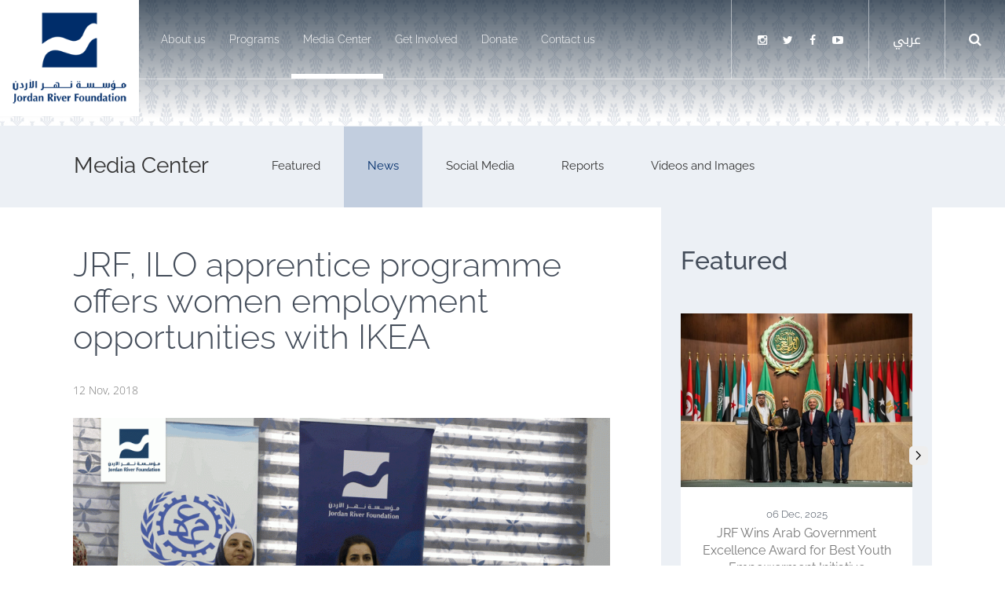

--- FILE ---
content_type: text/html; charset=utf-8
request_url: https://www.jordanriver.jo/en/media/news/jrf-ilo-apprentice-programme-offers-women-employment-opportunities-ikea
body_size: 10842
content:
    <!DOCTYPE html>
    <html lang="en" dir="ltr">
        <head>
            <meta charset="utf-8">
            <meta http-equiv="X-UA-Compatible" content="IE=edge">
            <meta name="viewport" content="width=device-width, initial-scale=1, maximum-scale=1">
            <title>JRF, ILO apprentice programme offers women employment opportunities with IKEA | Jordan River Foundation</title>
            <meta http-equiv="Content-Type" content="text/html; charset=utf-8" />
<meta name="Generator" content="WordPress 5.1.2" />
<link rel="canonical" href="https://www.jordanriver.jo/en/media/news/jrf-ilo-apprentice-programme-offers-women-employment-opportunities-ikea" />
<link rel="shortlink" href="/en/node/1046" />
<link rel="shortcut icon" href="https://www.jordanriver.jo/misc/favicon.ico" type="image/vnd.microsoft.icon" />
<link rel="alternate" href="https://www.jordanriver.jo/en/media/news/jrf-ilo-apprentice-programme-offers-women-employment-opportunities-ikea" hreflang="en" />
<link rel="alternate" href="https://www.jordanriver.jo/ar/media/news/jrf-ilo-apprentice-programme-offers-women-employment-opportunities-ikea" hreflang="ar" />
<meta name="description" content="" />
<meta name="keywords" content="" />
<meta name="RESOURCE-TYPE" content="DOCUMENT" />
<meta name="DISTRIBUTION" content="GLOBAL" />
<meta name="ROBOTS" content="INDEX, FOLLOW" />
<meta name="REVISIT-AFTER" content="1 DAYS" />
<meta name="AUTHOR" content="Jordan River Foundation" />
<meta name="COPYRIGHT" content="Copyright (c) 2026" />
<meta name="DEVELOPER" content="Foresite Web design Amman Jordan, foresite.jo" />
<meta property="og:type" name="og:type" content="article" />
<meta name="article:section" content="News" />
<meta name="article:published_time" content="2018-11-12EET00:00:00" />
<meta property="og:site_name" name="og:site_name" content="Jordan River Foundation" />
<meta property="og:title" name="og:title" content="JRF, ILO apprentice programme offers women employment opportunities with IKEA | Jordan River Foundation" />
<meta property="og:url" name="og:url" content="https://www.jordanriver.jo/en/media/news/jrf-ilo-apprentice-programme-offers-women-employment-opportunities-ikea" />
<meta property="og:image" name="og:image" content="https://www.jordanriver.jo/sites/default/files/styles/xlarge/public/field/image/ilo.gif" />
<meta property="og:description" name="og:description" content="" />
<meta name="twitter:card" content="summary" />
<meta name="twitter:title" content="JRF, ILO apprentice programme offers women employment opportunities with IKEA | Jordan River Foundation" />
<meta name="twitter:url" content="https://www.jordanriver.jo/en/media/news/jrf-ilo-apprentice-programme-offers-women-employment-opportunities-ikea" />
<meta name="twitter:image" content="https://www.jordanriver.jo/sites/default/files/styles/xlarge/public/field/image/ilo.gif" />
<meta name="dc:title" content="JRF, ILO apprentice programme offers women employment opportunities with IKEA | Jordan River Foundation" />
<meta name="dcterms.title" content="JRF, ILO apprentice programme offers women employment opportunities with IKEA | Jordan River Foundation" lang="en" />
<meta name="dcterms.identifier" content="https://www.jordanriver.jo/en/media/news/jrf-ilo-apprentice-programme-offers-women-employment-opportunities-ikea" />

                        <link rel="stylesheet" type="text/css" href="/sites/all/themes/jrf/css/bootstrap.css?cache=9999" media="all" />
                        <!--[if lte IE 9]>
              <script src="https://oss.maxcdn.com/html5shiv/3.7.2/html5shiv.min.js"></script>
              <script src="https://oss.maxcdn.com/respond/1.4.2/respond.min.js"></script>
              <link type="text/css" rel="stylesheet" href="/sites/all/themes/jrf/css/ie8.css?cache=81" media="all" />
            <![endif]-->
                                                <!--<script src="//load.sumome.com/" data-sumo-site-id="8578c2ce65cd4469401724bb30fda25712e3e837543a9b0d07a67d8669645a7a" async="async"></script>-->
            <!-- Global site tag (gtag.js) - Google Analytics -->
            <script async src="https://www.googletagmanager.com/gtag/js?id=UA-113278301-1"></script>
            <script>
              window.dataLayer = window.dataLayer || [];
              function gtag(){dataLayer.push(arguments);}
              gtag('js', new Date());

              gtag('config', 'UA-113278301-1');
            </script>
                    </head>
        <body class="html not-front not-logged-in no-sidebars page-node page-node- page-node-1046 node-type-article" >
            <!--googleoff: all-->
            <div class="print-header hidden visible-print text-center">
                <div>
                    <img src="/sites/all/themes/jrf/logo.png" alt="logo" />
                </div>
                <h3>Jordan River Foundation</h3>
            </div>
            <div style="display: none">
                <p>Jordan River Foundation (JRF) is a non-profit, non-governmental organization established in 1995 with a focus on child safety and community empowerment. It has been a major player in Jordan’s social and economic development, bringing forth over 20 years of experience to local community empowerment and child safety. JRF has also been supporting homegrown solutions that engage Jordanians and help them address local challenges. Most importantly, JRF places the wellbeing of children at the center of its development initiatives.</p>
            </div>
            <!--googleon: all-->
            <div class="body_wrapper max_width small-carousel">
                                <div class="hidden_ie ">
    <header class="hidden-print">
        <div class="header-bar">
            <div class="container-colors">
                <div class="header-bar-content relative_position">
                    <div class="logo-wrapper">
                                                    <a href="/en" class="logo_link hide-xs-scroll hide-lg-scroll" title="Home Page">
                                <img src="/sites/all/themes/jrf/logo.png" alt="logo" />
                            </a>
                            <a href="/en" class="logo_link hidden visible-xs-scroll visible-lg-scroll" title="Home Page">
                                <img src="/sites/all/themes/jrf/logo_small.png" />
                            </a>
                                                    </div>
                        <div class="headerbar-wrapper text-right">
                            <div class="headerbar-cell main-menu hidden-xs hidden-ms hidden-sm hidden-md">
                                <ul class='nav navbar-nav light_text'><li class='first expanded'> <span class="fa dropdown-toggle" data-toggle="dropdown" aria-expanded="false"></span> <a href="/en/about" class="menu_nid_19" rel="" name="">About us</a><ul class='dropdown-menu' role='menu'><li class='first leaf'><a href="/en/about" title="" rel="" name="">About JRF</a></li><li class='leaf'><a href="/en/about/board-trustees" rel="" name="">Board of Trustees</a></li><li class='leaf'><a href="/en/about/management-team" rel="" name="">Management Team</a></li><li class='leaf'><a href="/en/page/memberships-awards" rel="" name="">Memberships &amp; Awards</a></li><li class='leaf'><a href="/en/partners" rel="" name="">Partners</a></li><li class='last leaf'><a href="/en/jrf-international" rel="" name="">JRF International</a></li></ul></li><li class='expanded'> <span class="fa dropdown-toggle" data-toggle="dropdown" aria-expanded="false"></span> <a href="/en/programs" class="menu_nid_20" rel="" name="">Programs</a><ul class='dropdown-menu' role='menu'><li class='first leaf'><a href="/en/programs/community-empowerment-program" rel="" name="">Community Empowerment Program</a></li><li class='leaf'><a href="/en/programs/jrf%E2%80%99s-child-safety-program" rel="" name="">Child Safety Program</a></li><li class='leaf'><a href="/en/programs/training-success" rel="" name="">Training to Success</a></li><li class='last leaf'><a href="/en/programs/social-enterprises" rel="" name="">Social Enterprises</a></li></ul></li><li class='expanded'> <span class="fa dropdown-toggle" data-toggle="dropdown" aria-expanded="false"></span> <a href="/en/media-center" title="" class="menu_nid_21" rel="" name="">Media Center</a><ul class='dropdown-menu' role='menu'><li class='first leaf'><a href="/en/media/news" rel="" name="">News</a></li><li class='leaf'><a href="/en/social-media" rel="" name="">Social Media</a></li><li class='leaf'><a href="/en/reports" title="" rel="" name="">Reports</a></li><li class='last leaf'><a href="/en/videos-and-images" rel="" name="">Videos and Images</a></li></ul></li><li class='expanded'> <span class="fa dropdown-toggle" data-toggle="dropdown" aria-expanded="false"></span> <a href="/en/get-involved" class="menu_nid_22" rel="" name="">Get Involved</a><ul class='dropdown-menu' role='menu'><li class='first leaf'><a href="/en/get-involved" title="" rel="" name="">Get Involved</a></li><li class='leaf'><a href="/en/donate" rel="" name="">Donate</a></li><li class='last leaf'><a href="/en/tenders" title="" rel="" name="">Tenders</a></li></ul></li><li class='leaf'><a href="/en/donate" title="" class="menu_nid_174" rel="" name="">Donate</a></li><li class='last leaf'><a href="/en/contact-us" class="menu_nid_258" rel="" name="">Contact us</a></li></ul>                            </div>
                            <div class="inline-block headerbar-cell social-links hidden-xs hidden-ms hidden-sm hidden-md">
                                   
    <ul class="list-inline">
                                <li class='first'><a target='_blank' class='link_instagram' href='https://www.instagram.com/jordanriverdesigns/' title='JRF on Instagram'><span class='fa-stack'><i class='fa fa-square fa-stack-2x'></i><i class='fa fa-instagram fa-stack-1x fa-inverse'></i></span></a></li>                                <li class='first'><a target='_blank' class='link_twitter' href='https://twitter.com/JordanRiverFDN' title='JRF on Twitter'><span class='fa-stack'><i class='fa fa-square fa-stack-2x'></i><i class='fa fa-twitter fa-stack-1x fa-inverse'></i></span></a></li>                                <li class='first'><a target='_blank' class='link_facebook' href='https://www.facebook.com/JordanRiverFoundation' title='JRF on Facebook'><span class='fa-stack'><i class='fa fa-square fa-stack-2x'></i><i class='fa fa-facebook fa-stack-1x fa-inverse'></i></span></a></li>                                <li class='first'><a target='_blank' class='link_youtube' href='https://www.youtube.com/user/JordanRiverFDN' title='JRF on YouTube'><span class='fa-stack'><i class='fa fa-square fa-stack-2x'></i><i class='fa fa-youtube fa-stack-1x fa-inverse'></i></span></a></li>            </ul>
                            </div><div class="inline-block headerbar-cell hidden-xs hidden-ms hidden-sm">
                                <ul class="nav">
                                        <a  title="See the translated version of this page in Arabic" href="/ar/media/news/jrf-ilo-apprentice-programme-offers-women-employment-opportunities-ikea" class="language-link text_ar headerbar-btn">عربي</a>
                                </ul>
                            </div><div class="inline-block headerbar-cell">
                                <a class="search-toggle headerbar-btn" href="#Search"><i class="fa fa-search"></i></a>
                            </div><div class="inline-block headerbar-cell hidden-lg hidden-xl hidden-xl2">
                                <a class="headerbar-btn" href="#menu" id="menu-xs-open-button"><i class="fa fa-fw fa-bars"></i></a>
                            </div>
                        </div>
                    </div>
                </div>
            </div>
        </header>
        <div class="page_body_wrapper" style="min-height: 700px;">
            <div class="slider-placeholder"></div>
            <div class="front-carousel">
    <div class="slides_small">
        <div id="carousel-main" class="carousel slide carousel-fade carousel-main slides_no_caption" data-ride="carousel" data-interval="50000">
            <div class="carousel-inner match-height-source" role="listbox">
                <div class="item active">
                    <img src="/sites/default/files/styles/small_slider/public/default/slide.png?itok=owBoVXaA" title="" alt="" class="hidden-xs hidden-ms img-responsive img-expand">                    
                    <img src="/sites/default/files/styles/small_slider_mobile/public/default/slide-mobile.png?itok=WAbQWfzc" title="" alt="" class="hidden visible-xs visible-ms img-responsive img-expand">                                                                        <div class="carousel-cover" target="_self" href=""></div>
                </div>
            </div>
        </div>
    </div>
</div>    <div class="container-gray-light">
        <div class="container sub_menu hidden-md hidden-sm hidden-ms hidden-xs">
            <nav class="navbar">
                                    <div class="navbar-header">
                        <a class="navbar-brand" href="/en/media-center">Media Center</a>
                    </div>
                                <ul class="nav navbar-nav light_text">
                                            <li class="leaf ">
                            <a href="/en/media-center" class="clickable_div_link" target="_self"> Featured </a>                        </li> 
                                            <li class="leaf active">
                            <a href="/en/media/news" class="clickable_div_link" target="_self"> News </a>                        </li> 
                                            <li class="leaf ">
                            <a href="/en/social-media" class="clickable_div_link" target="_self"> Social Media </a>                        </li> 
                                            <li class="leaf ">
                            <a href="/en/reports" class="clickable_div_link" target="_self"> Reports </a>                        </li> 
                                            <li class="leaf ">
                            <a href="/en/videos-and-images" class="clickable_div_link" target="_self"> Videos and Images </a>                        </li> 
                                    </ul>
            </nav> 
        </div>
        <div class="container mobile_sub_menu hidden visible-md visible-sm  visible-ms visible-xs">
            <div class="padding-35-0">
                <div class="row">
                    <div class="col-xs-12 col-sm-4 col-sm-offset-1 col-md-3 col-md-offset-2">
                                                    <h3>
                                <a href="/en/media-center">Media Center</a>
                            </h3>
                                            </div>
                    <div class="hidden visible-xs-block visible-ms-block clearfix margin-bottom-15"></div>
                    <div class="col-xs-10 col-xs-offset-1 col-sm-offset-0 col-sm-6 col-md-5">
                        <div class="form-group-lg">
                            <select class="form-control select-href">
                                                                    <option value="/en/media-center" >
                                        Featured                                    </option> 
                                                                    <option value="/en/media/news" selected='selected'>
                                        News                                    </option> 
                                                                    <option value="/en/social-media" >
                                        Social Media                                    </option> 
                                                                    <option value="/en/reports" >
                                        Reports                                    </option> 
                                                                    <option value="/en/videos-and-images" >
                                        Videos and Images                                    </option> 
                                                            </select>
                        </div>
                    </div>
                </div>
            </div>
        </div>
    </div>

<div class="container">
    <div class="row">
        <div class="col-xs-12 col-lg-8 col-xl-8">
            <div class="article-main-content">
                <div class="">
                    <a id="main-content"></a>
                                                                <h1 class="page-title margin-bottom-35">JRF, ILO apprentice programme offers women employment opportunities with IKEA</h1>
                                        <div class="page_main_date light-text margin-bottom-25">12 Nov, 2018</div>
                                            <div class="img_wrapper margin-bottom-50">
                            <img src='https://d2fzuzr0bqhezu.cloudfront.net/sites/default/files/styles/xlarge/public/field/image/ilo.gif' title="" alt="" class='img-responsive center-block'  />                        </div>
                                                            <div class="article_main_body page_body rtf"><p>The Jordan River Foundation (JRF) launched a new apprenticeship programme in partnership with The International Labour Organization (ILO) aimed at helping Syrian refugee and Jordanian women find employment, including opportunities to produce and sell items to IKEA. Launched in Amman, the two-months programme will train 70 women in sewing and embroidery skills and techniques.</p>

<p>The focus of the programme will mostly be on providing women with practical on-the-job training opportunities to help them acquire the competencies and skills required by the industry. Theoretical aspects of the training will focus on Occupational Health and Safety (OSH) and employability skills. Participants who complete the training programme, will be employed as home-based artisans producing and selling pieces of locally-inspired embroideries and handicrafts to IKEA.</p>

<p><em>“Our partnership with the ILO is based on a collaborative model of offering women access to sustainable livelihoods through handicrafts training,” stated JRF’s </em>Director General Enaam Barrishi. “Building social enterprises under such partnerships is key to JRF’s vision of impacting thousands of community women and their families, as we continue our mission towards combating unemployment in Jordan, which is estimated today to have reached 18 percent,” noted Barrishi.</p>

<p>“The project aims to empower vulnerable Jordanian and Syrian women by teaching them new skills and linking them to employment opportunities with IKEA, where they will be paid per item sold,” said ILO’s Regional Resilience and Crisis Response Specialist Maha Kattaa. “We are applying a new on-the-job training model, which takes into consideration the family responsibilities of these women in efforts to encourage them to take on work opportunities that can help improve their living conditions,” Kattaa explained.</p>
</div>
                </div>
                            </div>
        </div>
        <div class="col-xs-12 col-lg-4 col-xl-4 article-side-wrapper">
            <div class="article-side-content container-gray">
                <div class="margin-bottom-50">
                    <h3 class="sidebar-title">Featured</h3>
                </div>
                <div class="related_entries">
                        <div class="carder-slider-wrapper image_cards_wrapper relative_position">
        <div class="swiper-container">
            <div class="swiper-wrapper">
                                    <div class="swiper-slide">
                        <div class="card_item clickable_div">
                            <div class="child_image">
                                <a href='/en/media/news/jrf-wins-arab-government-excellence-award-best-youth-empowerment-initiative' class='' target='_self' >
<img src='https://d2fzuzr0bqhezu.cloudfront.net/sites/default/files/styles/card_image/public/field/image/photo_2025-12-09_13-05-21.jpg' title="" alt="" class='img-responsive'  /> 
</a>
                            </div>
                            <div class="card_info_wrapper">
                                <div class="child_date light-text">06 Dec, 2025</div>
                                <div class="child_title"><a href='/en/media/news/jrf-wins-arab-government-excellence-award-best-youth-empowerment-initiative' class='clickable_div_link' target='_self'>JRF Wins Arab Government Excellence Award for Best Youth Empowerment Initiative</a></div>
                            </div>
                        </div>
                    </div>
                                    <div class="swiper-slide">
                        <div class="card_item clickable_div">
                            <div class="child_image">
                                <a href='/en/media/news/jrf-dutch-embassy-launch-blue-economy-project-empowering-youth-women-aqaba' class='' target='_self' >
<img src='https://d2fzuzr0bqhezu.cloudfront.net/sites/default/files/styles/card_image/public/field/image/photo_2025-12-07_10-47-34.jpg' title="" alt="" class='img-responsive'  /> 
</a>
                            </div>
                            <div class="card_info_wrapper">
                                <div class="child_date light-text">03 Dec, 2025</div>
                                <div class="child_title"><a href='/en/media/news/jrf-dutch-embassy-launch-blue-economy-project-empowering-youth-women-aqaba' class='clickable_div_link' target='_self'>JRF & Dutch Embassy Launch Blue Economy Project Empowering Youth, Women in Aqaba</a></div>
                            </div>
                        </div>
                    </div>
                                    <div class="swiper-slide">
                        <div class="card_item clickable_div">
                            <div class="child_image">
                                <a href='/en/media/news/jrf-concludes-“she-leads”-honors-youth-volunteers-community-leaders' class='' target='_self' >
<img src='https://d2fzuzr0bqhezu.cloudfront.net/sites/default/files/styles/card_image/public/field/image/photo_2025-09-29_11-18-41.jpg' title="" alt="" class='img-responsive'  /> 
</a>
                            </div>
                            <div class="card_info_wrapper">
                                <div class="child_date light-text">25 Sep, 2025</div>
                                <div class="child_title"><a href='/en/media/news/jrf-concludes-“she-leads”-honors-youth-volunteers-community-leaders' class='clickable_div_link' target='_self'>JRF Concludes “She Leads”, Honors Youth Volunteers, Community Leaders  </a></div>
                            </div>
                        </div>
                    </div>
                            </div>
            <!--<div class="swiper-pagination"></div>-->
        </div>

        <div class="swiper-button-next"></div>
        <div class="swiper-button-prev"></div>

    </div>    
                </div>
            </div>
            <div class="container-blue-pattern">
                <div class="container-gradient-transparency">
                    <div id="donations_form_cash" class="donations-form-wrapper padding-50-25">
                        <div class="row equal">
                            <div class="col-xs-12 v-center">
                                <h3 class="section-side-title"><a href="/en/donate" class="" target="_self"> Make a Donation </a></h3>
                            </div>
                            <div class="col-xs-12 v-center">
                                <form class="fs-donation-form text-center">
                                    <div class="inline-block">
                                        <div class="select-donation">
                                            <div class="navbar navbar-links">
                                                <ul class="nav navbar-nav">
                                                    <li><a href="#" class="" data-value="10">10</a></li>
                                                    <li><a href="#" class="" data-value="20">20</a></li>
                                                    <li><a href="#" data-value="50" class="active">50</a></li>
                                                    <li><a href="#" data-value="100" class="">100</a></li>
                                                    <li><a href="#" data-value="200" class="">200</a></li>
                                                </ul>
                                            </div>
                                        </div>
                                    </div>
                                    <div class="inline-block">
                                        <div class="form-group custom-amount text-center">
                                            <label for="loan_value">Custom amount</label>
                                            <div class="hidden visible-xl2-block visible-xl-block visible-lg-block visible-md-block  visible-sm-block clearfix margin-bottom-5"></div>
                                            <div class="inline-block">
                                                <div class="form-inline">
                                                    <div class="input-group"> 
                                                        <input autocomplete="off" class="form-control donation_amount" name="donation_amount" validator="numeric" type="text" frequired="yes" value="50">
                                                        <div class="input-group-addon">JOD</div>
                                                    </div>
                                                </div>
                                            </div>
                                        </div>
                                    </div>
                                    <div class="clearfix margin-top-35">
                                        <button id="submit_ajax_1_btn" type="submit" class="btn btn-btn btn-lg btn-green btn-round">Make a Donation</button>
                                        <div class="sub-btn-link margin-top-10">
                                            <a href="/en/donate" class="" target="_self"> Other donation options </a>                                        </div>
                                    </div>
                                </form>
                                <!--googleoff: all-->
                                <div style="display: none">
                                    <div class="fs-error-title"><i class='fa fa-exclamation-circle text-danger'></i> Oops! Something went wrong..</div>
                                    <div class="fs-title">Donate to the JRF</div>
                                    <div class="fs-name">Cash Donation</div>
                                    <div class="fs-price">1</div>
                                    <div class="fs-sku">415</div>
                                    <div class="fs-currency">JOD</div>
                                    <div class="fs-label_prefix">Donation Amount</div>
                                    <div class="fs-label_suffix">JOD</div>
                                    <div class="fs-invalid-amount"><p>Invalid donation amount. Please select a total amount between (JOD 1 –&nbsp;JOD 2,000). This limitation is due to the payment gateway's maximum allowed sum per online transaction. If you intend to donate a larger figure, please visit our donation page to select the payment method that most suits you.</p>

<p>Thank you for supporting JRF.</p>
</div>
                                    <div class="fs-success-message"><p>Thank you for your donation. We will send a donation reciept to your contact email.</p>

<p>Please take a note of the above reference number if you did not receive the confirmation email.</p>
</div>
                                    <div class="fs-dictDefaultMessage"></div>
                                    <div class="fs-dictRemoveFile">Cancel upload</div>
                                    <div class="fs-loading-title"><i class='fa-lg fa fa-refresh fa-spin'></i> Please wait ..</div>
                                    <div class="fs-please-wait-title"></div>
                                </div>
                                <!--googleon: all-->
                            </div>
                        </div>
                    </div>
                </div>
            </div>
        </div>
    </div>
</div>
        </div>
        <footer class="hidden-print">
            <a href="https://foresite.jo" title="Website Development by Foresite Web Design"></a>
                            <div class="container-gray">
                    <div class="container">
                        <div class="footer-banner padding-35-0">
                            <div class="child-body text-center">
                                What’s better than a gift that empowers communities?                                <div class="hidden visible-xs-block visible-ms-block visible-sm-block clearfix margin-bottom-35"></div>
                                <a href="/en/donate" class="clickable_div_link btn btn-lg btn-navy btn-round margin-0-35" target=""> Donate Now </a>                            </div>
                        </div>
                    </div>
                </div>
                        <div class="container hidden-xs hidden-ms hidden-sm hidden-md">
                <div class="padding-35-0">
                    <div class="row">
                        <div class="col-xs-9">
                            <div class="row">
                                <div class="col-xs-4">
                                        <div class="footer-menu">
        <h3 class="footer-title">About</h3>
        <ul class="menu">
                                            <li><a href="/en/about" class="first" target="_self"> Who we are </a></li>
                                            <li><a href="/en/about/management-team" class="first" target="_self"> Management Team </a></li>
                                            <li><a href="/en/about/board-trustees" class="first" target="_self"> Board of Trustees </a></li>
                                            <li><a href="/en/page/memberships-awards" class="first" target="_self"> Membership and Awards </a></li>
                                            <li><a href="/en/partners" class="first" target="_self"> Partners </a></li>
                                            <li><a href="/en/jrf-international" class="first" target="_self"> JRF International </a></li>
                                            <li><a href="/en/contact-us" class="first" target="_self"> Contact us </a></li>
                    </ul>
    </div>
                                </div>
                                <div class="col-xs-4">
                                        <div class="footer-menu">
        <h3 class="footer-title">Programs</h3>
        <ul class="menu">
                                            <li><a href="/en/programs/community-empowerment-program" class="first" target="_self"> Community Empowerment </a></li>
                                            <li><a href="/en/programs/jrf’s-child-safety-program" class="first" target="_self"> Protecting Children </a></li>
                                            <li><a href="/en/programs/training-success" class="first" target="_self"> Training to Success </a></li>
                                            <li><a href="/en/programs/social-enterprises" class="first" target="_self"> Social Enterprises </a></li>
                    </ul>
    </div>
                                    <div class="clearfix margin-bottom-35"></div>
                                        <div class="footer-menu">
        <h3 class="footer-title">Media</h3>
        <ul class="menu">
                                            <li><a href="/en/media/news" class="first" target="_self"> News </a></li>
                                            <li><a href="/en/media/images/image-gallery" class="first" target="_self"> Gallery </a></li>
                                            <li><a href="/en/media/videos/jrf-videos" class="first" target="_self"> Videos </a></li>
                                            <li><a href="/en/reports" class="first" target="_self"> Reports </a></li>
                    </ul>
    </div>
                                </div>
                                <div class="col-xs-4">
                                        <div class="footer-menu">
        <h3 class="footer-title">Get Involved</h3>
        <ul class="menu">
                                            <li><a href="/en/donate" class="first" target="_self"> Donation </a></li>
                                            <li><a href="/en/get-involved" class="first" target="_self"> Volunteer </a></li>
                                            <li><a href="/en/get-involved" class="first" target="_self"> Internship </a></li>
                                            <li><a href="/en/get-involved" class="first" target="_self"> Vacancies </a></li>
                    </ul>
    </div>
                                    <div class="clearfix margin-bottom-35"></div>
                                        <div class="footer-menu">
        <h3 class="footer-title">Legal</h3>
        <ul class="menu">
                                            <li><a href="/en/privacy-policy" class="first" target="_self"> Privacy Policy </a></li>
                                            <li><a href="/en/terms-and-conditions" class="first" target="_self"> Terms & Conditions </a></li>
                    </ul>
    </div>
                                </div>
                            </div>
                        </div>
                        <div class="col-xs-3">
                            <h3 class="footer-title">
                                <a href="/en/contact-us" class="" target="_self"> Contact Information </a>                            </h3>
                            <div class="address_text margin-bottom-20">
                                    <div class="child_address margin-bottom-10">
                <div class="inline-block contact_info">
            <a href="/en/contact-us"><i class="fa fa-fw fa-map-marker"></i></a> Address : Masoud Ben Saad Street, Amman        </div>
    </div>
    <div class="child_address margin-bottom-10">
                <div class="hidden-xs hidden-ms inline-block contact_info">
            <a href="/en/contact-us"><i class="fa fa-fw fa-phone"></i></a> +96265933211        </div>
        <div class="hidden visible-xs-inline-block visible-ms-inline-block inline-block contact_info">
            <a href="/en/contact-us"><i class="fa fa-fw fa-phone"></i></a> +96265933211        </div>
    </div>

                            </div>
                            <div class="social-links">
                                   
    <ul class="list-inline">
                                <li class='first'><a target='_blank' class='link_instagram' href='https://www.instagram.com/jordanriverdesigns/' title='JRF on Instagram'><span class='fa-stack'><i class='fa fa-square fa-stack-2x'></i><i class='fa fa-instagram fa-stack-1x fa-inverse'></i></span></a></li>                                <li class='first'><a target='_blank' class='link_twitter' href='https://twitter.com/JordanRiverFDN' title='JRF on Twitter'><span class='fa-stack'><i class='fa fa-square fa-stack-2x'></i><i class='fa fa-twitter fa-stack-1x fa-inverse'></i></span></a></li>                                <li class='first'><a target='_blank' class='link_facebook' href='https://www.facebook.com/JordanRiverFoundation' title='JRF on Facebook'><span class='fa-stack'><i class='fa fa-square fa-stack-2x'></i><i class='fa fa-facebook fa-stack-1x fa-inverse'></i></span></a></li>                                <li class='first'><a target='_blank' class='link_youtube' href='https://www.youtube.com/user/JordanRiverFDN' title='JRF on YouTube'><span class='fa-stack'><i class='fa fa-square fa-stack-2x'></i><i class='fa fa-youtube fa-stack-1x fa-inverse'></i></span></a></li>            </ul>
                            </div>
                            <div class="employee_login">
                                <div class="child-body">
                                    Are you a JRF Employee?                                </div>
                                <div class="child-btn">
                                    <a href="https://mena.jrf.org.jo:4443/menaitech/application/hrms/mename/index.php" class="clickable_div_link btn btn-orange btn-round" target="_blank"> <i class='fa fa-lock with-text'></i> Employee Login </a>                                </div>
                            </div>
                        </div>
                    </div>
                </div>
            </div>
            <div class="container-navy relative_position">
                <div class="container">
                    <div class="padding-bottom-10 padding-top-10 arrow_bg">
                        <div class="site_copyright">
                            <div class="inline-block rtf">
                                <p>© 2019 Jordan River Foundation. All rights reserved.</p>
                 
                            </div>
                            <div class="inline-block">
                                <div class="site_footer_links">
                                    <nav class="navbar navbar-links navbar-bars">
                                        <ul class='nav navbar-nav'></ul>                                    </nav>
                                </div>
                            </div>
                        </div>
                    </div>
                </div>
                <div class="foresite_wrapper print-hidden">
                                            <div class="foresite">
                            <a target="_blank" href="https://foresite.jo/service/web-design" title="Web developers" class="foresite_logo">&lt;</a><a target="_blank" href="https://foresite.jo" title="Web developers" class="foresite_logo">foresite</a><a target="_blank" href="https://foresite.jo/service/web-design" title="Web developers" class="foresite_logo">&gt;</a><a target="_blank" href="https://foresite.jo/about-us" title="website design">&nbsp;</a><a target="_blank" href="https://foresite.jo" title="Jordan Web design company">Web Design</a>
                        </div>
                                            </div>
                </div>
            </footer>
            <!--googleoff: all-->
            <div id="toTop" title="Back to top" ><i class="fa fa-arrow-up hidden-print"></i></div>
            <div class="menu-wrap-wrapper hidden-print">
                <div class="menu-wrap">
                    <nav class="menu-wrap-items">
                        <div class="text-center">
                            <div class="margin-bottom-25">
                                <a href="/en" class="logo_link" title="Home Page">
                                    <img src="/sites/all/themes/jrf/logo_inverse.png" class="img-responsive center-block"/>    
                                </a>
                            </div>
                            <div class="margin-bottom-50">
                                <ul class='nav'><li class='first expanded'> <span class="fa dropdown-toggle" data-toggle="dropdown" aria-expanded="false"></span> <a href="/en/about" class="menu_nid_19" rel="" name="">About us</a><ul class='sub_menu' role='menu'><li class='first leaf'><a href="/en/about" title="" rel="" name="">About JRF</a></li><li class='leaf'><a href="/en/about/board-trustees" rel="" name="">Board of Trustees</a></li><li class='leaf'><a href="/en/about/management-team" rel="" name="">Management Team</a></li><li class='leaf'><a href="/en/page/memberships-awards" rel="" name="">Memberships &amp; Awards</a></li><li class='leaf'><a href="/en/partners" rel="" name="">Partners</a></li><li class='last leaf'><a href="/en/jrf-international" rel="" name="">JRF International</a></li></ul></li><li class='expanded'> <span class="fa dropdown-toggle" data-toggle="dropdown" aria-expanded="false"></span> <a href="/en/programs" class="menu_nid_20" rel="" name="">Programs</a><ul class='sub_menu' role='menu'><li class='first leaf'><a href="/en/programs/community-empowerment-program" rel="" name="">Community Empowerment Program</a></li><li class='leaf'><a href="/en/programs/jrf%E2%80%99s-child-safety-program" rel="" name="">Child Safety Program</a></li><li class='leaf'><a href="/en/programs/training-success" rel="" name="">Training to Success</a></li><li class='last leaf'><a href="/en/programs/social-enterprises" rel="" name="">Social Enterprises</a></li></ul></li><li class='expanded'> <span class="fa dropdown-toggle" data-toggle="dropdown" aria-expanded="false"></span> <a href="/en/media-center" title="" class="menu_nid_21" rel="" name="">Media Center</a><ul class='sub_menu' role='menu'><li class='first leaf'><a href="/en/media/news" rel="" name="">News</a></li><li class='leaf'><a href="/en/social-media" rel="" name="">Social Media</a></li><li class='leaf'><a href="/en/reports" title="" rel="" name="">Reports</a></li><li class='last leaf'><a href="/en/videos-and-images" rel="" name="">Videos and Images</a></li></ul></li><li class='expanded'> <span class="fa dropdown-toggle" data-toggle="dropdown" aria-expanded="false"></span> <a href="/en/get-involved" class="menu_nid_22" rel="" name="">Get Involved</a><ul class='sub_menu' role='menu'><li class='first leaf'><a href="/en/get-involved" title="" rel="" name="">Get Involved</a></li><li class='leaf'><a href="/en/donate" rel="" name="">Donate</a></li><li class='last leaf'><a href="/en/tenders" title="" rel="" name="">Tenders</a></li></ul></li><li class='leaf'><a href="/en/donate" title="" class="menu_nid_174" rel="" name="">Donate</a></li><li class='last leaf'><a href="/en/contact-us" class="menu_nid_258" rel="" name="">Contact us</a></li></ul>                                <ul class="nav">
                                    <li>
                                            <a  title="See the translated version of this page in Arabic" href="/ar/media/news/jrf-ilo-apprentice-programme-offers-women-employment-opportunities-ikea" class="language-link text_ar headerbar-btn">عربي</a>
                                    </li>
                                </ul>  
                            </div>
                            <div class="social-links margin-bottom-35">
                                   
    <ul class="list-inline">
                                <li class='first'><a target='_blank' class='link_instagram' href='https://www.instagram.com/jordanriverdesigns/' title='JRF on Instagram'><span class='fa-stack'><i class='fa fa-square fa-stack-2x'></i><i class='fa fa-instagram fa-stack-1x fa-inverse'></i></span></a></li>                                <li class='first'><a target='_blank' class='link_twitter' href='https://twitter.com/JordanRiverFDN' title='JRF on Twitter'><span class='fa-stack'><i class='fa fa-square fa-stack-2x'></i><i class='fa fa-twitter fa-stack-1x fa-inverse'></i></span></a></li>                                <li class='first'><a target='_blank' class='link_facebook' href='https://www.facebook.com/JordanRiverFoundation' title='JRF on Facebook'><span class='fa-stack'><i class='fa fa-square fa-stack-2x'></i><i class='fa fa-facebook fa-stack-1x fa-inverse'></i></span></a></li>                                <li class='first'><a target='_blank' class='link_youtube' href='https://www.youtube.com/user/JordanRiverFDN' title='JRF on YouTube'><span class='fa-stack'><i class='fa fa-square fa-stack-2x'></i><i class='fa fa-youtube fa-stack-1x fa-inverse'></i></span></a></li>            </ul>
                            </div>  
                            <div class="child-btn margin-bottom-20">
                                <a href="https://mena.jrf.org.jo:4443/menaitech/application/hrms/mename/index.php" class="clickable_div_link btn btn-orange-border btn-round btn-lock" target="_blank"> <i class='fa fa-lock with-text'></i> Employee Login </a>                            </div>
                        </div>
                    </nav>
                </div>
                <a role="button" class="close-button nav-icon3" id="close-button">
                    <span></span>
                    <span></span>
                    <span></span>
                    <span></span>
                </a>
            </div>
            <div class="hidden-components" style="display: none">

            </div>
        </div>
        <div class="hidden-components visible_ie">
            <div class="under_construction_note">
                <div class="container text-center">
                    <div class="site_header_links clearfix margin-bottom-25 text-right">
                            <a  title="See the translated version of this page in Arabic" href="/ar/media/news/jrf-ilo-apprentice-programme-offers-women-employment-opportunities-ikea" class="language-link text_ar headerbar-btn">عربي</a>
                    </div>
                    <div class="logo margin-bottom-50">
                        <a href="/en"><img src="/sites/all/themes/jrf/logo_inverse.png"/></a>
                    </div>
                    <h4></h4>
                    <h4>This website does not support old browsers. To view this website, Please upgrade your browser to IE 10 or greater</h4>
                    <p>
                        Your browser is out of date. It has known security flaws and may not display all features of this and other websites. 
                        <a class="color-light-gray" href="http://outdatedbrowser.com/en" target="_blank">Learn how to update your browser</a>
                    </p>
                    <p>&nbsp;</p>
                    <p>
                        <i class="fa fa-desktop fa-3x text-danger"></i> &nbsp; <i class="fa fa-desktop fa-3x"></i>
                    </p>
                </div>
            </div>
        </div>
<!--googleon: all--><div class="fs_page_vars" style="display: none">
    <span data-name="page_type2"></span>
            <span data-name="page_nid">1046</span>
            <span data-name="page_type">article</span>
            <span data-name="page_title">JRF, ILO apprentice programme offers women employment opportunities with IKEA</span>
            <span data-name="site_title">Jordan River Foundation</span>
            <span data-name="page_sub_type"></span>
            <span data-name="favCookieDomain">www.jordanriver.jo</span>
            <span data-name="page_image">https://www.jordanriver.jo/sites/default/files/styles/xlarge/public/field/image/ilo.gif</span>
            <span data-name="next_arrow">right</span>
            <span data-name="prev_arrow">left</span>
            <span data-name="leftKey">37</span>
            <span data-name="rightKey">39</span>
            <span data-name="menu_parent_nid">21</span>
            <span data-name="carousel_style">small-carousel</span>
            <span data-name="lang">en</span>
            <span data-name="map_pin">/sites/all/themes/jrf/images/map-pin.png</span>
            <span data-name="map_pin_inactive">/sites/all/themes/jrf/images/map-pin.png</span>
            <span data-name="dpath">/sites/all/themes/jrf</span>
            <span data-name="timestamp">2df3aa61ec3c7eb16fe927734f1be8fe</span>
            <span data-name="token">e4fa9205f7d3486a9ba98e6d7673362c</span>
            <span data-name="solr_suggest">https://search.foresite-jo.com:8043/solr/jrf/suggest</span>
            <span data-name="search_engine_link">/en/search</span>
            <span data-name="image_og_width">1200</span>
            <span data-name="image_og_height">628</span>
    </div>

<link rel="stylesheet" type="text/css" href="/sites/all/themes/jrf/css/jquery-ui.min.css" media="all" />
<link rel="stylesheet" type="text/css" href="/sites/all/themes/jrf/css/font-awesome-4.5.0/css/font-awesome.min.css" media="all" />
<style>
    .ui-autocomplete{
        z-index: 1051;
    }
</style>

<script type="text/javascript" src="/sites/all/themes/jrf/js/jquery-1.11.2.min.js"></script>
<script type="text/javascript" src="/sites/all/themes/jrf/js/jquery-ui.min.js"></script>

<script type="text/javascript" src="/sites/all/themes/jrf/js/bootstrap.min.js"></script>
<script type="text/javascript" src="/sites/all/themes/jrf/js/jquery.mobile.custom.min.js"></script>


<script type="text/javascript" src="https://cdnjs.cloudflare.com/ajax/libs/Swiper/4.0.7/js/swiper.min.js"></script>
<script type="text/javascript" src="/sites/all/themes/jrf/js/imagesloaded.pkgd.min.js"></script>

<script type="text/javascript" src="/sites/all/themes/jrf/js/fs-forms.js?cache=9984"></script>
<script type="text/javascript" src="/sites/all/themes/jrf/js/fs-donations.js?cache=9985"></script>
<script type="text/javascript" src="/sites/all/themes/jrf/js/js.js?cache=9993"></script>
<script type="text/javascript" src="/sites/all/themes/jrf/js/js-social.js?cache=9990"></script>

                         
                <!--<div class="css-version hidden-print"></div>-->
            </div>
            <!--googleoff: all-->
            <div class="modal fade donation-popup numaric_text" id="donation-popup">
    <div class="modal-dialog">
        <div class="modal-content">
            <div class="modal-header">
                <button type="button" class="close" data-dismiss="modal" aria-label="Close"><span aria-hidden="true">&times;</span></button>
                <h4 class="modal-title">Modal title</h4>
            </div>
            <div class="modal-body">
                <div class="form_page_wrapper">
                    <div class="form_wrapper">
                        <div class="form_tab inputs_tab">
                            <div class="modal-description-wrapper relative_position" >
                                <h4>Donation Details: <img style="width: auto" alt="" src="/sites/all/themes/jrf/images/visa-mc.png" class="img-responsive fly-right-10"/></h4>
                                <div class="modal-product-description"></div>
                            </div>
                            <h4>Donor's Contact Information</h4>
                            <form id="donations_form" method="POST" fs-module="donation" fs-method="initialize" fs-api="api_public" error_title="Oops! Something went wrong.." missingtext="Missing field" invalidtext="Invalid field">
                                <input id="api_lang" class="api_lang" name="api_lang" type="hidden" value="en" />
                                
                                <input data-key="fs-name" class="val_js" id="product_name" name="product_name" type="hidden" value="" />
                                <input data-key="fs-sku" class="val_js" id="product_sku" name="product_sku" type="hidden" value="" />
                                <input data-key="fs-label_prefix" class="val_js" id="product_description" name="product_description" type="hidden" value="" />
                                <input data-key="fs-label_suffix" class="val_js" id="product_description_2" name="product_description_2" type="hidden" value="" />
                                <input data-key="fs-currency" class="val_js" id="product_currency" name="product_currency" type="hidden" value="" />
                                <input data-key="fs-price" class="val_js" id="product_price" name="product_price" type="hidden" value="" />
                                <input class="val_js" id="product_quantity" name="product_quantity" type="hidden" value="" />
                                <div class="form-group">
                                    <label for="form_name" class="hidden">Name</label>
                                    <input type="text" class="form-control" id="form_firstname" name="form_name" validator="" frequired="yes" value="" />
                                </div>
                                <div class="row equal">
                                    <div class="col-xs-12 col-sm-6 margin-bottom-15">
                                        <div class="form-group">
                                            <label for="form_email" class="hidden">Email</label>
                                            <input type="email" class="form-control" id="form_email" name="form_email" validator="email_val" frequired="yes" value="" />
                                        </div>
                                    </div>
                                    <div class="col-xs-12 col-sm-6 margin-bottom-15">
                                        <input id="phone_country_code" class="phone_country_code" name="phone_country_code" type="hidden" value="" />
                                        <div class="form-group">
                                            <label for="form_phone" class="hidden">Phone</label>
                                            <input type="text" class="form-control" id="form_phone" name="form_phone" validator="" frequired="yes" value="" />
                                        </div>
                                    </div>
                                </div>
                                <div class="form-group captcha_margin">
                                    <div>
                                        <div class="inline-block">
                                            <label class="hidden" for="captcha_input">Enter Code</label>
                                            <input autocomplete="off" type="text" class="form-control captcha_input" id="captcha_input" name="captcha_input" validator="" frequired="yes" value="" />
                                        </div>
                                        <div class="inline-block"><div class="captcha_img"></div></div>
                                    </div>

                                    <div style="display: none" class="fs_msgs">
                                        <span class="fs_msg_pending"><i class='fa fa-cog fa-spin'></i> &nbsp; Loading captcha code</span>
                                        <span class="fs_msg_error"><i class='fa fa-exclamation-circle text-danger'></i> &nbsp; Oops! Something went wrong..</span>
                                    </div>
                                </div>
                                <div class="clearfix text-center margin-bottom-5 margin-top-30">
                                    <button id="submit_ajax_1_btn" type="submit" class="submit_ajax_btn btn btn-btn btn-green btn-round"><i class="fa fa-credit-card"></i> &nbsp; Next: Payment Information</button>
                                </div>
                                <div class="clearfix text-center">
                                    <button type="button" class="btn btn-link" data-dismiss="modal">Cancel Donation</button>
                                </div>
                            </form>    
                        </div>
                        <div class="form_tab payment_tab" style="display: none">
                            <div class="modal-description-wrapper">
                                <h4>Donor's Contact Information</h4>
                                <div class="modal-product-description-3"></div>
                            </div>
                            <div class="modal-description-wrapper">
                                <h4>Donation Details</h4>
                                <div class="modal-product-description-2"></div>
                            </div>
                            <h4>Checkout Payment Information:</h4>
                            <div class="modal-payment-form"></div>
                            <span class="paymentScript" data-api="https://oppwa.com/v1/paymentWidgets.js"></span>
                            <div class="clearfix text-center">
                                <button type="button" class="btn btn-link" data-dismiss="modal">Cancel Donation</button>
                            </div>
                        </div>
                        <div class="form_tab success_tab" style="display: none">
                            <h4 class="bg-success padding-25 text-center"><i class="fa-lg fa fa-check-circle "></i> &nbsp; Successfully submitted, thank you!</h4>
                        </div>
                        <div class="form_tab error_tab" style="display: none">
                            <h4 class="bg-danger padding-25 text-center">
                                <i class="fa-lg fa fa-close"></i> &nbsp; 
                                    Oops! Something went wrong..                            </h4>
                            <div class="modal-error-description">
                                
                            </div>
                            <div class="clearfix text-center">
                                <button type="button" class="btn btn-link" data-dismiss="modal">Cancel Donation</button>
                            </div>
                        </div>
                        <div class="form_tab error_msg_tab" style="display: none">
                            <h4 class="bg-danger padding-25">
                                <i class="fa-lg fa fa-close"></i> &nbsp; 
                                    Oops! Something went wrong..                            </h4>
                            <div class="modal-error-description">
                                
                            </div>
                            <div class="clearfix text-center margin-top-20 margin-bottom-20">
                                <button type="button" class="btn btn-btn btn-round reset-form">Back to donations form</button>
                            </div>
                        </div>
                        <div class="form_tab loading_tab" style="display: none">
                            <h4 class="bg-info padding-25 text-center"><i class="fa-lg fa fa-refresh fa-spin"></i> &nbsp; Please wait ..</h4>
                        </div>
                        <div class="form_tab loading_btn_tab" style="display: none">
                            <i class="fa fa-refresh fa-spin"></i> &nbsp; Please wait ..
                        </div>
                    </div>
                </div>
            </div>
        </div><!-- /.modal-content -->
    </div><!-- /.modal-dialog -->
</div><!-- /.modal -->            <div class="modal fade" id="general-popup">
    <div class="modal-dialog">
        <div class="modal-content">
            <div class="modal-header">
                <button type="button" class="close" data-dismiss="modal" aria-label="Close"><span aria-hidden="true">&times;</span></button>
                <h4 class="modal-title">Modal title</h4>
            </div>
            <div class="modal-body">

            </div>
            <div class="modal-footer">
                <button type="button" class="btn btn-default" data-dismiss="modal">Close</button>
            </div>
        </div><!-- /.modal-content -->
    </div><!-- /.modal-dialog -->
</div><!-- /.modal -->
<div class="modal fade" id="youtube-popup">
    <div class="modal-dialog">
        <div class="modal-content">
            <div class="modal-header">
                <button type="button" class="close" data-dismiss="modal" aria-label="Close"><span aria-hidden="true">&times;</span></button>
            </div>
            <div class="modal-body">
                <iframe width="100%" height="600" frameborder='0' allowfullscreen></iframe>
            </div>  
        </div>
    </div><!-- /.modal-dialog -->
</div><!-- /.modal -->
<div class="modal modal-search fade" id="search-popup">
    <div class="modal-dialog search_box search_bar filters_region_loading">
        <div class="filters_region_loading_overlay"></div>
        <form class="navbar-form center-block text-center" role="search" action="/en/search">
            <div class="form-group">
                <input id="keywords" type="text" name="s" class="form-control input-lg keywords-popup" placeholder="Search" value='' />
            </div>
            <button type="submit" class="btn btn-default btn-lg">
                <span class="glyphicon glyphicon-search" aria-hidden="true"></span>
            </button>
        </form>
        <div class="popup-filters">
            
        </div>
    </div><!-- /.modal-dialog -->
</div><!-- /.modal -->
<div class="modal fade" id="blank_popup">
    <div class="modal-dialog">
        <div class="modal-content">
            <div class="modal-header">
                <button type="button" class="close" data-dismiss="modal" aria-label="Close"><span aria-hidden="true">&times;</span></button>
                <h4 class="modal-title">&nbsp;</h4>
            </div>
            <div class="modal-body">

            </div>
            <div class="modal-footer">
                <button type="button" class="btn btn-default" data-dismiss="modal">Close</button>
            </div>
        </div><!-- /.modal-content -->
    </div><!-- /.modal-dialog -->
</div><!-- /.modal -->
<div class="popup-forms" style="display: none;" >
</div>
<div id="blueimp-gallery" class="blueimp-gallery borderless" data-use-bootstrap-modal="false">
    <!-- The container for the modal slides -->
    <div class="slides"></div>
    <!-- Controls for the borderless lightbox -->
    <h3 class="title"></h3>
            <a class="prev">‹</a>
        <a class="next">›</a>
        <a class="close">×</a>
    <a class="play-pause"></a>
    <ol class="indicator"></ol>
    <!-- The modal dialog, which will be used to wrap the lightbox content -->
    <div class="modal fade">
        <div class="modal-dialog">
            <div class="modal-content">
                <div class="modal-header">
                    <button type="button" class="close" aria-hidden="true">&times;</button>
                    <h4 class="modal-title"></h4>
                </div>
                <div class="modal-body next"></div>
                <div class="modal-footer">
                    <button type="button" class="btn btn-default pull-left prev">
                        <i class="glyphicon glyphicon-chevron-left"></i>
                        Previous
                    </button>
                    <button type="button" class="btn btn-primary next">
                        Next
                        <i class="glyphicon glyphicon-chevron-right"></i>
                    </button>
                </div>
            </div>
        </div>
    </div>
</div>            <!--googleon: all-->
        </body>
    </html>


--- FILE ---
content_type: text/css
request_url: https://www.jordanriver.jo/sites/all/themes/jrf/css/bootstrap.css?cache=9999
body_size: 50593
content:
@charset "UTF-8";
@import url(https://fonts.googleapis.com/earlyaccess/droidarabickufi.css);
@import "intlTelInput.css";
@import "swiper.css";
@font-face {
  font-family: 'Open Sans';
  font-style: normal;
  font-weight: 300;
  font-stretch: normal;
  src: url(https://fonts.gstatic.com/s/opensans/v34/memSYaGs126MiZpBA-UvWbX2vVnXBbObj2OVZyOOSr4dVJWUgsiH0B4uaVc.ttf) format('truetype');
}
@font-face {
  font-family: 'Open Sans';
  font-style: normal;
  font-weight: 700;
  font-stretch: normal;
  src: url(https://fonts.gstatic.com/s/opensans/v34/memSYaGs126MiZpBA-UvWbX2vVnXBbObj2OVZyOOSr4dVJWUgsg-1x4uaVc.ttf) format('truetype');
}
@font-face {
  font-family: 'Raleway';
  font-style: normal;
  font-weight: 300;
  src: url(https://fonts.gstatic.com/s/raleway/v28/1Ptxg8zYS_SKggPN4iEgvnHyvveLxVuEorCGPrQ.ttf) format('truetype');
}
@font-face {
  font-family: 'Raleway';
  font-style: normal;
  font-weight: 400;
  src: url(https://fonts.gstatic.com/s/raleway/v28/1Ptxg8zYS_SKggPN4iEgvnHyvveLxVvaorCGPrQ.ttf) format('truetype');
}
@font-face {
  font-family: 'Raleway';
  font-style: normal;
  font-weight: 500;
  src: url(https://fonts.gstatic.com/s/raleway/v28/1Ptxg8zYS_SKggPN4iEgvnHyvveLxVvoorCGPrQ.ttf) format('truetype');
}
/*JRD theme*/
/*@brown-base:            #898989;
@brown-light:           lighten(@brown-base, 40%);*/
/*! normalize.css v3.0.2 | MIT License | git.io/normalize */
html {
  font-family: sans-serif;
  -ms-text-size-adjust: 100%;
  -webkit-text-size-adjust: 100%;
}
body {
  margin: 0;
}
article,
aside,
details,
figcaption,
figure,
footer,
header,
hgroup,
main,
menu,
nav,
section,
summary {
  display: block;
}
audio,
canvas,
progress,
video {
  display: inline-block;
  vertical-align: baseline;
}
audio:not([controls]) {
  display: none;
  height: 0;
}
[hidden],
template {
  display: none;
}
a {
  background-color: transparent;
}
a:active,
a:hover {
  outline: 0;
}
abbr[title] {
  border-bottom: 1px dotted;
}
b,
strong {
  font-weight: bold;
}
dfn {
  font-style: italic;
}
h1 {
  font-size: 2em;
  margin: 0.67em 0;
}
mark {
  background: #ff0;
  color: #000;
}
small {
  font-size: 80%;
}
sub,
sup {
  font-size: 75%;
  line-height: 0;
  position: relative;
  vertical-align: baseline;
}
sup {
  top: -0.5em;
}
sub {
  bottom: -0.25em;
}
img {
  border: 0;
}
svg:not(:root) {
  overflow: hidden;
}
figure {
  margin: 1em 40px;
}
hr {
  -webkit-box-sizing: content-box;
          box-sizing: content-box;
  height: 0;
}
pre {
  overflow: auto;
}
code,
kbd,
pre,
samp {
  font-family: monospace, monospace;
  font-size: 1em;
}
button,
input,
optgroup,
select,
textarea {
  color: inherit;
  font: inherit;
  margin: 0;
}
button {
  overflow: visible;
}
button,
select {
  text-transform: none;
}
button,
html input[type="button"],
input[type="reset"],
input[type="submit"] {
  -webkit-appearance: button;
  cursor: pointer;
}
button[disabled],
html input[disabled] {
  cursor: default;
}
button::-moz-focus-inner,
input::-moz-focus-inner {
  border: 0;
  padding: 0;
}
input {
  line-height: normal;
}
input[type="checkbox"],
input[type="radio"] {
  -webkit-box-sizing: border-box;
          box-sizing: border-box;
  padding: 0;
}
input[type="number"]::-webkit-inner-spin-button,
input[type="number"]::-webkit-outer-spin-button {
  height: auto;
}
input[type="search"] {
  -webkit-appearance: textfield;
  -webkit-box-sizing: content-box;
  box-sizing: content-box;
}
input[type="search"]::-webkit-search-cancel-button,
input[type="search"]::-webkit-search-decoration {
  -webkit-appearance: none;
}
fieldset {
  border: 1px solid #c0c0c0;
  margin: 0 2px;
  padding: 0.35em 0.625em 0.75em;
}
legend {
  border: 0;
  padding: 0;
}
textarea {
  overflow: auto;
}
optgroup {
  font-weight: bold;
}
table {
  border-collapse: collapse;
  border-spacing: 0;
}
td,
th {
  padding: 0;
}
/*! Source: https://github.com/h5bp/html5-boilerplate/blob/master/src/css/main.css */
@media print {
  *,
  *:before,
  *:after {
    background: transparent !important;
    color: #000 !important;
    -webkit-box-shadow: none !important;
            box-shadow: none !important;
    text-shadow: none !important;
  }
  a,
  a:visited {
    text-decoration: underline;
  }
  a[href]:after {
    content: " (" attr(href) ")";
  }
  abbr[title]:after {
    content: " (" attr(title) ")";
  }
  a[href^="#"]:after,
  a[href^="javascript:"]:after {
    content: "";
  }
  pre,
  blockquote {
    border: 1px solid #999;
    page-break-inside: avoid;
  }
  thead {
    display: table-header-group;
  }
  tr,
  img {
    page-break-inside: avoid;
  }
  img {
    max-width: 100% !important;
  }
  p,
  h2,
  h3 {
    orphans: 3;
    widows: 3;
  }
  h2,
  h3 {
    page-break-after: avoid;
  }
  select {
    background: #fff !important;
  }
  .navbar {
    display: none;
  }
  .btn > .caret,
  .dropup > .btn > .caret {
    border-top-color: #000 !important;
  }
  .label {
    border: 1px solid #000;
  }
  .table {
    border-collapse: collapse !important;
  }
  .table td,
  .table th {
    background-color: #fff !important;
  }
  .table-bordered th,
  .table-bordered td {
    border: 1px solid #ddd !important;
  }
}
@font-face {
  font-family: 'Glyphicons Halflings';
  src: url('../fonts/glyphicons-halflings-regular.eot');
  src: url('../fonts/glyphicons-halflings-regular.eot?#iefix') format('embedded-opentype'), url('../fonts/glyphicons-halflings-regular.woff2') format('woff2'), url('../fonts/glyphicons-halflings-regular.woff') format('woff'), url('../fonts/glyphicons-halflings-regular.ttf') format('truetype'), url('../fonts/glyphicons-halflings-regular.svg#glyphicons_halflingsregular') format('svg');
}
.glyphicon {
  position: relative;
  top: 1px;
  display: inline-block;
  font-family: 'Glyphicons Halflings';
  font-style: normal;
  font-weight: normal;
  line-height: 1;
  -webkit-font-smoothing: antialiased;
  -moz-osx-font-smoothing: grayscale;
}
.glyphicon-asterisk:before {
  content: "\2a";
}
.glyphicon-plus:before {
  content: "\2b";
}
.glyphicon-euro:before,
.glyphicon-eur:before {
  content: "\20ac";
}
.glyphicon-minus:before {
  content: "\2212";
}
.glyphicon-cloud:before {
  content: "\2601";
}
.glyphicon-envelope:before {
  content: "\2709";
}
.glyphicon-pencil:before {
  content: "\270f";
}
.glyphicon-glass:before {
  content: "\e001";
}
.glyphicon-music:before {
  content: "\e002";
}
.glyphicon-search:before {
  content: "\e003";
}
.glyphicon-heart:before {
  content: "\e005";
}
.glyphicon-star:before {
  content: "\e006";
}
.glyphicon-star-empty:before {
  content: "\e007";
}
.glyphicon-user:before {
  content: "\e008";
}
.glyphicon-film:before {
  content: "\e009";
}
.glyphicon-th-large:before {
  content: "\e010";
}
.glyphicon-th:before {
  content: "\e011";
}
.glyphicon-th-list:before {
  content: "\e012";
}
.glyphicon-ok:before {
  content: "\e013";
}
.glyphicon-remove:before {
  content: "\e014";
}
.glyphicon-zoom-in:before {
  content: "\e015";
}
.glyphicon-zoom-out:before {
  content: "\e016";
}
.glyphicon-off:before {
  content: "\e017";
}
.glyphicon-signal:before {
  content: "\e018";
}
.glyphicon-cog:before {
  content: "\e019";
}
.glyphicon-trash:before {
  content: "\e020";
}
.glyphicon-home:before {
  content: "\e021";
}
.glyphicon-file:before {
  content: "\e022";
}
.glyphicon-time:before {
  content: "\e023";
}
.glyphicon-road:before {
  content: "\e024";
}
.glyphicon-download-alt:before {
  content: "\e025";
}
.glyphicon-download:before {
  content: "\e026";
}
.glyphicon-upload:before {
  content: "\e027";
}
.glyphicon-inbox:before {
  content: "\e028";
}
.glyphicon-play-circle:before {
  content: "\e029";
}
.glyphicon-repeat:before {
  content: "\e030";
}
.glyphicon-refresh:before {
  content: "\e031";
}
.glyphicon-list-alt:before {
  content: "\e032";
}
.glyphicon-lock:before {
  content: "\e033";
}
.glyphicon-flag:before {
  content: "\e034";
}
.glyphicon-headphones:before {
  content: "\e035";
}
.glyphicon-volume-off:before {
  content: "\e036";
}
.glyphicon-volume-down:before {
  content: "\e037";
}
.glyphicon-volume-up:before {
  content: "\e038";
}
.glyphicon-qrcode:before {
  content: "\e039";
}
.glyphicon-barcode:before {
  content: "\e040";
}
.glyphicon-tag:before {
  content: "\e041";
}
.glyphicon-tags:before {
  content: "\e042";
}
.glyphicon-book:before {
  content: "\e043";
}
.glyphicon-bookmark:before {
  content: "\e044";
}
.glyphicon-print:before {
  content: "\e045";
}
.glyphicon-camera:before {
  content: "\e046";
}
.glyphicon-font:before {
  content: "\e047";
}
.glyphicon-bold:before {
  content: "\e048";
}
.glyphicon-italic:before {
  content: "\e049";
}
.glyphicon-text-height:before {
  content: "\e050";
}
.glyphicon-text-width:before {
  content: "\e051";
}
.glyphicon-align-left:before {
  content: "\e052";
}
.glyphicon-align-center:before {
  content: "\e053";
}
.glyphicon-align-right:before {
  content: "\e054";
}
.glyphicon-align-justify:before {
  content: "\e055";
}
.glyphicon-list:before {
  content: "\e056";
}
.glyphicon-indent-left:before {
  content: "\e057";
}
.glyphicon-indent-right:before {
  content: "\e058";
}
.glyphicon-facetime-video:before {
  content: "\e059";
}
.glyphicon-picture:before {
  content: "\e060";
}
.glyphicon-map-marker:before {
  content: "\e062";
}
.glyphicon-adjust:before {
  content: "\e063";
}
.glyphicon-tint:before {
  content: "\e064";
}
.glyphicon-edit:before {
  content: "\e065";
}
.glyphicon-share:before {
  content: "\e066";
}
.glyphicon-check:before {
  content: "\e067";
}
.glyphicon-move:before {
  content: "\e068";
}
.glyphicon-step-backward:before {
  content: "\e069";
}
.glyphicon-fast-backward:before {
  content: "\e070";
}
.glyphicon-backward:before {
  content: "\e071";
}
.glyphicon-play:before {
  content: "\e072";
}
.glyphicon-pause:before {
  content: "\e073";
}
.glyphicon-stop:before {
  content: "\e074";
}
.glyphicon-forward:before {
  content: "\e075";
}
.glyphicon-fast-forward:before {
  content: "\e076";
}
.glyphicon-step-forward:before {
  content: "\e077";
}
.glyphicon-eject:before {
  content: "\e078";
}
.glyphicon-chevron-left:before {
  content: "\e079";
}
.glyphicon-chevron-right:before {
  content: "\e080";
}
.glyphicon-plus-sign:before {
  content: "\e081";
}
.glyphicon-minus-sign:before {
  content: "\e082";
}
.glyphicon-remove-sign:before {
  content: "\e083";
}
.glyphicon-ok-sign:before {
  content: "\e084";
}
.glyphicon-question-sign:before {
  content: "\e085";
}
.glyphicon-info-sign:before {
  content: "\e086";
}
.glyphicon-screenshot:before {
  content: "\e087";
}
.glyphicon-remove-circle:before {
  content: "\e088";
}
.glyphicon-ok-circle:before {
  content: "\e089";
}
.glyphicon-ban-circle:before {
  content: "\e090";
}
.glyphicon-arrow-left:before {
  content: "\e091";
}
.glyphicon-arrow-right:before {
  content: "\e092";
}
.glyphicon-arrow-up:before {
  content: "\e093";
}
.glyphicon-arrow-down:before {
  content: "\e094";
}
.glyphicon-share-alt:before {
  content: "\e095";
}
.glyphicon-resize-full:before {
  content: "\e096";
}
.glyphicon-resize-small:before {
  content: "\e097";
}
.glyphicon-exclamation-sign:before {
  content: "\e101";
}
.glyphicon-gift:before {
  content: "\e102";
}
.glyphicon-leaf:before {
  content: "\e103";
}
.glyphicon-fire:before {
  content: "\e104";
}
.glyphicon-eye-open:before {
  content: "\e105";
}
.glyphicon-eye-close:before {
  content: "\e106";
}
.glyphicon-warning-sign:before {
  content: "\e107";
}
.glyphicon-plane:before {
  content: "\e108";
}
.glyphicon-calendar:before {
  content: "\e109";
}
.glyphicon-random:before {
  content: "\e110";
}
.glyphicon-comment:before {
  content: "\e111";
}
.glyphicon-magnet:before {
  content: "\e112";
}
.glyphicon-chevron-up:before {
  content: "\e113";
}
.glyphicon-chevron-down:before {
  content: "\e114";
}
.glyphicon-retweet:before {
  content: "\e115";
}
.glyphicon-shopping-cart:before {
  content: "\e116";
}
.glyphicon-folder-close:before {
  content: "\e117";
}
.glyphicon-folder-open:before {
  content: "\e118";
}
.glyphicon-resize-vertical:before {
  content: "\e119";
}
.glyphicon-resize-horizontal:before {
  content: "\e120";
}
.glyphicon-hdd:before {
  content: "\e121";
}
.glyphicon-bullhorn:before {
  content: "\e122";
}
.glyphicon-bell:before {
  content: "\e123";
}
.glyphicon-certificate:before {
  content: "\e124";
}
.glyphicon-thumbs-up:before {
  content: "\e125";
}
.glyphicon-thumbs-down:before {
  content: "\e126";
}
.glyphicon-hand-right:before {
  content: "\e127";
}
.glyphicon-hand-left:before {
  content: "\e128";
}
.glyphicon-hand-up:before {
  content: "\e129";
}
.glyphicon-hand-down:before {
  content: "\e130";
}
.glyphicon-circle-arrow-right:before {
  content: "\e131";
}
.glyphicon-circle-arrow-left:before {
  content: "\e132";
}
.glyphicon-circle-arrow-up:before {
  content: "\e133";
}
.glyphicon-circle-arrow-down:before {
  content: "\e134";
}
.glyphicon-globe:before {
  content: "\e135";
}
.glyphicon-wrench:before {
  content: "\e136";
}
.glyphicon-tasks:before {
  content: "\e137";
}
.glyphicon-filter:before {
  content: "\e138";
}
.glyphicon-briefcase:before {
  content: "\e139";
}
.glyphicon-fullscreen:before {
  content: "\e140";
}
.glyphicon-dashboard:before {
  content: "\e141";
}
.glyphicon-paperclip:before {
  content: "\e142";
}
.glyphicon-heart-empty:before {
  content: "\e143";
}
.glyphicon-link:before {
  content: "\e144";
}
.glyphicon-phone:before {
  content: "\e145";
}
.glyphicon-pushpin:before {
  content: "\e146";
}
.glyphicon-usd:before {
  content: "\e148";
}
.glyphicon-gbp:before {
  content: "\e149";
}
.glyphicon-sort:before {
  content: "\e150";
}
.glyphicon-sort-by-alphabet:before {
  content: "\e151";
}
.glyphicon-sort-by-alphabet-alt:before {
  content: "\e152";
}
.glyphicon-sort-by-order:before {
  content: "\e153";
}
.glyphicon-sort-by-order-alt:before {
  content: "\e154";
}
.glyphicon-sort-by-attributes:before {
  content: "\e155";
}
.glyphicon-sort-by-attributes-alt:before {
  content: "\e156";
}
.glyphicon-unchecked:before {
  content: "\e157";
}
.glyphicon-expand:before {
  content: "\e158";
}
.glyphicon-collapse-down:before {
  content: "\e159";
}
.glyphicon-collapse-up:before {
  content: "\e160";
}
.glyphicon-log-in:before {
  content: "\e161";
}
.glyphicon-flash:before {
  content: "\e162";
}
.glyphicon-log-out:before {
  content: "\e163";
}
.glyphicon-new-window:before {
  content: "\e164";
}
.glyphicon-record:before {
  content: "\e165";
}
.glyphicon-save:before {
  content: "\e166";
}
.glyphicon-open:before {
  content: "\e167";
}
.glyphicon-saved:before {
  content: "\e168";
}
.glyphicon-import:before {
  content: "\e169";
}
.glyphicon-export:before {
  content: "\e170";
}
.glyphicon-send:before {
  content: "\e171";
}
.glyphicon-floppy-disk:before {
  content: "\e172";
}
.glyphicon-floppy-saved:before {
  content: "\e173";
}
.glyphicon-floppy-remove:before {
  content: "\e174";
}
.glyphicon-floppy-save:before {
  content: "\e175";
}
.glyphicon-floppy-open:before {
  content: "\e176";
}
.glyphicon-credit-card:before {
  content: "\e177";
}
.glyphicon-transfer:before {
  content: "\e178";
}
.glyphicon-cutlery:before {
  content: "\e179";
}
.glyphicon-header:before {
  content: "\e180";
}
.glyphicon-compressed:before {
  content: "\e181";
}
.glyphicon-earphone:before {
  content: "\e182";
}
.glyphicon-phone-alt:before {
  content: "\e183";
}
.glyphicon-tower:before {
  content: "\e184";
}
.glyphicon-stats:before {
  content: "\e185";
}
.glyphicon-sd-video:before {
  content: "\e186";
}
.glyphicon-hd-video:before {
  content: "\e187";
}
.glyphicon-subtitles:before {
  content: "\e188";
}
.glyphicon-sound-stereo:before {
  content: "\e189";
}
.glyphicon-sound-dolby:before {
  content: "\e190";
}
.glyphicon-sound-5-1:before {
  content: "\e191";
}
.glyphicon-sound-6-1:before {
  content: "\e192";
}
.glyphicon-sound-7-1:before {
  content: "\e193";
}
.glyphicon-copyright-mark:before {
  content: "\e194";
}
.glyphicon-registration-mark:before {
  content: "\e195";
}
.glyphicon-cloud-download:before {
  content: "\e197";
}
.glyphicon-cloud-upload:before {
  content: "\e198";
}
.glyphicon-tree-conifer:before {
  content: "\e199";
}
.glyphicon-tree-deciduous:before {
  content: "\e200";
}
.glyphicon-cd:before {
  content: "\e201";
}
.glyphicon-save-file:before {
  content: "\e202";
}
.glyphicon-open-file:before {
  content: "\e203";
}
.glyphicon-level-up:before {
  content: "\e204";
}
.glyphicon-copy:before {
  content: "\e205";
}
.glyphicon-paste:before {
  content: "\e206";
}
.glyphicon-alert:before {
  content: "\e209";
}
.glyphicon-equalizer:before {
  content: "\e210";
}
.glyphicon-king:before {
  content: "\e211";
}
.glyphicon-queen:before {
  content: "\e212";
}
.glyphicon-pawn:before {
  content: "\e213";
}
.glyphicon-bishop:before {
  content: "\e214";
}
.glyphicon-knight:before {
  content: "\e215";
}
.glyphicon-baby-formula:before {
  content: "\e216";
}
.glyphicon-tent:before {
  content: "\26fa";
}
.glyphicon-blackboard:before {
  content: "\e218";
}
.glyphicon-bed:before {
  content: "\e219";
}
.glyphicon-apple:before {
  content: "\f8ff";
}
.glyphicon-erase:before {
  content: "\e221";
}
.glyphicon-hourglass:before {
  content: "\231b";
}
.glyphicon-lamp:before {
  content: "\e223";
}
.glyphicon-duplicate:before {
  content: "\e224";
}
.glyphicon-piggy-bank:before {
  content: "\e225";
}
.glyphicon-scissors:before {
  content: "\e226";
}
.glyphicon-bitcoin:before {
  content: "\e227";
}
.glyphicon-btc:before {
  content: "\e227";
}
.glyphicon-xbt:before {
  content: "\e227";
}
.glyphicon-yen:before {
  content: "\00a5";
}
.glyphicon-jpy:before {
  content: "\00a5";
}
.glyphicon-ruble:before {
  content: "\20bd";
}
.glyphicon-rub:before {
  content: "\20bd";
}
.glyphicon-scale:before {
  content: "\e230";
}
.glyphicon-ice-lolly:before {
  content: "\e231";
}
.glyphicon-ice-lolly-tasted:before {
  content: "\e232";
}
.glyphicon-education:before {
  content: "\e233";
}
.glyphicon-option-horizontal:before {
  content: "\e234";
}
.glyphicon-option-vertical:before {
  content: "\e235";
}
.glyphicon-menu-hamburger:before {
  content: "\e236";
}
.glyphicon-modal-window:before {
  content: "\e237";
}
.glyphicon-oil:before {
  content: "\e238";
}
.glyphicon-grain:before {
  content: "\e239";
}
.glyphicon-sunglasses:before {
  content: "\e240";
}
.glyphicon-text-size:before {
  content: "\e241";
}
.glyphicon-text-color:before {
  content: "\e242";
}
.glyphicon-text-background:before {
  content: "\e243";
}
.glyphicon-object-align-top:before {
  content: "\e244";
}
.glyphicon-object-align-bottom:before {
  content: "\e245";
}
.glyphicon-object-align-horizontal:before {
  content: "\e246";
}
.glyphicon-object-align-left:before {
  content: "\e247";
}
.glyphicon-object-align-vertical:before {
  content: "\e248";
}
.glyphicon-object-align-right:before {
  content: "\e249";
}
.glyphicon-triangle-right:before {
  content: "\e250";
}
.glyphicon-triangle-left:before {
  content: "\e251";
}
.glyphicon-triangle-bottom:before {
  content: "\e252";
}
.glyphicon-triangle-top:before {
  content: "\e253";
}
.glyphicon-console:before {
  content: "\e254";
}
.glyphicon-superscript:before {
  content: "\e255";
}
.glyphicon-subscript:before {
  content: "\e256";
}
.glyphicon-menu-left:before {
  content: "\e257";
}
.glyphicon-menu-right:before {
  content: "\e258";
}
.glyphicon-menu-down:before {
  content: "\e259";
}
.glyphicon-menu-up:before {
  content: "\e260";
}
* {
  -webkit-box-sizing: border-box;
  box-sizing: border-box;
}
*:before,
*:after {
  -webkit-box-sizing: border-box;
  box-sizing: border-box;
}
html {
  font-size: 10px;
  -webkit-tap-highlight-color: rgba(0, 0, 0, 0);
}
body {
  font-family: 'Raleway', sans-serif;
  font-size: 14px;
  line-height: 1.42857143;
  color: #444d5a;
  background-color: #fff;
}
input,
button,
select,
textarea {
  font-family: inherit;
  font-size: inherit;
  line-height: inherit;
}
a {
  color: #0096ff;
  text-decoration: none;
}
a:hover,
a:focus {
  color: #0069b3;
  text-decoration: underline;
}
a:focus {
  outline: thin dotted;
  outline: 5px auto -webkit-focus-ring-color;
  outline-offset: -2px;
}
figure {
  margin: 0;
}
img {
  vertical-align: middle;
}
.img-responsive,
.thumbnail > img,
.thumbnail a > img,
.carousel-inner > .item > img,
.carousel-inner > .item > a > img {
  display: block;
  max-width: 100%;
  height: auto;
}
.img-rounded {
  border-radius: 0px;
}
.img-thumbnail {
  padding: 4px;
  line-height: 1.42857143;
  background-color: #fff;
  border: 1px solid #ddd;
  border-radius: 0px;
  -webkit-transition: all 0.2s ease-in-out;
  -o-transition: all 0.2s ease-in-out;
  transition: all 0.2s ease-in-out;
  display: inline-block;
  max-width: 100%;
  height: auto;
}
.img-circle {
  border-radius: 50%;
}
hr {
  margin-top: 20px;
  margin-bottom: 20px;
  border: 0;
  border-top: 1px solid #dcdcdc;
}
.sr-only {
  position: absolute;
  width: 1px;
  height: 1px;
  margin: -1px;
  padding: 0;
  overflow: hidden;
  clip: rect(0, 0, 0, 0);
  border: 0;
}
.sr-only-focusable:active,
.sr-only-focusable:focus {
  position: static;
  width: auto;
  height: auto;
  margin: 0;
  overflow: visible;
  clip: auto;
}
[role="button"] {
  cursor: pointer;
}
h1,
h2,
h3,
h4,
h5,
h6,
.h1,
.h2,
.h3,
.h4,
.h5,
.h6 {
  font-family: 'Raleway', sans-serif;
  font-weight: 500;
  line-height: 1.1;
  color: inherit;
}
h1 small,
h2 small,
h3 small,
h4 small,
h5 small,
h6 small,
.h1 small,
.h2 small,
.h3 small,
.h4 small,
.h5 small,
.h6 small,
h1 .small,
h2 .small,
h3 .small,
h4 .small,
h5 .small,
h6 .small,
.h1 .small,
.h2 .small,
.h3 .small,
.h4 .small,
.h5 .small,
.h6 .small {
  font-weight: normal;
  line-height: 1;
  color: #ccd5e1;
}
h1,
.h1,
h2,
.h2,
h3,
.h3 {
  margin-top: 20px;
  margin-bottom: 10px;
}
h1 small,
.h1 small,
h2 small,
.h2 small,
h3 small,
.h3 small,
h1 .small,
.h1 .small,
h2 .small,
.h2 .small,
h3 .small,
.h3 .small {
  font-size: 65%;
}
h4,
.h4,
h5,
.h5,
h6,
.h6 {
  margin-top: 10px;
  margin-bottom: 10px;
}
h4 small,
.h4 small,
h5 small,
.h5 small,
h6 small,
.h6 small,
h4 .small,
.h4 .small,
h5 .small,
.h5 .small,
h6 .small,
.h6 .small {
  font-size: 75%;
}
h1,
.h1 {
  font-size: 36px;
}
h2,
.h2 {
  font-size: 30px;
}
h3,
.h3 {
  font-size: 24px;
}
h4,
.h4 {
  font-size: 18px;
}
h5,
.h5 {
  font-size: 14px;
}
h6,
.h6 {
  font-size: 12px;
}
p {
  margin: 0 0 10px;
}
.lead {
  margin-bottom: 20px;
  font-size: 16px;
  font-weight: 300;
  line-height: 1.4;
}
@media (min-width: 768px) {
  .lead {
    font-size: 21px;
  }
}
small,
.small {
  font-size: 85%;
}
mark,
.mark {
  background-color: #fcf8e3;
  padding: 0.2em;
}
.text-left {
  text-align: left;
}
.text-right {
  text-align: right;
}
.text-center {
  text-align: center;
}
.text-justify {
  text-align: justify;
}
.text-nowrap {
  white-space: nowrap;
}
.text-lowercase {
  text-transform: lowercase;
}
.text-uppercase {
  text-transform: uppercase;
}
.text-capitalize {
  text-transform: capitalize;
}
.text-muted {
  color: #ccd5e1;
}
.text-primary {
  color: #002d6a;
}
a.text-primary:hover {
  color: #001737;
}
.text-success {
  color: #3c763d;
}
a.text-success:hover {
  color: #2b542c;
}
.text-info {
  color: #31708f;
}
a.text-info:hover {
  color: #245269;
}
.text-warning {
  color: #8a6d3b;
}
a.text-warning:hover {
  color: #66512c;
}
.text-danger {
  color: #a94442;
}
a.text-danger:hover {
  color: #843534;
}
.bg-primary {
  color: #fff;
  background-color: #002d6a;
}
a.bg-primary:hover {
  background-color: #001737;
}
.bg-success {
  background-color: #dff0d8;
}
a.bg-success:hover {
  background-color: #c1e2b3;
}
.bg-info {
  background-color: #d9edf7;
}
a.bg-info:hover {
  background-color: #afd9ee;
}
.bg-warning {
  background-color: #fcf8e3;
}
a.bg-warning:hover {
  background-color: #f7ecb5;
}
.bg-danger {
  background-color: #f2dede;
}
a.bg-danger:hover {
  background-color: #e4b9b9;
}
.page-header {
  padding-bottom: 9px;
  margin: 40px 0 20px;
  border-bottom: 1px solid #dcdcdc;
}
ul,
ol {
  margin-top: 0;
  margin-bottom: 10px;
}
ul ul,
ol ul,
ul ol,
ol ol {
  margin-bottom: 0;
}
.list-unstyled {
  padding-left: 0;
  list-style: none;
}
.list-inline {
  padding-left: 0;
  list-style: none;
  margin-left: -5px;
}
.list-inline > li {
  display: inline-block;
  padding-left: 5px;
  padding-right: 5px;
}
dl {
  margin-top: 0;
  margin-bottom: 20px;
}
dt,
dd {
  line-height: 1.42857143;
}
dt {
  font-weight: bold;
}
dd {
  margin-left: 0;
}
@media (min-width: 568px) {
  .dl-horizontal dt {
    float: left;
    width: 160px;
    clear: left;
    text-align: right;
    overflow: hidden;
    -o-text-overflow: ellipsis;
       text-overflow: ellipsis;
    white-space: nowrap;
  }
  .dl-horizontal dd {
    margin-left: 180px;
  }
}
abbr[title],
abbr[data-original-title] {
  cursor: help;
  border-bottom: 1px dotted #ccd5e1;
}
.initialism {
  font-size: 90%;
  text-transform: uppercase;
}
blockquote {
  padding: 10px 20px;
  margin: 0 0 20px;
  font-size: 17.5px;
  border-left: 5px solid #dcdcdc;
}
blockquote p:last-child,
blockquote ul:last-child,
blockquote ol:last-child {
  margin-bottom: 0;
}
blockquote footer,
blockquote small,
blockquote .small {
  display: block;
  font-size: 80%;
  line-height: 1.42857143;
  color: #ccd5e1;
}
blockquote footer:before,
blockquote small:before,
blockquote .small:before {
  content: '\2014 \00A0';
}
.blockquote-reverse,
blockquote.pull-right {
  padding-right: 15px;
  padding-left: 0;
  border-right: 5px solid #dcdcdc;
  border-left: 0;
  text-align: right;
}
.blockquote-reverse footer:before,
blockquote.pull-right footer:before,
.blockquote-reverse small:before,
blockquote.pull-right small:before,
.blockquote-reverse .small:before,
blockquote.pull-right .small:before {
  content: '';
}
.blockquote-reverse footer:after,
blockquote.pull-right footer:after,
.blockquote-reverse small:after,
blockquote.pull-right small:after,
.blockquote-reverse .small:after,
blockquote.pull-right .small:after {
  content: '\00A0 \2014';
}
address {
  margin-bottom: 20px;
  font-style: normal;
  line-height: 1.42857143;
}
code,
kbd,
pre,
samp {
  font-family: Menlo, Monaco, Consolas, "Courier New", monospace;
}
code {
  padding: 2px 4px;
  font-size: 90%;
  color: #c7254e;
  background-color: #f9f2f4;
  border-radius: 0px;
}
kbd {
  padding: 2px 4px;
  font-size: 90%;
  color: #fff;
  background-color: #333;
  border-radius: 0px;
  -webkit-box-shadow: inset 0 -1px 0 rgba(0, 0, 0, 0.25);
          box-shadow: inset 0 -1px 0 rgba(0, 0, 0, 0.25);
}
kbd kbd {
  padding: 0;
  font-size: 100%;
  font-weight: bold;
  -webkit-box-shadow: none;
          box-shadow: none;
}
pre {
  display: block;
  padding: 9.5px;
  margin: 0 0 10px;
  font-size: 13px;
  line-height: 1.42857143;
  word-break: break-all;
  word-wrap: break-word;
  color: #333333;
  background-color: #f5f5f5;
  border: 1px solid #ccc;
  border-radius: 0px;
}
pre code {
  padding: 0;
  font-size: inherit;
  color: inherit;
  white-space: pre-wrap;
  background-color: transparent;
  border-radius: 0;
}
.pre-scrollable {
  max-height: 340px;
  overflow-y: scroll;
}
.container {
  margin-right: auto;
  margin-left: auto;
  padding-left: 15px;
  padding-right: 15px;
}
@media (min-width: 568px) {
  .container {
    width: 550px;
  }
}
@media (min-width: 768px) {
  .container {
    width: 750px;
  }
}
@media (min-width: 992px) {
  .container {
    width: 970px;
  }
}
@media (min-width: 1154px) {
  .container {
    width: 1124px;
  }
}
@media (min-width: 1420px) {
  .container {
    width: 1370px;
  }
}
@media (min-width: 1580px) {
  .container {
    width: 1530px;
  }
}
.container-fluid {
  margin-right: auto;
  margin-left: auto;
  padding-left: 15px;
  padding-right: 15px;
}
.row {
  margin-left: -15px;
  margin-right: -15px;
}
.col-xs-1,
.col-ms-1,
.col-sm-1,
.col-md-1,
.col-lg-1,
.col-xl-1,
.col-xl2-1,
.col-xs-2,
.col-ms-2,
.col-sm-2,
.col-md-2,
.col-lg-2,
.col-xl-2,
.col-xl2-2,
.col-xs-3,
.col-ms-3,
.col-sm-3,
.col-md-3,
.col-lg-3,
.col-xl-3,
.col-xl2-3,
.col-xs-4,
.col-ms-4,
.col-sm-4,
.col-md-4,
.col-lg-4,
.col-xl-4,
.col-xl2-4,
.col-xs-5,
.col-ms-5,
.col-sm-5,
.col-md-5,
.col-lg-5,
.col-xl-5,
.col-xl2-5,
.col-xs-6,
.col-ms-6,
.col-sm-6,
.col-md-6,
.col-lg-6,
.col-xl-6,
.col-xl2-6,
.col-xs-7,
.col-ms-7,
.col-sm-7,
.col-md-7,
.col-lg-7,
.col-xl-7,
.col-xl2-7,
.col-xs-8,
.col-ms-8,
.col-sm-8,
.col-md-8,
.col-lg-8,
.col-xl-8,
.col-xl2-8,
.col-xs-9,
.col-ms-9,
.col-sm-9,
.col-md-9,
.col-lg-9,
.col-xl-9,
.col-xl2-9,
.col-xs-10,
.col-ms-10,
.col-sm-10,
.col-md-10,
.col-lg-10,
.col-xl-10,
.col-xl2-10,
.col-xs-11,
.col-ms-11,
.col-sm-11,
.col-md-11,
.col-lg-11,
.col-xl-11,
.col-xl2-11,
.col-xs-12,
.col-ms-12,
.col-sm-12,
.col-md-12,
.col-lg-12,
.col-xl-12,
.col-xl2-12 {
  position: relative;
  min-height: 1px;
  padding-left: 15px;
  padding-right: 15px;
}
.col-xs-1,
.col-xs-2,
.col-xs-3,
.col-xs-4,
.col-xs-5,
.col-xs-6,
.col-xs-7,
.col-xs-8,
.col-xs-9,
.col-xs-10,
.col-xs-11,
.col-xs-12 {
  float: left;
}
.col-xs-12 {
  width: 100%;
}
.col-xs-11 {
  width: 91.66666667%;
}
.col-xs-10 {
  width: 83.33333333%;
}
.col-xs-9 {
  width: 75%;
}
.col-xs-8 {
  width: 66.66666667%;
}
.col-xs-7 {
  width: 58.33333333%;
}
.col-xs-6 {
  width: 50%;
}
.col-xs-5 {
  width: 41.66666667%;
}
.col-xs-4 {
  width: 33.33333333%;
}
.col-xs-3 {
  width: 25%;
}
.col-xs-2 {
  width: 16.66666667%;
}
.col-xs-1 {
  width: 8.33333333%;
}
.col-xs-pull-12 {
  right: 100%;
}
.col-xs-pull-11 {
  right: 91.66666667%;
}
.col-xs-pull-10 {
  right: 83.33333333%;
}
.col-xs-pull-9 {
  right: 75%;
}
.col-xs-pull-8 {
  right: 66.66666667%;
}
.col-xs-pull-7 {
  right: 58.33333333%;
}
.col-xs-pull-6 {
  right: 50%;
}
.col-xs-pull-5 {
  right: 41.66666667%;
}
.col-xs-pull-4 {
  right: 33.33333333%;
}
.col-xs-pull-3 {
  right: 25%;
}
.col-xs-pull-2 {
  right: 16.66666667%;
}
.col-xs-pull-1 {
  right: 8.33333333%;
}
.col-xs-pull-0 {
  right: auto;
}
.col-xs-push-12 {
  left: 100%;
}
.col-xs-push-11 {
  left: 91.66666667%;
}
.col-xs-push-10 {
  left: 83.33333333%;
}
.col-xs-push-9 {
  left: 75%;
}
.col-xs-push-8 {
  left: 66.66666667%;
}
.col-xs-push-7 {
  left: 58.33333333%;
}
.col-xs-push-6 {
  left: 50%;
}
.col-xs-push-5 {
  left: 41.66666667%;
}
.col-xs-push-4 {
  left: 33.33333333%;
}
.col-xs-push-3 {
  left: 25%;
}
.col-xs-push-2 {
  left: 16.66666667%;
}
.col-xs-push-1 {
  left: 8.33333333%;
}
.col-xs-push-0 {
  left: auto;
}
.col-xs-offset-12 {
  margin-left: 100%;
}
.col-xs-offset-11 {
  margin-left: 91.66666667%;
}
.col-xs-offset-10 {
  margin-left: 83.33333333%;
}
.col-xs-offset-9 {
  margin-left: 75%;
}
.col-xs-offset-8 {
  margin-left: 66.66666667%;
}
.col-xs-offset-7 {
  margin-left: 58.33333333%;
}
.col-xs-offset-6 {
  margin-left: 50%;
}
.col-xs-offset-5 {
  margin-left: 41.66666667%;
}
.col-xs-offset-4 {
  margin-left: 33.33333333%;
}
.col-xs-offset-3 {
  margin-left: 25%;
}
.col-xs-offset-2 {
  margin-left: 16.66666667%;
}
.col-xs-offset-1 {
  margin-left: 8.33333333%;
}
.col-xs-offset-0 {
  margin-left: 0%;
}
@media (min-width: 568px) {
  .col-ms-1,
  .col-ms-2,
  .col-ms-3,
  .col-ms-4,
  .col-ms-5,
  .col-ms-6,
  .col-ms-7,
  .col-ms-8,
  .col-ms-9,
  .col-ms-10,
  .col-ms-11,
  .col-ms-12 {
    float: left;
  }
  .col-ms-12 {
    width: 100%;
  }
  .col-ms-11 {
    width: 91.66666667%;
  }
  .col-ms-10 {
    width: 83.33333333%;
  }
  .col-ms-9 {
    width: 75%;
  }
  .col-ms-8 {
    width: 66.66666667%;
  }
  .col-ms-7 {
    width: 58.33333333%;
  }
  .col-ms-6 {
    width: 50%;
  }
  .col-ms-5 {
    width: 41.66666667%;
  }
  .col-ms-4 {
    width: 33.33333333%;
  }
  .col-ms-3 {
    width: 25%;
  }
  .col-ms-2 {
    width: 16.66666667%;
  }
  .col-ms-1 {
    width: 8.33333333%;
  }
  .col-ms-pull-12 {
    right: 100%;
  }
  .col-ms-pull-11 {
    right: 91.66666667%;
  }
  .col-ms-pull-10 {
    right: 83.33333333%;
  }
  .col-ms-pull-9 {
    right: 75%;
  }
  .col-ms-pull-8 {
    right: 66.66666667%;
  }
  .col-ms-pull-7 {
    right: 58.33333333%;
  }
  .col-ms-pull-6 {
    right: 50%;
  }
  .col-ms-pull-5 {
    right: 41.66666667%;
  }
  .col-ms-pull-4 {
    right: 33.33333333%;
  }
  .col-ms-pull-3 {
    right: 25%;
  }
  .col-ms-pull-2 {
    right: 16.66666667%;
  }
  .col-ms-pull-1 {
    right: 8.33333333%;
  }
  .col-ms-pull-0 {
    right: auto;
  }
  .col-ms-push-12 {
    left: 100%;
  }
  .col-ms-push-11 {
    left: 91.66666667%;
  }
  .col-ms-push-10 {
    left: 83.33333333%;
  }
  .col-ms-push-9 {
    left: 75%;
  }
  .col-ms-push-8 {
    left: 66.66666667%;
  }
  .col-ms-push-7 {
    left: 58.33333333%;
  }
  .col-ms-push-6 {
    left: 50%;
  }
  .col-ms-push-5 {
    left: 41.66666667%;
  }
  .col-ms-push-4 {
    left: 33.33333333%;
  }
  .col-ms-push-3 {
    left: 25%;
  }
  .col-ms-push-2 {
    left: 16.66666667%;
  }
  .col-ms-push-1 {
    left: 8.33333333%;
  }
  .col-ms-push-0 {
    left: auto;
  }
  .col-ms-offset-12 {
    margin-left: 100%;
  }
  .col-ms-offset-11 {
    margin-left: 91.66666667%;
  }
  .col-ms-offset-10 {
    margin-left: 83.33333333%;
  }
  .col-ms-offset-9 {
    margin-left: 75%;
  }
  .col-ms-offset-8 {
    margin-left: 66.66666667%;
  }
  .col-ms-offset-7 {
    margin-left: 58.33333333%;
  }
  .col-ms-offset-6 {
    margin-left: 50%;
  }
  .col-ms-offset-5 {
    margin-left: 41.66666667%;
  }
  .col-ms-offset-4 {
    margin-left: 33.33333333%;
  }
  .col-ms-offset-3 {
    margin-left: 25%;
  }
  .col-ms-offset-2 {
    margin-left: 16.66666667%;
  }
  .col-ms-offset-1 {
    margin-left: 8.33333333%;
  }
  .col-ms-offset-0 {
    margin-left: 0%;
  }
}
@media (min-width: 768px) {
  .col-sm-1,
  .col-sm-2,
  .col-sm-3,
  .col-sm-4,
  .col-sm-5,
  .col-sm-6,
  .col-sm-7,
  .col-sm-8,
  .col-sm-9,
  .col-sm-10,
  .col-sm-11,
  .col-sm-12 {
    float: left;
  }
  .col-sm-12 {
    width: 100%;
  }
  .col-sm-11 {
    width: 91.66666667%;
  }
  .col-sm-10 {
    width: 83.33333333%;
  }
  .col-sm-9 {
    width: 75%;
  }
  .col-sm-8 {
    width: 66.66666667%;
  }
  .col-sm-7 {
    width: 58.33333333%;
  }
  .col-sm-6 {
    width: 50%;
  }
  .col-sm-5 {
    width: 41.66666667%;
  }
  .col-sm-4 {
    width: 33.33333333%;
  }
  .col-sm-3 {
    width: 25%;
  }
  .col-sm-2 {
    width: 16.66666667%;
  }
  .col-sm-1 {
    width: 8.33333333%;
  }
  .col-sm-pull-12 {
    right: 100%;
  }
  .col-sm-pull-11 {
    right: 91.66666667%;
  }
  .col-sm-pull-10 {
    right: 83.33333333%;
  }
  .col-sm-pull-9 {
    right: 75%;
  }
  .col-sm-pull-8 {
    right: 66.66666667%;
  }
  .col-sm-pull-7 {
    right: 58.33333333%;
  }
  .col-sm-pull-6 {
    right: 50%;
  }
  .col-sm-pull-5 {
    right: 41.66666667%;
  }
  .col-sm-pull-4 {
    right: 33.33333333%;
  }
  .col-sm-pull-3 {
    right: 25%;
  }
  .col-sm-pull-2 {
    right: 16.66666667%;
  }
  .col-sm-pull-1 {
    right: 8.33333333%;
  }
  .col-sm-pull-0 {
    right: auto;
  }
  .col-sm-push-12 {
    left: 100%;
  }
  .col-sm-push-11 {
    left: 91.66666667%;
  }
  .col-sm-push-10 {
    left: 83.33333333%;
  }
  .col-sm-push-9 {
    left: 75%;
  }
  .col-sm-push-8 {
    left: 66.66666667%;
  }
  .col-sm-push-7 {
    left: 58.33333333%;
  }
  .col-sm-push-6 {
    left: 50%;
  }
  .col-sm-push-5 {
    left: 41.66666667%;
  }
  .col-sm-push-4 {
    left: 33.33333333%;
  }
  .col-sm-push-3 {
    left: 25%;
  }
  .col-sm-push-2 {
    left: 16.66666667%;
  }
  .col-sm-push-1 {
    left: 8.33333333%;
  }
  .col-sm-push-0 {
    left: auto;
  }
  .col-sm-offset-12 {
    margin-left: 100%;
  }
  .col-sm-offset-11 {
    margin-left: 91.66666667%;
  }
  .col-sm-offset-10 {
    margin-left: 83.33333333%;
  }
  .col-sm-offset-9 {
    margin-left: 75%;
  }
  .col-sm-offset-8 {
    margin-left: 66.66666667%;
  }
  .col-sm-offset-7 {
    margin-left: 58.33333333%;
  }
  .col-sm-offset-6 {
    margin-left: 50%;
  }
  .col-sm-offset-5 {
    margin-left: 41.66666667%;
  }
  .col-sm-offset-4 {
    margin-left: 33.33333333%;
  }
  .col-sm-offset-3 {
    margin-left: 25%;
  }
  .col-sm-offset-2 {
    margin-left: 16.66666667%;
  }
  .col-sm-offset-1 {
    margin-left: 8.33333333%;
  }
  .col-sm-offset-0 {
    margin-left: 0%;
  }
}
@media (min-width: 992px) {
  .col-md-1,
  .col-md-2,
  .col-md-3,
  .col-md-4,
  .col-md-5,
  .col-md-6,
  .col-md-7,
  .col-md-8,
  .col-md-9,
  .col-md-10,
  .col-md-11,
  .col-md-12 {
    float: left;
  }
  .col-md-12 {
    width: 100%;
  }
  .col-md-11 {
    width: 91.66666667%;
  }
  .col-md-10 {
    width: 83.33333333%;
  }
  .col-md-9 {
    width: 75%;
  }
  .col-md-8 {
    width: 66.66666667%;
  }
  .col-md-7 {
    width: 58.33333333%;
  }
  .col-md-6 {
    width: 50%;
  }
  .col-md-5 {
    width: 41.66666667%;
  }
  .col-md-4 {
    width: 33.33333333%;
  }
  .col-md-3 {
    width: 25%;
  }
  .col-md-2 {
    width: 16.66666667%;
  }
  .col-md-1 {
    width: 8.33333333%;
  }
  .col-md-pull-12 {
    right: 100%;
  }
  .col-md-pull-11 {
    right: 91.66666667%;
  }
  .col-md-pull-10 {
    right: 83.33333333%;
  }
  .col-md-pull-9 {
    right: 75%;
  }
  .col-md-pull-8 {
    right: 66.66666667%;
  }
  .col-md-pull-7 {
    right: 58.33333333%;
  }
  .col-md-pull-6 {
    right: 50%;
  }
  .col-md-pull-5 {
    right: 41.66666667%;
  }
  .col-md-pull-4 {
    right: 33.33333333%;
  }
  .col-md-pull-3 {
    right: 25%;
  }
  .col-md-pull-2 {
    right: 16.66666667%;
  }
  .col-md-pull-1 {
    right: 8.33333333%;
  }
  .col-md-pull-0 {
    right: auto;
  }
  .col-md-push-12 {
    left: 100%;
  }
  .col-md-push-11 {
    left: 91.66666667%;
  }
  .col-md-push-10 {
    left: 83.33333333%;
  }
  .col-md-push-9 {
    left: 75%;
  }
  .col-md-push-8 {
    left: 66.66666667%;
  }
  .col-md-push-7 {
    left: 58.33333333%;
  }
  .col-md-push-6 {
    left: 50%;
  }
  .col-md-push-5 {
    left: 41.66666667%;
  }
  .col-md-push-4 {
    left: 33.33333333%;
  }
  .col-md-push-3 {
    left: 25%;
  }
  .col-md-push-2 {
    left: 16.66666667%;
  }
  .col-md-push-1 {
    left: 8.33333333%;
  }
  .col-md-push-0 {
    left: auto;
  }
  .col-md-offset-12 {
    margin-left: 100%;
  }
  .col-md-offset-11 {
    margin-left: 91.66666667%;
  }
  .col-md-offset-10 {
    margin-left: 83.33333333%;
  }
  .col-md-offset-9 {
    margin-left: 75%;
  }
  .col-md-offset-8 {
    margin-left: 66.66666667%;
  }
  .col-md-offset-7 {
    margin-left: 58.33333333%;
  }
  .col-md-offset-6 {
    margin-left: 50%;
  }
  .col-md-offset-5 {
    margin-left: 41.66666667%;
  }
  .col-md-offset-4 {
    margin-left: 33.33333333%;
  }
  .col-md-offset-3 {
    margin-left: 25%;
  }
  .col-md-offset-2 {
    margin-left: 16.66666667%;
  }
  .col-md-offset-1 {
    margin-left: 8.33333333%;
  }
  .col-md-offset-0 {
    margin-left: 0%;
  }
}
@media (min-width: 1154px) {
  .col-lg-1,
  .col-lg-2,
  .col-lg-3,
  .col-lg-4,
  .col-lg-5,
  .col-lg-6,
  .col-lg-7,
  .col-lg-8,
  .col-lg-9,
  .col-lg-10,
  .col-lg-11,
  .col-lg-12 {
    float: left;
  }
  .col-lg-12 {
    width: 100%;
  }
  .col-lg-11 {
    width: 91.66666667%;
  }
  .col-lg-10 {
    width: 83.33333333%;
  }
  .col-lg-9 {
    width: 75%;
  }
  .col-lg-8 {
    width: 66.66666667%;
  }
  .col-lg-7 {
    width: 58.33333333%;
  }
  .col-lg-6 {
    width: 50%;
  }
  .col-lg-5 {
    width: 41.66666667%;
  }
  .col-lg-4 {
    width: 33.33333333%;
  }
  .col-lg-3 {
    width: 25%;
  }
  .col-lg-2 {
    width: 16.66666667%;
  }
  .col-lg-1 {
    width: 8.33333333%;
  }
  .col-lg-pull-12 {
    right: 100%;
  }
  .col-lg-pull-11 {
    right: 91.66666667%;
  }
  .col-lg-pull-10 {
    right: 83.33333333%;
  }
  .col-lg-pull-9 {
    right: 75%;
  }
  .col-lg-pull-8 {
    right: 66.66666667%;
  }
  .col-lg-pull-7 {
    right: 58.33333333%;
  }
  .col-lg-pull-6 {
    right: 50%;
  }
  .col-lg-pull-5 {
    right: 41.66666667%;
  }
  .col-lg-pull-4 {
    right: 33.33333333%;
  }
  .col-lg-pull-3 {
    right: 25%;
  }
  .col-lg-pull-2 {
    right: 16.66666667%;
  }
  .col-lg-pull-1 {
    right: 8.33333333%;
  }
  .col-lg-pull-0 {
    right: auto;
  }
  .col-lg-push-12 {
    left: 100%;
  }
  .col-lg-push-11 {
    left: 91.66666667%;
  }
  .col-lg-push-10 {
    left: 83.33333333%;
  }
  .col-lg-push-9 {
    left: 75%;
  }
  .col-lg-push-8 {
    left: 66.66666667%;
  }
  .col-lg-push-7 {
    left: 58.33333333%;
  }
  .col-lg-push-6 {
    left: 50%;
  }
  .col-lg-push-5 {
    left: 41.66666667%;
  }
  .col-lg-push-4 {
    left: 33.33333333%;
  }
  .col-lg-push-3 {
    left: 25%;
  }
  .col-lg-push-2 {
    left: 16.66666667%;
  }
  .col-lg-push-1 {
    left: 8.33333333%;
  }
  .col-lg-push-0 {
    left: auto;
  }
  .col-lg-offset-12 {
    margin-left: 100%;
  }
  .col-lg-offset-11 {
    margin-left: 91.66666667%;
  }
  .col-lg-offset-10 {
    margin-left: 83.33333333%;
  }
  .col-lg-offset-9 {
    margin-left: 75%;
  }
  .col-lg-offset-8 {
    margin-left: 66.66666667%;
  }
  .col-lg-offset-7 {
    margin-left: 58.33333333%;
  }
  .col-lg-offset-6 {
    margin-left: 50%;
  }
  .col-lg-offset-5 {
    margin-left: 41.66666667%;
  }
  .col-lg-offset-4 {
    margin-left: 33.33333333%;
  }
  .col-lg-offset-3 {
    margin-left: 25%;
  }
  .col-lg-offset-2 {
    margin-left: 16.66666667%;
  }
  .col-lg-offset-1 {
    margin-left: 8.33333333%;
  }
  .col-lg-offset-0 {
    margin-left: 0%;
  }
}
@media (min-width: 1420px) {
  .col-xl-1,
  .col-xl-2,
  .col-xl-3,
  .col-xl-4,
  .col-xl-5,
  .col-xl-6,
  .col-xl-7,
  .col-xl-8,
  .col-xl-9,
  .col-xl-10,
  .col-xl-11,
  .col-xl-12 {
    float: left;
  }
  .col-xl-12 {
    width: 100%;
  }
  .col-xl-11 {
    width: 91.66666667%;
  }
  .col-xl-10 {
    width: 83.33333333%;
  }
  .col-xl-9 {
    width: 75%;
  }
  .col-xl-8 {
    width: 66.66666667%;
  }
  .col-xl-7 {
    width: 58.33333333%;
  }
  .col-xl-6 {
    width: 50%;
  }
  .col-xl-5 {
    width: 41.66666667%;
  }
  .col-xl-4 {
    width: 33.33333333%;
  }
  .col-xl-3 {
    width: 25%;
  }
  .col-xl-2 {
    width: 16.66666667%;
  }
  .col-xl-1 {
    width: 8.33333333%;
  }
  .col-xl-pull-12 {
    right: 100%;
  }
  .col-xl-pull-11 {
    right: 91.66666667%;
  }
  .col-xl-pull-10 {
    right: 83.33333333%;
  }
  .col-xl-pull-9 {
    right: 75%;
  }
  .col-xl-pull-8 {
    right: 66.66666667%;
  }
  .col-xl-pull-7 {
    right: 58.33333333%;
  }
  .col-xl-pull-6 {
    right: 50%;
  }
  .col-xl-pull-5 {
    right: 41.66666667%;
  }
  .col-xl-pull-4 {
    right: 33.33333333%;
  }
  .col-xl-pull-3 {
    right: 25%;
  }
  .col-xl-pull-2 {
    right: 16.66666667%;
  }
  .col-xl-pull-1 {
    right: 8.33333333%;
  }
  .col-xl-pull-0 {
    right: auto;
  }
  .col-xl-push-12 {
    left: 100%;
  }
  .col-xl-push-11 {
    left: 91.66666667%;
  }
  .col-xl-push-10 {
    left: 83.33333333%;
  }
  .col-xl-push-9 {
    left: 75%;
  }
  .col-xl-push-8 {
    left: 66.66666667%;
  }
  .col-xl-push-7 {
    left: 58.33333333%;
  }
  .col-xl-push-6 {
    left: 50%;
  }
  .col-xl-push-5 {
    left: 41.66666667%;
  }
  .col-xl-push-4 {
    left: 33.33333333%;
  }
  .col-xl-push-3 {
    left: 25%;
  }
  .col-xl-push-2 {
    left: 16.66666667%;
  }
  .col-xl-push-1 {
    left: 8.33333333%;
  }
  .col-xl-push-0 {
    left: auto;
  }
  .col-xl-offset-12 {
    margin-left: 100%;
  }
  .col-xl-offset-11 {
    margin-left: 91.66666667%;
  }
  .col-xl-offset-10 {
    margin-left: 83.33333333%;
  }
  .col-xl-offset-9 {
    margin-left: 75%;
  }
  .col-xl-offset-8 {
    margin-left: 66.66666667%;
  }
  .col-xl-offset-7 {
    margin-left: 58.33333333%;
  }
  .col-xl-offset-6 {
    margin-left: 50%;
  }
  .col-xl-offset-5 {
    margin-left: 41.66666667%;
  }
  .col-xl-offset-4 {
    margin-left: 33.33333333%;
  }
  .col-xl-offset-3 {
    margin-left: 25%;
  }
  .col-xl-offset-2 {
    margin-left: 16.66666667%;
  }
  .col-xl-offset-1 {
    margin-left: 8.33333333%;
  }
  .col-xl-offset-0 {
    margin-left: 0%;
  }
}
@media (min-width: 1580px) {
  .col-xl2-1,
  .col-xl2-2,
  .col-xl2-3,
  .col-xl2-4,
  .col-xl2-5,
  .col-xl2-6,
  .col-xl2-7,
  .col-xl2-8,
  .col-xl2-9,
  .col-xl2-10,
  .col-xl2-11,
  .col-xl2-12 {
    float: left;
  }
  .col-xl2-12 {
    width: 100%;
  }
  .col-xl2-11 {
    width: 91.66666667%;
  }
  .col-xl2-10 {
    width: 83.33333333%;
  }
  .col-xl2-9 {
    width: 75%;
  }
  .col-xl2-8 {
    width: 66.66666667%;
  }
  .col-xl2-7 {
    width: 58.33333333%;
  }
  .col-xl2-6 {
    width: 50%;
  }
  .col-xl2-5 {
    width: 41.66666667%;
  }
  .col-xl2-4 {
    width: 33.33333333%;
  }
  .col-xl2-3 {
    width: 25%;
  }
  .col-xl2-2 {
    width: 16.66666667%;
  }
  .col-xl2-1 {
    width: 8.33333333%;
  }
  .col-xl2-pull-12 {
    right: 100%;
  }
  .col-xl2-pull-11 {
    right: 91.66666667%;
  }
  .col-xl2-pull-10 {
    right: 83.33333333%;
  }
  .col-xl2-pull-9 {
    right: 75%;
  }
  .col-xl2-pull-8 {
    right: 66.66666667%;
  }
  .col-xl2-pull-7 {
    right: 58.33333333%;
  }
  .col-xl2-pull-6 {
    right: 50%;
  }
  .col-xl2-pull-5 {
    right: 41.66666667%;
  }
  .col-xl2-pull-4 {
    right: 33.33333333%;
  }
  .col-xl2-pull-3 {
    right: 25%;
  }
  .col-xl2-pull-2 {
    right: 16.66666667%;
  }
  .col-xl2-pull-1 {
    right: 8.33333333%;
  }
  .col-xl2-pull-0 {
    right: auto;
  }
  .col-xl2-push-12 {
    left: 100%;
  }
  .col-xl2-push-11 {
    left: 91.66666667%;
  }
  .col-xl2-push-10 {
    left: 83.33333333%;
  }
  .col-xl2-push-9 {
    left: 75%;
  }
  .col-xl2-push-8 {
    left: 66.66666667%;
  }
  .col-xl2-push-7 {
    left: 58.33333333%;
  }
  .col-xl2-push-6 {
    left: 50%;
  }
  .col-xl2-push-5 {
    left: 41.66666667%;
  }
  .col-xl2-push-4 {
    left: 33.33333333%;
  }
  .col-xl2-push-3 {
    left: 25%;
  }
  .col-xl2-push-2 {
    left: 16.66666667%;
  }
  .col-xl2-push-1 {
    left: 8.33333333%;
  }
  .col-xl2-push-0 {
    left: auto;
  }
  .col-xl2-offset-12 {
    margin-left: 100%;
  }
  .col-xl2-offset-11 {
    margin-left: 91.66666667%;
  }
  .col-xl2-offset-10 {
    margin-left: 83.33333333%;
  }
  .col-xl2-offset-9 {
    margin-left: 75%;
  }
  .col-xl2-offset-8 {
    margin-left: 66.66666667%;
  }
  .col-xl2-offset-7 {
    margin-left: 58.33333333%;
  }
  .col-xl2-offset-6 {
    margin-left: 50%;
  }
  .col-xl2-offset-5 {
    margin-left: 41.66666667%;
  }
  .col-xl2-offset-4 {
    margin-left: 33.33333333%;
  }
  .col-xl2-offset-3 {
    margin-left: 25%;
  }
  .col-xl2-offset-2 {
    margin-left: 16.66666667%;
  }
  .col-xl2-offset-1 {
    margin-left: 8.33333333%;
  }
  .col-xl2-offset-0 {
    margin-left: 0%;
  }
}
table {
  background-color: transparent;
}
caption {
  padding-top: 8px;
  padding-bottom: 8px;
  color: #ccd5e1;
  text-align: left;
}
th {
  text-align: left;
}
.table {
  width: 100%;
  max-width: 100%;
  margin-bottom: 20px;
}
.table > thead > tr > th,
.table > tbody > tr > th,
.table > tfoot > tr > th,
.table > thead > tr > td,
.table > tbody > tr > td,
.table > tfoot > tr > td {
  padding: 8px;
  line-height: 1.42857143;
  vertical-align: top;
  border-top: 1px solid #ddd;
}
.table > thead > tr > th {
  vertical-align: bottom;
  border-bottom: 2px solid #ddd;
}
.table > caption + thead > tr:first-child > th,
.table > colgroup + thead > tr:first-child > th,
.table > thead:first-child > tr:first-child > th,
.table > caption + thead > tr:first-child > td,
.table > colgroup + thead > tr:first-child > td,
.table > thead:first-child > tr:first-child > td {
  border-top: 0;
}
.table > tbody + tbody {
  border-top: 2px solid #ddd;
}
.table .table {
  background-color: #fff;
}
.table-condensed > thead > tr > th,
.table-condensed > tbody > tr > th,
.table-condensed > tfoot > tr > th,
.table-condensed > thead > tr > td,
.table-condensed > tbody > tr > td,
.table-condensed > tfoot > tr > td {
  padding: 5px;
}
.table-bordered {
  border: 1px solid #ddd;
}
.table-bordered > thead > tr > th,
.table-bordered > tbody > tr > th,
.table-bordered > tfoot > tr > th,
.table-bordered > thead > tr > td,
.table-bordered > tbody > tr > td,
.table-bordered > tfoot > tr > td {
  border: 1px solid #ddd;
}
.table-bordered > thead > tr > th,
.table-bordered > thead > tr > td {
  border-bottom-width: 2px;
}
.table-striped > tbody > tr:nth-of-type(odd) {
  background-color: #f9f9f9;
}
.table-hover > tbody > tr:hover {
  background-color: #f5f5f5;
}
table col[class*="col-"] {
  position: static;
  float: none;
  display: table-column;
}
table td[class*="col-"],
table th[class*="col-"] {
  position: static;
  float: none;
  display: table-cell;
}
.table > thead > tr > td.active,
.table > tbody > tr > td.active,
.table > tfoot > tr > td.active,
.table > thead > tr > th.active,
.table > tbody > tr > th.active,
.table > tfoot > tr > th.active,
.table > thead > tr.active > td,
.table > tbody > tr.active > td,
.table > tfoot > tr.active > td,
.table > thead > tr.active > th,
.table > tbody > tr.active > th,
.table > tfoot > tr.active > th {
  background-color: #f5f5f5;
}
.table-hover > tbody > tr > td.active:hover,
.table-hover > tbody > tr > th.active:hover,
.table-hover > tbody > tr.active:hover > td,
.table-hover > tbody > tr:hover > .active,
.table-hover > tbody > tr.active:hover > th {
  background-color: #e8e8e8;
}
.table > thead > tr > td.success,
.table > tbody > tr > td.success,
.table > tfoot > tr > td.success,
.table > thead > tr > th.success,
.table > tbody > tr > th.success,
.table > tfoot > tr > th.success,
.table > thead > tr.success > td,
.table > tbody > tr.success > td,
.table > tfoot > tr.success > td,
.table > thead > tr.success > th,
.table > tbody > tr.success > th,
.table > tfoot > tr.success > th {
  background-color: #dff0d8;
}
.table-hover > tbody > tr > td.success:hover,
.table-hover > tbody > tr > th.success:hover,
.table-hover > tbody > tr.success:hover > td,
.table-hover > tbody > tr:hover > .success,
.table-hover > tbody > tr.success:hover > th {
  background-color: #d0e9c6;
}
.table > thead > tr > td.info,
.table > tbody > tr > td.info,
.table > tfoot > tr > td.info,
.table > thead > tr > th.info,
.table > tbody > tr > th.info,
.table > tfoot > tr > th.info,
.table > thead > tr.info > td,
.table > tbody > tr.info > td,
.table > tfoot > tr.info > td,
.table > thead > tr.info > th,
.table > tbody > tr.info > th,
.table > tfoot > tr.info > th {
  background-color: #d9edf7;
}
.table-hover > tbody > tr > td.info:hover,
.table-hover > tbody > tr > th.info:hover,
.table-hover > tbody > tr.info:hover > td,
.table-hover > tbody > tr:hover > .info,
.table-hover > tbody > tr.info:hover > th {
  background-color: #c4e3f3;
}
.table > thead > tr > td.warning,
.table > tbody > tr > td.warning,
.table > tfoot > tr > td.warning,
.table > thead > tr > th.warning,
.table > tbody > tr > th.warning,
.table > tfoot > tr > th.warning,
.table > thead > tr.warning > td,
.table > tbody > tr.warning > td,
.table > tfoot > tr.warning > td,
.table > thead > tr.warning > th,
.table > tbody > tr.warning > th,
.table > tfoot > tr.warning > th {
  background-color: #fcf8e3;
}
.table-hover > tbody > tr > td.warning:hover,
.table-hover > tbody > tr > th.warning:hover,
.table-hover > tbody > tr.warning:hover > td,
.table-hover > tbody > tr:hover > .warning,
.table-hover > tbody > tr.warning:hover > th {
  background-color: #faf2cc;
}
.table > thead > tr > td.danger,
.table > tbody > tr > td.danger,
.table > tfoot > tr > td.danger,
.table > thead > tr > th.danger,
.table > tbody > tr > th.danger,
.table > tfoot > tr > th.danger,
.table > thead > tr.danger > td,
.table > tbody > tr.danger > td,
.table > tfoot > tr.danger > td,
.table > thead > tr.danger > th,
.table > tbody > tr.danger > th,
.table > tfoot > tr.danger > th {
  background-color: #f2dede;
}
.table-hover > tbody > tr > td.danger:hover,
.table-hover > tbody > tr > th.danger:hover,
.table-hover > tbody > tr.danger:hover > td,
.table-hover > tbody > tr:hover > .danger,
.table-hover > tbody > tr.danger:hover > th {
  background-color: #ebcccc;
}
.table-responsive {
  overflow-x: auto;
  min-height: 0.01%;
}
@media screen and (max-width: 567px) {
  .table-responsive {
    width: 100%;
    margin-bottom: 15px;
    overflow-y: hidden;
    -ms-overflow-style: -ms-autohiding-scrollbar;
    border: 1px solid #ddd;
  }
  .table-responsive > .table {
    margin-bottom: 0;
  }
  .table-responsive > .table > thead > tr > th,
  .table-responsive > .table > tbody > tr > th,
  .table-responsive > .table > tfoot > tr > th,
  .table-responsive > .table > thead > tr > td,
  .table-responsive > .table > tbody > tr > td,
  .table-responsive > .table > tfoot > tr > td {
    white-space: nowrap;
  }
  .table-responsive > .table-bordered {
    border: 0;
  }
  .table-responsive > .table-bordered > thead > tr > th:first-child,
  .table-responsive > .table-bordered > tbody > tr > th:first-child,
  .table-responsive > .table-bordered > tfoot > tr > th:first-child,
  .table-responsive > .table-bordered > thead > tr > td:first-child,
  .table-responsive > .table-bordered > tbody > tr > td:first-child,
  .table-responsive > .table-bordered > tfoot > tr > td:first-child {
    border-left: 0;
  }
  .table-responsive > .table-bordered > thead > tr > th:last-child,
  .table-responsive > .table-bordered > tbody > tr > th:last-child,
  .table-responsive > .table-bordered > tfoot > tr > th:last-child,
  .table-responsive > .table-bordered > thead > tr > td:last-child,
  .table-responsive > .table-bordered > tbody > tr > td:last-child,
  .table-responsive > .table-bordered > tfoot > tr > td:last-child {
    border-right: 0;
  }
  .table-responsive > .table-bordered > tbody > tr:last-child > th,
  .table-responsive > .table-bordered > tfoot > tr:last-child > th,
  .table-responsive > .table-bordered > tbody > tr:last-child > td,
  .table-responsive > .table-bordered > tfoot > tr:last-child > td {
    border-bottom: 0;
  }
}
fieldset {
  padding: 0;
  margin: 0;
  border: 0;
  min-width: 0;
}
legend {
  display: block;
  width: 100%;
  padding: 0;
  margin-bottom: 20px;
  font-size: 21px;
  line-height: inherit;
  color: #333333;
  border: 0;
  border-bottom: 1px solid #e5e5e5;
}
label {
  display: inline-block;
  max-width: 100%;
  margin-bottom: 5px;
  font-weight: bold;
}
input[type="search"] {
  -webkit-box-sizing: border-box;
  box-sizing: border-box;
}
input[type="radio"],
input[type="checkbox"] {
  margin: 4px 0 0;
  margin-top: 1px \9;
  line-height: normal;
}
input[type="file"] {
  display: block;
}
input[type="range"] {
  display: block;
  width: 100%;
}
select[multiple],
select[size] {
  height: auto;
}
input[type="file"]:focus,
input[type="radio"]:focus,
input[type="checkbox"]:focus {
  outline: thin dotted;
  outline: 5px auto -webkit-focus-ring-color;
  outline-offset: -2px;
}
output {
  display: block;
  padding-top: 7px;
  font-size: 14px;
  line-height: 1.42857143;
  color: #444d5a;
}
.form-control {
  display: block;
  width: 100%;
  height: 34px;
  padding: 6px 12px;
  font-size: 14px;
  line-height: 1.42857143;
  color: #444d5a;
  background-color: #fff;
  background-image: none;
  border: 1px solid #ccc;
  border-radius: 0px;
  -webkit-box-shadow: inset 0 1px 1px rgba(0, 0, 0, 0.075);
  box-shadow: inset 0 1px 1px rgba(0, 0, 0, 0.075);
  -webkit-transition: border-color ease-in-out .15s, box-shadow ease-in-out .15s;
  -o-transition: border-color ease-in-out .15s, box-shadow ease-in-out .15s;
  -webkit-transition: border-color ease-in-out .15s, -webkit-box-shadow ease-in-out .15s;
  transition: border-color ease-in-out .15s, -webkit-box-shadow ease-in-out .15s;
  transition: border-color ease-in-out .15s, box-shadow ease-in-out .15s;
  transition: border-color ease-in-out .15s, box-shadow ease-in-out .15s, -webkit-box-shadow ease-in-out .15s;
}
.form-control:focus {
  border-color: #66afe9;
  outline: 0;
  -webkit-box-shadow: inset 0 1px 1px rgba(0,0,0,.075), 0 0 8px rgba(102, 175, 233, 0.6);
  box-shadow: inset 0 1px 1px rgba(0,0,0,.075), 0 0 8px rgba(102, 175, 233, 0.6);
}
.form-control::-moz-placeholder {
  color: #999;
  opacity: 1;
}
.form-control:-ms-input-placeholder {
  color: #999;
}
.form-control::-webkit-input-placeholder {
  color: #999;
}
.form-control[disabled],
.form-control[readonly],
fieldset[disabled] .form-control {
  background-color: #dcdcdc;
  opacity: 1;
}
.form-control[disabled],
fieldset[disabled] .form-control {
  cursor: not-allowed;
}
textarea.form-control {
  height: auto;
}
input[type="search"] {
  -webkit-appearance: none;
}
@media screen and (-webkit-min-device-pixel-ratio: 0) {
  input[type="date"],
  input[type="time"],
  input[type="datetime-local"],
  input[type="month"] {
    line-height: 34px;
  }
  input[type="date"].input-sm,
  input[type="time"].input-sm,
  input[type="datetime-local"].input-sm,
  input[type="month"].input-sm,
  .input-group-sm input[type="date"],
  .input-group-sm input[type="time"],
  .input-group-sm input[type="datetime-local"],
  .input-group-sm input[type="month"] {
    line-height: 30px;
  }
  input[type="date"].input-lg,
  input[type="time"].input-lg,
  input[type="datetime-local"].input-lg,
  input[type="month"].input-lg,
  .input-group-lg input[type="date"],
  .input-group-lg input[type="time"],
  .input-group-lg input[type="datetime-local"],
  .input-group-lg input[type="month"] {
    line-height: 46px;
  }
}
.form-group {
  margin-bottom: 15px;
}
.radio,
.checkbox {
  position: relative;
  display: block;
  margin-top: 10px;
  margin-bottom: 10px;
}
.radio label,
.checkbox label {
  min-height: 20px;
  padding-left: 20px;
  margin-bottom: 0;
  font-weight: normal;
  cursor: pointer;
}
.radio input[type="radio"],
.radio-inline input[type="radio"],
.checkbox input[type="checkbox"],
.checkbox-inline input[type="checkbox"] {
  position: absolute;
  margin-left: -20px;
  margin-top: 4px \9;
}
.radio + .radio,
.checkbox + .checkbox {
  margin-top: -5px;
}
.radio-inline,
.checkbox-inline {
  position: relative;
  display: inline-block;
  padding-left: 20px;
  margin-bottom: 0;
  vertical-align: middle;
  font-weight: normal;
  cursor: pointer;
}
.radio-inline + .radio-inline,
.checkbox-inline + .checkbox-inline {
  margin-top: 0;
  margin-left: 10px;
}
input[type="radio"][disabled],
input[type="checkbox"][disabled],
input[type="radio"].disabled,
input[type="checkbox"].disabled,
fieldset[disabled] input[type="radio"],
fieldset[disabled] input[type="checkbox"] {
  cursor: not-allowed;
}
.radio-inline.disabled,
.checkbox-inline.disabled,
fieldset[disabled] .radio-inline,
fieldset[disabled] .checkbox-inline {
  cursor: not-allowed;
}
.radio.disabled label,
.checkbox.disabled label,
fieldset[disabled] .radio label,
fieldset[disabled] .checkbox label {
  cursor: not-allowed;
}
.form-control-static {
  padding-top: 7px;
  padding-bottom: 7px;
  margin-bottom: 0;
  min-height: 34px;
}
.form-control-static.input-lg,
.form-control-static.input-sm {
  padding-left: 0;
  padding-right: 0;
}
.input-sm {
  height: 30px;
  padding: 5px 10px;
  font-size: 12px;
  line-height: 1.5;
  border-radius: 0px;
}
select.input-sm {
  height: 30px;
  line-height: 30px;
}
textarea.input-sm,
select[multiple].input-sm {
  height: auto;
}
.form-group-sm .form-control {
  height: 30px;
  padding: 5px 10px;
  font-size: 12px;
  line-height: 1.5;
  border-radius: 0px;
}
select.form-group-sm .form-control {
  height: 30px;
  line-height: 30px;
}
textarea.form-group-sm .form-control,
select[multiple].form-group-sm .form-control {
  height: auto;
}
.form-group-sm .form-control-static {
  height: 30px;
  padding: 5px 10px;
  font-size: 12px;
  line-height: 1.5;
  min-height: 32px;
}
.input-lg {
  height: 46px;
  padding: 10px 16px;
  font-size: 18px;
  line-height: 1.3333333;
  border-radius: 0px;
}
select.input-lg {
  height: 46px;
  line-height: 46px;
}
textarea.input-lg,
select[multiple].input-lg {
  height: auto;
}
.form-group-lg .form-control {
  height: 46px;
  padding: 10px 16px;
  font-size: 18px;
  line-height: 1.3333333;
  border-radius: 0px;
}
select.form-group-lg .form-control {
  height: 46px;
  line-height: 46px;
}
textarea.form-group-lg .form-control,
select[multiple].form-group-lg .form-control {
  height: auto;
}
.form-group-lg .form-control-static {
  height: 46px;
  padding: 10px 16px;
  font-size: 18px;
  line-height: 1.3333333;
  min-height: 38px;
}
.has-feedback {
  position: relative;
}
.has-feedback .form-control {
  padding-right: 42.5px;
}
.form-control-feedback {
  position: absolute;
  top: 0;
  right: 0;
  z-index: 2;
  display: block;
  width: 34px;
  height: 34px;
  line-height: 34px;
  text-align: center;
  pointer-events: none;
}
.input-lg + .form-control-feedback {
  width: 46px;
  height: 46px;
  line-height: 46px;
}
.input-sm + .form-control-feedback {
  width: 30px;
  height: 30px;
  line-height: 30px;
}
.has-success .help-block,
.has-success .control-label,
.has-success .radio,
.has-success .checkbox,
.has-success .radio-inline,
.has-success .checkbox-inline,
.has-success.radio label,
.has-success.checkbox label,
.has-success.radio-inline label,
.has-success.checkbox-inline label {
  color: #3c763d;
}
.has-success .form-control {
  border-color: #3c763d;
  -webkit-box-shadow: inset 0 1px 1px rgba(0, 0, 0, 0.075);
  box-shadow: inset 0 1px 1px rgba(0, 0, 0, 0.075);
}
.has-success .form-control:focus {
  border-color: #2b542c;
  -webkit-box-shadow: inset 0 1px 1px rgba(0, 0, 0, 0.075), 0 0 6px #67b168;
  box-shadow: inset 0 1px 1px rgba(0, 0, 0, 0.075), 0 0 6px #67b168;
}
.has-success .input-group-addon {
  color: #3c763d;
  border-color: #3c763d;
  background-color: #dff0d8;
}
.has-success .form-control-feedback {
  color: #3c763d;
}
.has-warning .help-block,
.has-warning .control-label,
.has-warning .radio,
.has-warning .checkbox,
.has-warning .radio-inline,
.has-warning .checkbox-inline,
.has-warning.radio label,
.has-warning.checkbox label,
.has-warning.radio-inline label,
.has-warning.checkbox-inline label {
  color: #8a6d3b;
}
.has-warning .form-control {
  border-color: #8a6d3b;
  -webkit-box-shadow: inset 0 1px 1px rgba(0, 0, 0, 0.075);
  box-shadow: inset 0 1px 1px rgba(0, 0, 0, 0.075);
}
.has-warning .form-control:focus {
  border-color: #66512c;
  -webkit-box-shadow: inset 0 1px 1px rgba(0, 0, 0, 0.075), 0 0 6px #c0a16b;
  box-shadow: inset 0 1px 1px rgba(0, 0, 0, 0.075), 0 0 6px #c0a16b;
}
.has-warning .input-group-addon {
  color: #8a6d3b;
  border-color: #8a6d3b;
  background-color: #fcf8e3;
}
.has-warning .form-control-feedback {
  color: #8a6d3b;
}
.has-error .help-block,
.has-error .control-label,
.has-error .radio,
.has-error .checkbox,
.has-error .radio-inline,
.has-error .checkbox-inline,
.has-error.radio label,
.has-error.checkbox label,
.has-error.radio-inline label,
.has-error.checkbox-inline label {
  color: #a94442;
}
.has-error .form-control {
  border-color: #a94442;
  -webkit-box-shadow: inset 0 1px 1px rgba(0, 0, 0, 0.075);
  box-shadow: inset 0 1px 1px rgba(0, 0, 0, 0.075);
}
.has-error .form-control:focus {
  border-color: #843534;
  -webkit-box-shadow: inset 0 1px 1px rgba(0, 0, 0, 0.075), 0 0 6px #ce8483;
  box-shadow: inset 0 1px 1px rgba(0, 0, 0, 0.075), 0 0 6px #ce8483;
}
.has-error .input-group-addon {
  color: #a94442;
  border-color: #a94442;
  background-color: #f2dede;
}
.has-error .form-control-feedback {
  color: #a94442;
}
.has-feedback label ~ .form-control-feedback {
  top: 25px;
}
.has-feedback label.sr-only ~ .form-control-feedback {
  top: 0;
}
.help-block {
  display: block;
  margin-top: 5px;
  margin-bottom: 10px;
  color: #7f8c9e;
}
@media (min-width: 768px) {
  .form-inline .form-group {
    display: inline-block;
    margin-bottom: 0;
    vertical-align: middle;
  }
  .form-inline .form-control {
    display: inline-block;
    width: auto;
    vertical-align: middle;
  }
  .form-inline .form-control-static {
    display: inline-block;
  }
  .form-inline .input-group {
    display: inline-table;
    vertical-align: middle;
  }
  .form-inline .input-group .input-group-addon,
  .form-inline .input-group .input-group-btn,
  .form-inline .input-group .form-control {
    width: auto;
  }
  .form-inline .input-group > .form-control {
    width: 100%;
  }
  .form-inline .control-label {
    margin-bottom: 0;
    vertical-align: middle;
  }
  .form-inline .radio,
  .form-inline .checkbox {
    display: inline-block;
    margin-top: 0;
    margin-bottom: 0;
    vertical-align: middle;
  }
  .form-inline .radio label,
  .form-inline .checkbox label {
    padding-left: 0;
  }
  .form-inline .radio input[type="radio"],
  .form-inline .checkbox input[type="checkbox"] {
    position: relative;
    margin-left: 0;
  }
  .form-inline .has-feedback .form-control-feedback {
    top: 0;
  }
}
.form-horizontal .radio,
.form-horizontal .checkbox,
.form-horizontal .radio-inline,
.form-horizontal .checkbox-inline {
  margin-top: 0;
  margin-bottom: 0;
  padding-top: 7px;
}
.form-horizontal .radio,
.form-horizontal .checkbox {
  min-height: 27px;
}
.form-horizontal .form-group {
  margin-left: -15px;
  margin-right: -15px;
}
@media (min-width: 768px) {
  .form-horizontal .control-label {
    text-align: right;
    margin-bottom: 0;
    padding-top: 7px;
  }
}
.form-horizontal .has-feedback .form-control-feedback {
  right: 15px;
}
@media (min-width: 768px) {
  .form-horizontal .form-group-lg .control-label {
    padding-top: 14.333333px;
  }
}
@media (min-width: 768px) {
  .form-horizontal .form-group-sm .control-label {
    padding-top: 6px;
  }
}
.btn {
  display: inline-block;
  margin-bottom: 0;
  font-weight: normal;
  text-align: center;
  vertical-align: middle;
  -ms-touch-action: manipulation;
      touch-action: manipulation;
  cursor: pointer;
  background-image: none;
  border: 1px solid transparent;
  white-space: nowrap;
  padding: 6px 12px;
  font-size: 14px;
  line-height: 1.42857143;
  border-radius: 0px;
  -webkit-user-select: none;
  -moz-user-select: none;
  -ms-user-select: none;
  user-select: none;
}
.btn:focus,
.btn:active:focus,
.btn.active:focus,
.btn.focus,
.btn:active.focus,
.btn.active.focus {
  outline: thin dotted;
  outline: 5px auto -webkit-focus-ring-color;
  outline-offset: -2px;
}
.btn:hover,
.btn:focus,
.btn.focus {
  color: #333;
  text-decoration: none;
}
.btn:active,
.btn.active {
  outline: 0;
  background-image: none;
  -webkit-box-shadow: inset 0 3px 5px rgba(0, 0, 0, 0.125);
  box-shadow: inset 0 3px 5px rgba(0, 0, 0, 0.125);
}
.btn.disabled,
.btn[disabled],
fieldset[disabled] .btn {
  cursor: not-allowed;
  pointer-events: none;
  opacity: 0.65;
  filter: alpha(opacity=65);
  -webkit-box-shadow: none;
  box-shadow: none;
}
.btn-default {
  color: #333;
  background-color: #fff;
  border-color: #ccc;
}
.btn-default:hover,
.btn-default:focus,
.btn-default.focus,
.btn-default:active,
.btn-default.active,
.open > .dropdown-toggle.btn-default {
  color: #333;
  background-color: #e6e6e6;
  border-color: #adadad;
}
.btn-default:active,
.btn-default.active,
.open > .dropdown-toggle.btn-default {
  background-image: none;
}
.btn-default.disabled,
.btn-default[disabled],
fieldset[disabled] .btn-default,
.btn-default.disabled:hover,
.btn-default[disabled]:hover,
fieldset[disabled] .btn-default:hover,
.btn-default.disabled:focus,
.btn-default[disabled]:focus,
fieldset[disabled] .btn-default:focus,
.btn-default.disabled.focus,
.btn-default[disabled].focus,
fieldset[disabled] .btn-default.focus,
.btn-default.disabled:active,
.btn-default[disabled]:active,
fieldset[disabled] .btn-default:active,
.btn-default.disabled.active,
.btn-default[disabled].active,
fieldset[disabled] .btn-default.active {
  background-color: #fff;
  border-color: #ccc;
}
.btn-default .badge {
  color: #fff;
  background-color: #333;
}
.btn-primary {
  color: #fff;
  background-color: #002d6a;
  border-color: #002251;
}
.btn-primary:hover,
.btn-primary:focus,
.btn-primary.focus,
.btn-primary:active,
.btn-primary.active,
.open > .dropdown-toggle.btn-primary {
  color: #fff;
  background-color: #001737;
  border-color: #000813;
}
.btn-primary:active,
.btn-primary.active,
.open > .dropdown-toggle.btn-primary {
  background-image: none;
}
.btn-primary.disabled,
.btn-primary[disabled],
fieldset[disabled] .btn-primary,
.btn-primary.disabled:hover,
.btn-primary[disabled]:hover,
fieldset[disabled] .btn-primary:hover,
.btn-primary.disabled:focus,
.btn-primary[disabled]:focus,
fieldset[disabled] .btn-primary:focus,
.btn-primary.disabled.focus,
.btn-primary[disabled].focus,
fieldset[disabled] .btn-primary.focus,
.btn-primary.disabled:active,
.btn-primary[disabled]:active,
fieldset[disabled] .btn-primary:active,
.btn-primary.disabled.active,
.btn-primary[disabled].active,
fieldset[disabled] .btn-primary.active {
  background-color: #002d6a;
  border-color: #002251;
}
.btn-primary .badge {
  color: #002d6a;
  background-color: #fff;
}
.btn-success {
  color: #fff;
  background-color: #5cb85c;
  border-color: #4cae4c;
}
.btn-success:hover,
.btn-success:focus,
.btn-success.focus,
.btn-success:active,
.btn-success.active,
.open > .dropdown-toggle.btn-success {
  color: #fff;
  background-color: #449d44;
  border-color: #398439;
}
.btn-success:active,
.btn-success.active,
.open > .dropdown-toggle.btn-success {
  background-image: none;
}
.btn-success.disabled,
.btn-success[disabled],
fieldset[disabled] .btn-success,
.btn-success.disabled:hover,
.btn-success[disabled]:hover,
fieldset[disabled] .btn-success:hover,
.btn-success.disabled:focus,
.btn-success[disabled]:focus,
fieldset[disabled] .btn-success:focus,
.btn-success.disabled.focus,
.btn-success[disabled].focus,
fieldset[disabled] .btn-success.focus,
.btn-success.disabled:active,
.btn-success[disabled]:active,
fieldset[disabled] .btn-success:active,
.btn-success.disabled.active,
.btn-success[disabled].active,
fieldset[disabled] .btn-success.active {
  background-color: #5cb85c;
  border-color: #4cae4c;
}
.btn-success .badge {
  color: #5cb85c;
  background-color: #fff;
}
.btn-info {
  color: #fff;
  background-color: #e6e6e6;
  border-color: #d9d9d9;
}
.btn-info:hover,
.btn-info:focus,
.btn-info.focus,
.btn-info:active,
.btn-info.active,
.open > .dropdown-toggle.btn-info {
  color: #fff;
  background-color: #cdcdcd;
  border-color: #bbbbbb;
}
.btn-info:active,
.btn-info.active,
.open > .dropdown-toggle.btn-info {
  background-image: none;
}
.btn-info.disabled,
.btn-info[disabled],
fieldset[disabled] .btn-info,
.btn-info.disabled:hover,
.btn-info[disabled]:hover,
fieldset[disabled] .btn-info:hover,
.btn-info.disabled:focus,
.btn-info[disabled]:focus,
fieldset[disabled] .btn-info:focus,
.btn-info.disabled.focus,
.btn-info[disabled].focus,
fieldset[disabled] .btn-info.focus,
.btn-info.disabled:active,
.btn-info[disabled]:active,
fieldset[disabled] .btn-info:active,
.btn-info.disabled.active,
.btn-info[disabled].active,
fieldset[disabled] .btn-info.active {
  background-color: #e6e6e6;
  border-color: #d9d9d9;
}
.btn-info .badge {
  color: #e6e6e6;
  background-color: #fff;
}
.btn-warning {
  color: #fff;
  background-color: #f0ad4e;
  border-color: #eea236;
}
.btn-warning:hover,
.btn-warning:focus,
.btn-warning.focus,
.btn-warning:active,
.btn-warning.active,
.open > .dropdown-toggle.btn-warning {
  color: #fff;
  background-color: #ec971f;
  border-color: #d58512;
}
.btn-warning:active,
.btn-warning.active,
.open > .dropdown-toggle.btn-warning {
  background-image: none;
}
.btn-warning.disabled,
.btn-warning[disabled],
fieldset[disabled] .btn-warning,
.btn-warning.disabled:hover,
.btn-warning[disabled]:hover,
fieldset[disabled] .btn-warning:hover,
.btn-warning.disabled:focus,
.btn-warning[disabled]:focus,
fieldset[disabled] .btn-warning:focus,
.btn-warning.disabled.focus,
.btn-warning[disabled].focus,
fieldset[disabled] .btn-warning.focus,
.btn-warning.disabled:active,
.btn-warning[disabled]:active,
fieldset[disabled] .btn-warning:active,
.btn-warning.disabled.active,
.btn-warning[disabled].active,
fieldset[disabled] .btn-warning.active {
  background-color: #f0ad4e;
  border-color: #eea236;
}
.btn-warning .badge {
  color: #f0ad4e;
  background-color: #fff;
}
.btn-danger {
  color: #fff;
  background-color: #d9534f;
  border-color: #d43f3a;
}
.btn-danger:hover,
.btn-danger:focus,
.btn-danger.focus,
.btn-danger:active,
.btn-danger.active,
.open > .dropdown-toggle.btn-danger {
  color: #fff;
  background-color: #c9302c;
  border-color: #ac2925;
}
.btn-danger:active,
.btn-danger.active,
.open > .dropdown-toggle.btn-danger {
  background-image: none;
}
.btn-danger.disabled,
.btn-danger[disabled],
fieldset[disabled] .btn-danger,
.btn-danger.disabled:hover,
.btn-danger[disabled]:hover,
fieldset[disabled] .btn-danger:hover,
.btn-danger.disabled:focus,
.btn-danger[disabled]:focus,
fieldset[disabled] .btn-danger:focus,
.btn-danger.disabled.focus,
.btn-danger[disabled].focus,
fieldset[disabled] .btn-danger.focus,
.btn-danger.disabled:active,
.btn-danger[disabled]:active,
fieldset[disabled] .btn-danger:active,
.btn-danger.disabled.active,
.btn-danger[disabled].active,
fieldset[disabled] .btn-danger.active {
  background-color: #d9534f;
  border-color: #d43f3a;
}
.btn-danger .badge {
  color: #d9534f;
  background-color: #fff;
}
.btn-link {
  color: #0096ff;
  font-weight: normal;
  border-radius: 0;
}
.btn-link,
.btn-link:active,
.btn-link.active,
.btn-link[disabled],
fieldset[disabled] .btn-link {
  background-color: transparent;
  -webkit-box-shadow: none;
  box-shadow: none;
}
.btn-link,
.btn-link:hover,
.btn-link:focus,
.btn-link:active {
  border-color: transparent;
}
.btn-link:hover,
.btn-link:focus {
  color: #0069b3;
  text-decoration: underline;
  background-color: transparent;
}
.btn-link[disabled]:hover,
fieldset[disabled] .btn-link:hover,
.btn-link[disabled]:focus,
fieldset[disabled] .btn-link:focus {
  color: #ccd5e1;
  text-decoration: none;
}
.btn-lg,
.btn-group-lg > .btn {
  padding: 10px 16px;
  font-size: 18px;
  line-height: 1.3333333;
  border-radius: 0px;
}
.btn-sm,
.btn-group-sm > .btn {
  padding: 5px 10px;
  font-size: 12px;
  line-height: 1.5;
  border-radius: 0px;
}
.btn-xs,
.btn-group-xs > .btn {
  padding: 1px 5px;
  font-size: 12px;
  line-height: 1.5;
  border-radius: 0px;
}
.btn-block {
  display: block;
  width: 100%;
}
.btn-block + .btn-block {
  margin-top: 5px;
}
input[type="submit"].btn-block,
input[type="reset"].btn-block,
input[type="button"].btn-block {
  width: 100%;
}
.fade {
  opacity: 0;
  -webkit-transition: opacity 0.15s linear;
  -o-transition: opacity 0.15s linear;
  transition: opacity 0.15s linear;
}
.fade.in {
  opacity: 1;
}
.collapse {
  display: none;
}
.collapse.in {
  display: block;
}
tr.collapse.in {
  display: table-row;
}
tbody.collapse.in {
  display: table-row-group;
}
.collapsing {
  position: relative;
  height: 0;
  overflow: hidden;
  -webkit-transition-property: height, visibility;
  -o-transition-property: height, visibility;
  transition-property: height, visibility;
  -webkit-transition-duration: 0.35s;
  -o-transition-duration: 0.35s;
     transition-duration: 0.35s;
  -webkit-transition-timing-function: ease;
  -o-transition-timing-function: ease;
     transition-timing-function: ease;
}
.caret {
  display: inline-block;
  width: 0;
  height: 0;
  margin-left: 2px;
  vertical-align: middle;
  border-top: 4px dashed;
  border-right: 4px solid transparent;
  border-left: 4px solid transparent;
}
.dropup,
.dropdown {
  position: relative;
}
.dropdown-toggle:focus {
  outline: 0;
}
.dropdown-menu {
  position: absolute;
  top: 100%;
  left: 0;
  z-index: 1000;
  display: none;
  float: left;
  min-width: 160px;
  padding: 5px 0;
  margin: 2px 0 0;
  list-style: none;
  font-size: 14px;
  text-align: left;
  background-color: #fff;
  border: 1px solid #ccc;
  border: 1px solid rgba(0, 0, 0, 0.15);
  border-radius: 0px;
  -webkit-box-shadow: 0 6px 12px rgba(0, 0, 0, 0.175);
  box-shadow: 0 6px 12px rgba(0, 0, 0, 0.175);
  background-clip: padding-box;
}
.dropdown-menu.pull-right {
  right: 0;
  left: auto;
}
.dropdown-menu .divider {
  height: 1px;
  margin: 9px 0;
  overflow: hidden;
  background-color: #e5e5e5;
}
.dropdown-menu > li > a {
  display: block;
  padding: 3px 20px;
  clear: both;
  font-weight: normal;
  line-height: 1.42857143;
  color: #333333;
  white-space: nowrap;
}
.dropdown-menu > li > a:hover,
.dropdown-menu > li > a:focus {
  text-decoration: none;
  color: #262626;
  background-color: #f5f5f5;
}
.dropdown-menu > .active > a,
.dropdown-menu > .active > a:hover,
.dropdown-menu > .active > a:focus {
  color: #fff;
  text-decoration: none;
  outline: 0;
  background-color: #002d6a;
}
.dropdown-menu > .disabled > a,
.dropdown-menu > .disabled > a:hover,
.dropdown-menu > .disabled > a:focus {
  color: #ccd5e1;
}
.dropdown-menu > .disabled > a:hover,
.dropdown-menu > .disabled > a:focus {
  text-decoration: none;
  background-color: transparent;
  background-image: none;
  filter: progid:DXImageTransform.Microsoft.gradient(enabled = false);
  cursor: not-allowed;
}
.open > .dropdown-menu {
  display: block;
}
.open > a {
  outline: 0;
}
.dropdown-menu-right {
  left: auto;
  right: 0;
}
.dropdown-menu-left {
  left: 0;
  right: auto;
}
.dropdown-header {
  display: block;
  padding: 3px 20px;
  font-size: 12px;
  line-height: 1.42857143;
  color: #ccd5e1;
  white-space: nowrap;
}
.dropdown-backdrop {
  position: fixed;
  left: 0;
  right: 0;
  bottom: 0;
  top: 0;
  z-index: 990;
}
.pull-right > .dropdown-menu {
  right: 0;
  left: auto;
}
.dropup .caret,
.navbar-fixed-bottom .dropdown .caret {
  border-top: 0;
  border-bottom: 4px solid;
  content: "";
}
.dropup .dropdown-menu,
.navbar-fixed-bottom .dropdown .dropdown-menu {
  top: auto;
  bottom: 100%;
  margin-bottom: 2px;
}
@media (min-width: 568px) {
  .navbar-right .dropdown-menu-left {
    left: 0;
    right: auto;
  }
}
.btn-group,
.btn-group-vertical {
  position: relative;
  display: inline-block;
  vertical-align: middle;
}
.btn-group > .btn,
.btn-group-vertical > .btn {
  position: relative;
  float: left;
}
.btn-group > .btn:hover,
.btn-group-vertical > .btn:hover,
.btn-group > .btn:focus,
.btn-group-vertical > .btn:focus,
.btn-group > .btn:active,
.btn-group-vertical > .btn:active,
.btn-group > .btn.active,
.btn-group-vertical > .btn.active {
  z-index: 2;
}
.btn-group .btn + .btn,
.btn-group .btn + .btn-group,
.btn-group .btn-group + .btn,
.btn-group .btn-group + .btn-group {
  margin-left: -1px;
}
.btn-toolbar {
  margin-left: -5px;
}
.btn-toolbar .btn-group,
.btn-toolbar .input-group {
  float: left;
}
.btn-toolbar > .btn,
.btn-toolbar > .btn-group,
.btn-toolbar > .input-group {
  margin-left: 5px;
}
.btn-group > .btn:not(:first-child):not(:last-child):not(.dropdown-toggle) {
  border-radius: 0;
}
.btn-group > .btn:first-child {
  margin-left: 0;
}
.btn-group > .btn:first-child:not(:last-child):not(.dropdown-toggle) {
  border-bottom-right-radius: 0;
  border-top-right-radius: 0;
}
.btn-group > .btn:last-child:not(:first-child),
.btn-group > .dropdown-toggle:not(:first-child) {
  border-bottom-left-radius: 0;
  border-top-left-radius: 0;
}
.btn-group > .btn-group {
  float: left;
}
.btn-group > .btn-group:not(:first-child):not(:last-child) > .btn {
  border-radius: 0;
}
.btn-group > .btn-group:first-child:not(:last-child) > .btn:last-child,
.btn-group > .btn-group:first-child:not(:last-child) > .dropdown-toggle {
  border-bottom-right-radius: 0;
  border-top-right-radius: 0;
}
.btn-group > .btn-group:last-child:not(:first-child) > .btn:first-child {
  border-bottom-left-radius: 0;
  border-top-left-radius: 0;
}
.btn-group .dropdown-toggle:active,
.btn-group.open .dropdown-toggle {
  outline: 0;
}
.btn-group > .btn + .dropdown-toggle {
  padding-left: 8px;
  padding-right: 8px;
}
.btn-group > .btn-lg + .dropdown-toggle {
  padding-left: 12px;
  padding-right: 12px;
}
.btn-group.open .dropdown-toggle {
  -webkit-box-shadow: inset 0 3px 5px rgba(0, 0, 0, 0.125);
  box-shadow: inset 0 3px 5px rgba(0, 0, 0, 0.125);
}
.btn-group.open .dropdown-toggle.btn-link {
  -webkit-box-shadow: none;
  box-shadow: none;
}
.btn .caret {
  margin-left: 0;
}
.btn-lg .caret {
  border-width: 5px 5px 0;
  border-bottom-width: 0;
}
.dropup .btn-lg .caret {
  border-width: 0 5px 5px;
}
.btn-group-vertical > .btn,
.btn-group-vertical > .btn-group,
.btn-group-vertical > .btn-group > .btn {
  display: block;
  float: none;
  width: 100%;
  max-width: 100%;
}
.btn-group-vertical > .btn-group > .btn {
  float: none;
}
.btn-group-vertical > .btn + .btn,
.btn-group-vertical > .btn + .btn-group,
.btn-group-vertical > .btn-group + .btn,
.btn-group-vertical > .btn-group + .btn-group {
  margin-top: -1px;
  margin-left: 0;
}
.btn-group-vertical > .btn:not(:first-child):not(:last-child) {
  border-radius: 0;
}
.btn-group-vertical > .btn:first-child:not(:last-child) {
  border-top-right-radius: 0px;
  border-bottom-right-radius: 0;
  border-bottom-left-radius: 0;
}
.btn-group-vertical > .btn:last-child:not(:first-child) {
  border-bottom-left-radius: 0px;
  border-top-right-radius: 0;
  border-top-left-radius: 0;
}
.btn-group-vertical > .btn-group:not(:first-child):not(:last-child) > .btn {
  border-radius: 0;
}
.btn-group-vertical > .btn-group:first-child:not(:last-child) > .btn:last-child,
.btn-group-vertical > .btn-group:first-child:not(:last-child) > .dropdown-toggle {
  border-bottom-right-radius: 0;
  border-bottom-left-radius: 0;
}
.btn-group-vertical > .btn-group:last-child:not(:first-child) > .btn:first-child {
  border-top-right-radius: 0;
  border-top-left-radius: 0;
}
.btn-group-justified {
  display: table;
  width: 100%;
  table-layout: fixed;
  border-collapse: separate;
}
.btn-group-justified > .btn,
.btn-group-justified > .btn-group {
  float: none;
  display: table-cell;
  width: 1%;
}
.btn-group-justified > .btn-group .btn {
  width: 100%;
}
.btn-group-justified > .btn-group .dropdown-menu {
  left: auto;
}
[data-toggle="buttons"] > .btn input[type="radio"],
[data-toggle="buttons"] > .btn-group > .btn input[type="radio"],
[data-toggle="buttons"] > .btn input[type="checkbox"],
[data-toggle="buttons"] > .btn-group > .btn input[type="checkbox"] {
  position: absolute;
  clip: rect(0, 0, 0, 0);
  pointer-events: none;
}
.input-group {
  position: relative;
  display: table;
  border-collapse: separate;
}
.input-group[class*="col-"] {
  float: none;
  padding-left: 0;
  padding-right: 0;
}
.input-group .form-control {
  position: relative;
  z-index: 2;
  float: left;
  width: 100%;
  margin-bottom: 0;
}
.input-group-lg > .form-control,
.input-group-lg > .input-group-addon,
.input-group-lg > .input-group-btn > .btn {
  height: 46px;
  padding: 10px 16px;
  font-size: 18px;
  line-height: 1.3333333;
  border-radius: 0px;
}
select.input-group-lg > .form-control,
select.input-group-lg > .input-group-addon,
select.input-group-lg > .input-group-btn > .btn {
  height: 46px;
  line-height: 46px;
}
textarea.input-group-lg > .form-control,
textarea.input-group-lg > .input-group-addon,
textarea.input-group-lg > .input-group-btn > .btn,
select[multiple].input-group-lg > .form-control,
select[multiple].input-group-lg > .input-group-addon,
select[multiple].input-group-lg > .input-group-btn > .btn {
  height: auto;
}
.input-group-sm > .form-control,
.input-group-sm > .input-group-addon,
.input-group-sm > .input-group-btn > .btn {
  height: 30px;
  padding: 5px 10px;
  font-size: 12px;
  line-height: 1.5;
  border-radius: 0px;
}
select.input-group-sm > .form-control,
select.input-group-sm > .input-group-addon,
select.input-group-sm > .input-group-btn > .btn {
  height: 30px;
  line-height: 30px;
}
textarea.input-group-sm > .form-control,
textarea.input-group-sm > .input-group-addon,
textarea.input-group-sm > .input-group-btn > .btn,
select[multiple].input-group-sm > .form-control,
select[multiple].input-group-sm > .input-group-addon,
select[multiple].input-group-sm > .input-group-btn > .btn {
  height: auto;
}
.input-group-addon,
.input-group-btn,
.input-group .form-control {
  display: table-cell;
}
.input-group-addon:not(:first-child):not(:last-child),
.input-group-btn:not(:first-child):not(:last-child),
.input-group .form-control:not(:first-child):not(:last-child) {
  border-radius: 0;
}
.input-group-addon,
.input-group-btn {
  width: 1%;
  white-space: nowrap;
  vertical-align: middle;
}
.input-group-addon {
  padding: 6px 12px;
  font-size: 14px;
  font-weight: normal;
  line-height: 1;
  color: #444d5a;
  text-align: center;
  background-color: #dcdcdc;
  border: 1px solid #ccc;
  border-radius: 0px;
}
.input-group-addon.input-sm {
  padding: 5px 10px;
  font-size: 12px;
  border-radius: 0px;
}
.input-group-addon.input-lg {
  padding: 10px 16px;
  font-size: 18px;
  border-radius: 0px;
}
.input-group-addon input[type="radio"],
.input-group-addon input[type="checkbox"] {
  margin-top: 0;
}
.input-group .form-control:first-child,
.input-group-addon:first-child,
.input-group-btn:first-child > .btn,
.input-group-btn:first-child > .btn-group > .btn,
.input-group-btn:first-child > .dropdown-toggle,
.input-group-btn:last-child > .btn:not(:last-child):not(.dropdown-toggle),
.input-group-btn:last-child > .btn-group:not(:last-child) > .btn {
  border-bottom-right-radius: 0;
  border-top-right-radius: 0;
}
.input-group-addon:first-child {
  border-right: 0;
}
.input-group .form-control:last-child,
.input-group-addon:last-child,
.input-group-btn:last-child > .btn,
.input-group-btn:last-child > .btn-group > .btn,
.input-group-btn:last-child > .dropdown-toggle,
.input-group-btn:first-child > .btn:not(:first-child),
.input-group-btn:first-child > .btn-group:not(:first-child) > .btn {
  border-bottom-left-radius: 0;
  border-top-left-radius: 0;
}
.input-group-addon:last-child {
  border-left: 0;
}
.input-group-btn {
  position: relative;
  font-size: 0;
  white-space: nowrap;
}
.input-group-btn > .btn {
  position: relative;
}
.input-group-btn > .btn + .btn {
  margin-left: -1px;
}
.input-group-btn > .btn:hover,
.input-group-btn > .btn:focus,
.input-group-btn > .btn:active {
  z-index: 2;
}
.input-group-btn:first-child > .btn,
.input-group-btn:first-child > .btn-group {
  margin-right: -1px;
}
.input-group-btn:last-child > .btn,
.input-group-btn:last-child > .btn-group {
  margin-left: -1px;
}
.nav {
  margin-bottom: 0;
  padding-left: 0;
  list-style: none;
}
.nav > li {
  position: relative;
  display: block;
}
.nav > li > a {
  position: relative;
  display: block;
  padding: 10px 15px;
}
.nav > li > a:hover,
.nav > li > a:focus {
  text-decoration: none;
  background-color: rgba(0, 0, 0, 0.15);
}
.nav > li.disabled > a {
  color: #ccd5e1;
}
.nav > li.disabled > a:hover,
.nav > li.disabled > a:focus {
  color: #ccd5e1;
  text-decoration: none;
  background-color: transparent;
  cursor: not-allowed;
}
.nav .open > a,
.nav .open > a:hover,
.nav .open > a:focus {
  background-color: rgba(0, 0, 0, 0.15);
  border-color: #0096ff;
}
.nav .nav-divider {
  height: 1px;
  margin: 9px 0;
  overflow: hidden;
  background-color: #e5e5e5;
}
.nav > li > a > img {
  max-width: none;
}
.nav-tabs {
  border-bottom: 1px solid #ddd;
}
.nav-tabs > li {
  float: left;
  margin-bottom: -1px;
}
.nav-tabs > li > a {
  margin-right: 2px;
  line-height: 1.42857143;
  border: 1px solid transparent;
  border-radius: 0px 0px 0 0;
}
.nav-tabs > li > a:hover {
  border-color: #dcdcdc #dcdcdc #ddd;
}
.nav-tabs > li.active > a,
.nav-tabs > li.active > a:hover,
.nav-tabs > li.active > a:focus {
  color: #888888;
  background-color: #fff;
  border: 1px solid #ddd;
  border-bottom-color: transparent;
  cursor: default;
}
.nav-tabs.nav-justified {
  width: 100%;
  border-bottom: 0;
}
.nav-tabs.nav-justified > li {
  float: none;
}
.nav-tabs.nav-justified > li > a {
  text-align: center;
  margin-bottom: 5px;
}
.nav-tabs.nav-justified > .dropdown .dropdown-menu {
  top: auto;
  left: auto;
}
@media (min-width: 768px) {
  .nav-tabs.nav-justified > li {
    display: table-cell;
    width: 1%;
  }
  .nav-tabs.nav-justified > li > a {
    margin-bottom: 0;
  }
}
.nav-tabs.nav-justified > li > a {
  margin-right: 0;
  border-radius: 0px;
}
.nav-tabs.nav-justified > .active > a,
.nav-tabs.nav-justified > .active > a:hover,
.nav-tabs.nav-justified > .active > a:focus {
  border: 1px solid #ddd;
}
@media (min-width: 768px) {
  .nav-tabs.nav-justified > li > a {
    border-bottom: 1px solid #ddd;
    border-radius: 0px 0px 0 0;
  }
  .nav-tabs.nav-justified > .active > a,
  .nav-tabs.nav-justified > .active > a:hover,
  .nav-tabs.nav-justified > .active > a:focus {
    border-bottom-color: #fff;
  }
}
.nav-pills > li {
  float: left;
}
.nav-pills > li > a {
  border-radius: 0px;
}
.nav-pills > li + li {
  margin-left: 2px;
}
.nav-pills > li.active > a,
.nav-pills > li.active > a:hover,
.nav-pills > li.active > a:focus {
  color: #fff;
  background-color: #002d6a;
}
.nav-stacked > li {
  float: none;
}
.nav-stacked > li + li {
  margin-top: 2px;
  margin-left: 0;
}
.nav-justified {
  width: 100%;
}
.nav-justified > li {
  float: none;
}
.nav-justified > li > a {
  text-align: center;
  margin-bottom: 5px;
}
.nav-justified > .dropdown .dropdown-menu {
  top: auto;
  left: auto;
}
@media (min-width: 768px) {
  .nav-justified > li {
    display: table-cell;
    width: 1%;
  }
  .nav-justified > li > a {
    margin-bottom: 0;
  }
}
.nav-tabs-justified {
  border-bottom: 0;
}
.nav-tabs-justified > li > a {
  margin-right: 0;
  border-radius: 0px;
}
.nav-tabs-justified > .active > a,
.nav-tabs-justified > .active > a:hover,
.nav-tabs-justified > .active > a:focus {
  border: 1px solid #ddd;
}
@media (min-width: 768px) {
  .nav-tabs-justified > li > a {
    border-bottom: 1px solid #ddd;
    border-radius: 0px 0px 0 0;
  }
  .nav-tabs-justified > .active > a,
  .nav-tabs-justified > .active > a:hover,
  .nav-tabs-justified > .active > a:focus {
    border-bottom-color: #fff;
  }
}
.tab-content > .tab-pane {
  display: none;
}
.tab-content > .active {
  display: block;
}
.nav-tabs .dropdown-menu {
  margin-top: -1px;
  border-top-right-radius: 0;
  border-top-left-radius: 0;
}
.navbar {
  position: relative;
  min-height: 50px;
  margin-bottom: 20px;
  border: 1px solid transparent;
}
@media (min-width: 568px) {
  .navbar {
    border-radius: 0px;
  }
}
@media (min-width: 568px) {
  .navbar-header {
    float: left;
  }
}
.navbar-collapse {
  overflow-x: visible;
  padding-right: 15px;
  padding-left: 15px;
  border-top: 1px solid transparent;
  -webkit-box-shadow: inset 0 1px 0 rgba(255, 255, 255, 0.1);
          box-shadow: inset 0 1px 0 rgba(255, 255, 255, 0.1);
  -webkit-overflow-scrolling: touch;
}
.navbar-collapse.in {
  overflow-y: auto;
}
@media (min-width: 568px) {
  .navbar-collapse {
    width: auto;
    border-top: 0;
    -webkit-box-shadow: none;
            box-shadow: none;
  }
  .navbar-collapse.collapse {
    display: block !important;
    height: auto !important;
    padding-bottom: 0;
    overflow: visible !important;
  }
  .navbar-collapse.in {
    overflow-y: visible;
  }
  .navbar-fixed-top .navbar-collapse,
  .navbar-static-top .navbar-collapse,
  .navbar-fixed-bottom .navbar-collapse {
    padding-left: 0;
    padding-right: 0;
  }
}
.navbar-fixed-top .navbar-collapse,
.navbar-fixed-bottom .navbar-collapse {
  max-height: 340px;
}
@media (max-device-width: 480px) and (orientation: landscape) {
  .navbar-fixed-top .navbar-collapse,
  .navbar-fixed-bottom .navbar-collapse {
    max-height: 200px;
  }
}
.container > .navbar-header,
.container-fluid > .navbar-header,
.container > .navbar-collapse,
.container-fluid > .navbar-collapse {
  margin-right: -15px;
  margin-left: -15px;
}
@media (min-width: 568px) {
  .container > .navbar-header,
  .container-fluid > .navbar-header,
  .container > .navbar-collapse,
  .container-fluid > .navbar-collapse {
    margin-right: 0;
    margin-left: 0;
  }
}
.navbar-static-top {
  z-index: 1000;
  border-width: 0 0 1px;
}
@media (min-width: 568px) {
  .navbar-static-top {
    border-radius: 0;
  }
}
.navbar-fixed-top,
.navbar-fixed-bottom {
  position: fixed;
  right: 0;
  left: 0;
  z-index: 1030;
}
@media (min-width: 568px) {
  .navbar-fixed-top,
  .navbar-fixed-bottom {
    border-radius: 0;
  }
}
.navbar-fixed-top {
  top: 0;
  border-width: 0 0 1px;
}
.navbar-fixed-bottom {
  bottom: 0;
  margin-bottom: 0;
  border-width: 1px 0 0;
}
.navbar-brand {
  float: left;
  padding: 15px 15px;
  font-size: 18px;
  line-height: 20px;
  height: 50px;
}
.navbar-brand:hover,
.navbar-brand:focus {
  text-decoration: none;
}
.navbar-brand > img {
  display: block;
}
@media (min-width: 568px) {
  .navbar > .container .navbar-brand,
  .navbar > .container-fluid .navbar-brand {
    margin-left: -15px;
  }
}
.navbar-toggle {
  position: relative;
  float: right;
  margin-right: 15px;
  padding: 9px 10px;
  margin-top: 8px;
  margin-bottom: 8px;
  background-color: transparent;
  background-image: none;
  border: 1px solid transparent;
  border-radius: 0px;
}
.navbar-toggle:focus {
  outline: 0;
}
.navbar-toggle .icon-bar {
  display: block;
  width: 22px;
  height: 2px;
  border-radius: 1px;
}
.navbar-toggle .icon-bar + .icon-bar {
  margin-top: 4px;
}
@media (min-width: 568px) {
  .navbar-toggle {
    display: none;
  }
}
.navbar-nav {
  margin: 7.5px -15px;
}
.navbar-nav > li > a {
  padding-top: 10px;
  padding-bottom: 10px;
  line-height: 20px;
}
@media (max-width: 567px) {
  .navbar-nav .open .dropdown-menu {
    position: static;
    float: none;
    width: auto;
    margin-top: 0;
    background-color: transparent;
    border: 0;
    -webkit-box-shadow: none;
            box-shadow: none;
  }
  .navbar-nav .open .dropdown-menu > li > a,
  .navbar-nav .open .dropdown-menu .dropdown-header {
    padding: 5px 15px 5px 25px;
  }
  .navbar-nav .open .dropdown-menu > li > a {
    line-height: 20px;
  }
  .navbar-nav .open .dropdown-menu > li > a:hover,
  .navbar-nav .open .dropdown-menu > li > a:focus {
    background-image: none;
  }
}
@media (min-width: 568px) {
  .navbar-nav {
    float: left;
    margin: 0;
  }
  .navbar-nav > li {
    float: left;
  }
  .navbar-nav > li > a {
    padding-top: 15px;
    padding-bottom: 15px;
  }
}
.navbar-form {
  margin-left: -15px;
  margin-right: -15px;
  padding: 10px 15px;
  border-top: 1px solid transparent;
  border-bottom: 1px solid transparent;
  -webkit-box-shadow: inset 0 1px 0 rgba(255, 255, 255, 0.1), 0 1px 0 rgba(255, 255, 255, 0.1);
  box-shadow: inset 0 1px 0 rgba(255, 255, 255, 0.1), 0 1px 0 rgba(255, 255, 255, 0.1);
  margin-top: 8px;
  margin-bottom: 8px;
}
@media (min-width: 768px) {
  .navbar-form .form-group {
    display: inline-block;
    margin-bottom: 0;
    vertical-align: middle;
  }
  .navbar-form .form-control {
    display: inline-block;
    width: auto;
    vertical-align: middle;
  }
  .navbar-form .form-control-static {
    display: inline-block;
  }
  .navbar-form .input-group {
    display: inline-table;
    vertical-align: middle;
  }
  .navbar-form .input-group .input-group-addon,
  .navbar-form .input-group .input-group-btn,
  .navbar-form .input-group .form-control {
    width: auto;
  }
  .navbar-form .input-group > .form-control {
    width: 100%;
  }
  .navbar-form .control-label {
    margin-bottom: 0;
    vertical-align: middle;
  }
  .navbar-form .radio,
  .navbar-form .checkbox {
    display: inline-block;
    margin-top: 0;
    margin-bottom: 0;
    vertical-align: middle;
  }
  .navbar-form .radio label,
  .navbar-form .checkbox label {
    padding-left: 0;
  }
  .navbar-form .radio input[type="radio"],
  .navbar-form .checkbox input[type="checkbox"] {
    position: relative;
    margin-left: 0;
  }
  .navbar-form .has-feedback .form-control-feedback {
    top: 0;
  }
}
@media (max-width: 567px) {
  .navbar-form .form-group {
    margin-bottom: 5px;
  }
  .navbar-form .form-group:last-child {
    margin-bottom: 0;
  }
}
@media (min-width: 568px) {
  .navbar-form {
    width: auto;
    border: 0;
    margin-left: 0;
    margin-right: 0;
    padding-top: 0;
    padding-bottom: 0;
    -webkit-box-shadow: none;
    box-shadow: none;
  }
}
.navbar-nav > li > .dropdown-menu {
  margin-top: 0;
  border-top-right-radius: 0;
  border-top-left-radius: 0;
}
.navbar-fixed-bottom .navbar-nav > li > .dropdown-menu {
  margin-bottom: 0;
  border-top-right-radius: 0px;
  border-top-left-radius: 0px;
  border-bottom-right-radius: 0;
  border-bottom-left-radius: 0;
}
.navbar-btn {
  margin-top: 8px;
  margin-bottom: 8px;
}
.navbar-btn.btn-sm {
  margin-top: 10px;
  margin-bottom: 10px;
}
.navbar-btn.btn-xs {
  margin-top: 14px;
  margin-bottom: 14px;
}
.navbar-text {
  margin-top: 15px;
  margin-bottom: 15px;
}
@media (min-width: 568px) {
  .navbar-text {
    float: left;
    margin-left: 15px;
    margin-right: 15px;
  }
}
@media (min-width: 992px) {
  .navbar-left {
    float: left !important;
  }
  .navbar-right {
    float: right !important;
    margin-right: -15px;
  }
  .navbar-right ~ .navbar-right {
    margin-right: 0;
  }
}
.navbar-default {
  background-color: #f8f8f8;
  border-color: #e7e7e7;
}
.navbar-default .navbar-brand {
  color: #777;
}
.navbar-default .navbar-brand:hover,
.navbar-default .navbar-brand:focus {
  color: #5e5e5e;
  background-color: transparent;
}
.navbar-default .navbar-text {
  color: #777;
}
.navbar-default .navbar-nav > li > a {
  color: #777;
}
.navbar-default .navbar-nav > li > a:hover,
.navbar-default .navbar-nav > li > a:focus {
  color: #333;
  background-color: transparent;
}
.navbar-default .navbar-nav > .active > a,
.navbar-default .navbar-nav > .active > a:hover,
.navbar-default .navbar-nav > .active > a:focus {
  color: #555;
  background-color: #e7e7e7;
}
.navbar-default .navbar-nav > .disabled > a,
.navbar-default .navbar-nav > .disabled > a:hover,
.navbar-default .navbar-nav > .disabled > a:focus {
  color: #ccc;
  background-color: transparent;
}
.navbar-default .navbar-toggle {
  border-color: #ddd;
}
.navbar-default .navbar-toggle:hover,
.navbar-default .navbar-toggle:focus {
  background-color: #ddd;
}
.navbar-default .navbar-toggle .icon-bar {
  background-color: #888;
}
.navbar-default .navbar-collapse,
.navbar-default .navbar-form {
  border-color: #e7e7e7;
}
.navbar-default .navbar-nav > .open > a,
.navbar-default .navbar-nav > .open > a:hover,
.navbar-default .navbar-nav > .open > a:focus {
  background-color: #e7e7e7;
  color: #555;
}
@media (max-width: 567px) {
  .navbar-default .navbar-nav .open .dropdown-menu > li > a {
    color: #777;
  }
  .navbar-default .navbar-nav .open .dropdown-menu > li > a:hover,
  .navbar-default .navbar-nav .open .dropdown-menu > li > a:focus {
    color: #333;
    background-color: transparent;
  }
  .navbar-default .navbar-nav .open .dropdown-menu > .active > a,
  .navbar-default .navbar-nav .open .dropdown-menu > .active > a:hover,
  .navbar-default .navbar-nav .open .dropdown-menu > .active > a:focus {
    color: #555;
    background-color: #e7e7e7;
  }
  .navbar-default .navbar-nav .open .dropdown-menu > .disabled > a,
  .navbar-default .navbar-nav .open .dropdown-menu > .disabled > a:hover,
  .navbar-default .navbar-nav .open .dropdown-menu > .disabled > a:focus {
    color: #ccc;
    background-color: transparent;
  }
}
.navbar-default .navbar-link {
  color: #777;
}
.navbar-default .navbar-link:hover {
  color: #333;
}
.navbar-default .btn-link {
  color: #777;
}
.navbar-default .btn-link:hover,
.navbar-default .btn-link:focus {
  color: #333;
}
.navbar-default .btn-link[disabled]:hover,
fieldset[disabled] .navbar-default .btn-link:hover,
.navbar-default .btn-link[disabled]:focus,
fieldset[disabled] .navbar-default .btn-link:focus {
  color: #ccc;
}
.navbar-inverse {
  background-color: #222;
  border-color: #080808;
}
.navbar-inverse .navbar-brand {
  color: #fcfdfd;
}
.navbar-inverse .navbar-brand:hover,
.navbar-inverse .navbar-brand:focus {
  color: #fff;
  background-color: transparent;
}
.navbar-inverse .navbar-text {
  color: #fcfdfd;
}
.navbar-inverse .navbar-nav > li > a {
  color: #fcfdfd;
}
.navbar-inverse .navbar-nav > li > a:hover,
.navbar-inverse .navbar-nav > li > a:focus {
  color: #fff;
  background-color: transparent;
}
.navbar-inverse .navbar-nav > .active > a,
.navbar-inverse .navbar-nav > .active > a:hover,
.navbar-inverse .navbar-nav > .active > a:focus {
  color: #fff;
  background-color: #080808;
}
.navbar-inverse .navbar-nav > .disabled > a,
.navbar-inverse .navbar-nav > .disabled > a:hover,
.navbar-inverse .navbar-nav > .disabled > a:focus {
  color: #444;
  background-color: transparent;
}
.navbar-inverse .navbar-toggle {
  border-color: #333;
}
.navbar-inverse .navbar-toggle:hover,
.navbar-inverse .navbar-toggle:focus {
  background-color: #333;
}
.navbar-inverse .navbar-toggle .icon-bar {
  background-color: #fff;
}
.navbar-inverse .navbar-collapse,
.navbar-inverse .navbar-form {
  border-color: #101010;
}
.navbar-inverse .navbar-nav > .open > a,
.navbar-inverse .navbar-nav > .open > a:hover,
.navbar-inverse .navbar-nav > .open > a:focus {
  background-color: #080808;
  color: #fff;
}
@media (max-width: 567px) {
  .navbar-inverse .navbar-nav .open .dropdown-menu > .dropdown-header {
    border-color: #080808;
  }
  .navbar-inverse .navbar-nav .open .dropdown-menu .divider {
    background-color: #080808;
  }
  .navbar-inverse .navbar-nav .open .dropdown-menu > li > a {
    color: #fcfdfd;
  }
  .navbar-inverse .navbar-nav .open .dropdown-menu > li > a:hover,
  .navbar-inverse .navbar-nav .open .dropdown-menu > li > a:focus {
    color: #fff;
    background-color: transparent;
  }
  .navbar-inverse .navbar-nav .open .dropdown-menu > .active > a,
  .navbar-inverse .navbar-nav .open .dropdown-menu > .active > a:hover,
  .navbar-inverse .navbar-nav .open .dropdown-menu > .active > a:focus {
    color: #fff;
    background-color: #080808;
  }
  .navbar-inverse .navbar-nav .open .dropdown-menu > .disabled > a,
  .navbar-inverse .navbar-nav .open .dropdown-menu > .disabled > a:hover,
  .navbar-inverse .navbar-nav .open .dropdown-menu > .disabled > a:focus {
    color: #444;
    background-color: transparent;
  }
}
.navbar-inverse .navbar-link {
  color: #fcfdfd;
}
.navbar-inverse .navbar-link:hover {
  color: #fff;
}
.navbar-inverse .btn-link {
  color: #fcfdfd;
}
.navbar-inverse .btn-link:hover,
.navbar-inverse .btn-link:focus {
  color: #fff;
}
.navbar-inverse .btn-link[disabled]:hover,
fieldset[disabled] .navbar-inverse .btn-link:hover,
.navbar-inverse .btn-link[disabled]:focus,
fieldset[disabled] .navbar-inverse .btn-link:focus {
  color: #444;
}
.breadcrumb {
  padding: 8px 15px;
  margin-bottom: 20px;
  list-style: none;
  background-color: #f5f5f5;
  border-radius: 0px;
}
.breadcrumb > li {
  display: inline-block;
}
.breadcrumb > li + li:before {
  content: "/\00a0";
  padding: 0 5px;
  color: #ccc;
}
.breadcrumb > .active {
  color: #ccd5e1;
}
.pagination {
  display: inline-block;
  padding-left: 0;
  margin: 20px 0;
  border-radius: 0px;
}
.pagination > li {
  display: inline;
}
.pagination > li > a,
.pagination > li > span {
  position: relative;
  float: left;
  padding: 6px 12px;
  line-height: 1.42857143;
  text-decoration: none;
  color: #0096ff;
  background-color: #fff;
  border: 1px solid #ddd;
  margin-left: -1px;
}
.pagination > li:first-child > a,
.pagination > li:first-child > span {
  margin-left: 0;
  border-bottom-left-radius: 0px;
  border-top-left-radius: 0px;
}
.pagination > li:last-child > a,
.pagination > li:last-child > span {
  border-bottom-right-radius: 0px;
  border-top-right-radius: 0px;
}
.pagination > li > a:hover,
.pagination > li > span:hover,
.pagination > li > a:focus,
.pagination > li > span:focus {
  color: #0069b3;
  background-color: #dcdcdc;
  border-color: #ddd;
}
.pagination > .active > a,
.pagination > .active > span,
.pagination > .active > a:hover,
.pagination > .active > span:hover,
.pagination > .active > a:focus,
.pagination > .active > span:focus {
  z-index: 2;
  color: #fff;
  background-color: #002d6a;
  border-color: #002d6a;
  cursor: default;
}
.pagination > .disabled > span,
.pagination > .disabled > span:hover,
.pagination > .disabled > span:focus,
.pagination > .disabled > a,
.pagination > .disabled > a:hover,
.pagination > .disabled > a:focus {
  color: #ccd5e1;
  background-color: #fff;
  border-color: #ddd;
  cursor: not-allowed;
}
.pagination-lg > li > a,
.pagination-lg > li > span {
  padding: 10px 16px;
  font-size: 18px;
}
.pagination-lg > li:first-child > a,
.pagination-lg > li:first-child > span {
  border-bottom-left-radius: 0px;
  border-top-left-radius: 0px;
}
.pagination-lg > li:last-child > a,
.pagination-lg > li:last-child > span {
  border-bottom-right-radius: 0px;
  border-top-right-radius: 0px;
}
.pagination-sm > li > a,
.pagination-sm > li > span {
  padding: 5px 10px;
  font-size: 12px;
}
.pagination-sm > li:first-child > a,
.pagination-sm > li:first-child > span {
  border-bottom-left-radius: 0px;
  border-top-left-radius: 0px;
}
.pagination-sm > li:last-child > a,
.pagination-sm > li:last-child > span {
  border-bottom-right-radius: 0px;
  border-top-right-radius: 0px;
}
.pager {
  padding-left: 0;
  margin: 20px 0;
  list-style: none;
  text-align: center;
}
.pager li {
  display: inline;
}
.pager li > a,
.pager li > span {
  display: inline-block;
  padding: 5px 14px;
  background-color: #fff;
  border: 1px solid #ddd;
  border-radius: 15px;
}
.pager li > a:hover,
.pager li > a:focus {
  text-decoration: none;
  background-color: #dcdcdc;
}
.pager .next > a,
.pager .next > span {
  float: right;
}
.pager .previous > a,
.pager .previous > span {
  float: left;
}
.pager .disabled > a,
.pager .disabled > a:hover,
.pager .disabled > a:focus,
.pager .disabled > span {
  color: #ccd5e1;
  background-color: #fff;
  cursor: not-allowed;
}
.label {
  display: inline;
  padding: 0.2em 0.6em 0.3em;
  font-size: 75%;
  font-weight: bold;
  line-height: 1;
  color: #fff;
  text-align: center;
  white-space: nowrap;
  vertical-align: baseline;
  border-radius: 0.25em;
}
a.label:hover,
a.label:focus {
  color: #fff;
  text-decoration: none;
  cursor: pointer;
}
.label:empty {
  display: none;
}
.btn .label {
  position: relative;
  top: -1px;
}
.label-default {
  background-color: #ccd5e1;
}
.label-default[href]:hover,
.label-default[href]:focus {
  background-color: #acbbce;
}
.label-primary {
  background-color: #002d6a;
}
.label-primary[href]:hover,
.label-primary[href]:focus {
  background-color: #001737;
}
.label-success {
  background-color: #5cb85c;
}
.label-success[href]:hover,
.label-success[href]:focus {
  background-color: #449d44;
}
.label-info {
  background-color: #e6e6e6;
}
.label-info[href]:hover,
.label-info[href]:focus {
  background-color: #cdcdcd;
}
.label-warning {
  background-color: #f0ad4e;
}
.label-warning[href]:hover,
.label-warning[href]:focus {
  background-color: #ec971f;
}
.label-danger {
  background-color: #d9534f;
}
.label-danger[href]:hover,
.label-danger[href]:focus {
  background-color: #c9302c;
}
.badge {
  display: inline-block;
  min-width: 10px;
  padding: 3px 7px;
  font-size: 12px;
  font-weight: bold;
  color: #fff;
  line-height: 1;
  vertical-align: baseline;
  white-space: nowrap;
  text-align: center;
  background-color: #ccd5e1;
  border-radius: 10px;
}
.badge:empty {
  display: none;
}
.btn .badge {
  position: relative;
  top: -1px;
}
.btn-xs .badge,
.btn-group-xs > .btn .badge {
  top: 0;
  padding: 1px 5px;
}
a.badge:hover,
a.badge:focus {
  color: #fff;
  text-decoration: none;
  cursor: pointer;
}
.list-group-item.active > .badge,
.nav-pills > .active > a > .badge {
  color: #0096ff;
  background-color: #fff;
}
.list-group-item > .badge {
  float: right;
}
.list-group-item > .badge + .badge {
  margin-right: 5px;
}
.nav-pills > li > a > .badge {
  margin-left: 3px;
}
.jumbotron {
  padding: 30px 15px;
  margin-bottom: 30px;
  color: inherit;
  background-color: #dcdcdc;
}
.jumbotron h1,
.jumbotron .h1 {
  color: inherit;
}
.jumbotron p {
  margin-bottom: 15px;
  font-size: 21px;
  font-weight: 200;
}
.jumbotron > hr {
  border-top-color: #c3c3c3;
}
.container .jumbotron,
.container-fluid .jumbotron {
  border-radius: 0px;
}
.jumbotron .container {
  max-width: 100%;
}
@media screen and (min-width: 768px) {
  .jumbotron {
    padding: 48px 0;
  }
  .container .jumbotron,
  .container-fluid .jumbotron {
    padding-left: 60px;
    padding-right: 60px;
  }
  .jumbotron h1,
  .jumbotron .h1 {
    font-size: 63px;
  }
}
.thumbnail {
  display: block;
  padding: 4px;
  margin-bottom: 20px;
  line-height: 1.42857143;
  background-color: #fff;
  border: 1px solid #ddd;
  border-radius: 0px;
  -webkit-transition: border 0.2s ease-in-out;
  -o-transition: border 0.2s ease-in-out;
  transition: border 0.2s ease-in-out;
}
.thumbnail > img,
.thumbnail a > img {
  margin-left: auto;
  margin-right: auto;
}
a.thumbnail:hover,
a.thumbnail:focus,
a.thumbnail.active {
  border-color: #0096ff;
}
.thumbnail .caption {
  padding: 9px;
  color: #444d5a;
}
.alert {
  padding: 15px;
  margin-bottom: 20px;
  border: 1px solid transparent;
  border-radius: 0px;
}
.alert h4 {
  margin-top: 0;
  color: inherit;
}
.alert .alert-link {
  font-weight: bold;
}
.alert > p,
.alert > ul {
  margin-bottom: 0;
}
.alert > p + p {
  margin-top: 5px;
}
.alert-dismissable,
.alert-dismissible {
  padding-right: 35px;
}
.alert-dismissable .close,
.alert-dismissible .close {
  position: relative;
  top: -2px;
  right: -21px;
  color: inherit;
}
.alert-success {
  background-color: #dff0d8;
  border-color: #d6e9c6;
  color: #3c763d;
}
.alert-success hr {
  border-top-color: #c9e2b3;
}
.alert-success .alert-link {
  color: #2b542c;
}
.alert-info {
  background-color: #d9edf7;
  border-color: #bce8f1;
  color: #31708f;
}
.alert-info hr {
  border-top-color: #a6e1ec;
}
.alert-info .alert-link {
  color: #245269;
}
.alert-warning {
  background-color: #fcf8e3;
  border-color: #faebcc;
  color: #8a6d3b;
}
.alert-warning hr {
  border-top-color: #f7e1b5;
}
.alert-warning .alert-link {
  color: #66512c;
}
.alert-danger {
  background-color: #f2dede;
  border-color: #ebccd1;
  color: #a94442;
}
.alert-danger hr {
  border-top-color: #e4b9c0;
}
.alert-danger .alert-link {
  color: #843534;
}
@-webkit-keyframes progress-bar-stripes {
  from {
    background-position: 40px 0;
  }
  to {
    background-position: 0 0;
  }
}
@keyframes progress-bar-stripes {
  from {
    background-position: 40px 0;
  }
  to {
    background-position: 0 0;
  }
}
.progress {
  overflow: hidden;
  height: 20px;
  margin-bottom: 20px;
  background-color: #f5f5f5;
  border-radius: 0px;
  -webkit-box-shadow: inset 0 1px 2px rgba(0, 0, 0, 0.1);
  box-shadow: inset 0 1px 2px rgba(0, 0, 0, 0.1);
}
.progress-bar {
  float: left;
  width: 0%;
  height: 100%;
  font-size: 12px;
  line-height: 20px;
  color: #fff;
  text-align: center;
  background-color: #002d6a;
  -webkit-box-shadow: inset 0 -1px 0 rgba(0, 0, 0, 0.15);
  box-shadow: inset 0 -1px 0 rgba(0, 0, 0, 0.15);
  -webkit-transition: width 0.6s ease;
  -o-transition: width 0.6s ease;
  transition: width 0.6s ease;
}
.progress-striped .progress-bar,
.progress-bar-striped {
  background-image: -o-linear-gradient(45deg, rgba(255, 255, 255, 0.15) 25%, transparent 25%, transparent 50%, rgba(255, 255, 255, 0.15) 50%, rgba(255, 255, 255, 0.15) 75%, transparent 75%, transparent);
  background-image: linear-gradient(45deg, rgba(255, 255, 255, 0.15) 25%, transparent 25%, transparent 50%, rgba(255, 255, 255, 0.15) 50%, rgba(255, 255, 255, 0.15) 75%, transparent 75%, transparent);
  background-size: 40px 40px;
}
.progress.active .progress-bar,
.progress-bar.active {
  -webkit-animation: progress-bar-stripes 2s linear infinite;
  animation: progress-bar-stripes 2s linear infinite;
}
.progress-bar-success {
  background-color: #5cb85c;
}
.progress-striped .progress-bar-success {
  background-image: -o-linear-gradient(45deg, rgba(255, 255, 255, 0.15) 25%, transparent 25%, transparent 50%, rgba(255, 255, 255, 0.15) 50%, rgba(255, 255, 255, 0.15) 75%, transparent 75%, transparent);
  background-image: linear-gradient(45deg, rgba(255, 255, 255, 0.15) 25%, transparent 25%, transparent 50%, rgba(255, 255, 255, 0.15) 50%, rgba(255, 255, 255, 0.15) 75%, transparent 75%, transparent);
}
.progress-bar-info {
  background-color: #e6e6e6;
}
.progress-striped .progress-bar-info {
  background-image: -o-linear-gradient(45deg, rgba(255, 255, 255, 0.15) 25%, transparent 25%, transparent 50%, rgba(255, 255, 255, 0.15) 50%, rgba(255, 255, 255, 0.15) 75%, transparent 75%, transparent);
  background-image: linear-gradient(45deg, rgba(255, 255, 255, 0.15) 25%, transparent 25%, transparent 50%, rgba(255, 255, 255, 0.15) 50%, rgba(255, 255, 255, 0.15) 75%, transparent 75%, transparent);
}
.progress-bar-warning {
  background-color: #f0ad4e;
}
.progress-striped .progress-bar-warning {
  background-image: -o-linear-gradient(45deg, rgba(255, 255, 255, 0.15) 25%, transparent 25%, transparent 50%, rgba(255, 255, 255, 0.15) 50%, rgba(255, 255, 255, 0.15) 75%, transparent 75%, transparent);
  background-image: linear-gradient(45deg, rgba(255, 255, 255, 0.15) 25%, transparent 25%, transparent 50%, rgba(255, 255, 255, 0.15) 50%, rgba(255, 255, 255, 0.15) 75%, transparent 75%, transparent);
}
.progress-bar-danger {
  background-color: #d9534f;
}
.progress-striped .progress-bar-danger {
  background-image: -o-linear-gradient(45deg, rgba(255, 255, 255, 0.15) 25%, transparent 25%, transparent 50%, rgba(255, 255, 255, 0.15) 50%, rgba(255, 255, 255, 0.15) 75%, transparent 75%, transparent);
  background-image: linear-gradient(45deg, rgba(255, 255, 255, 0.15) 25%, transparent 25%, transparent 50%, rgba(255, 255, 255, 0.15) 50%, rgba(255, 255, 255, 0.15) 75%, transparent 75%, transparent);
}
.media {
  margin-top: 15px;
}
.media:first-child {
  margin-top: 0;
}
.media,
.media-body {
  zoom: 1;
  overflow: hidden;
}
.media-body {
  width: 10000px;
}
.media-object {
  display: block;
}
.media-right,
.media > .pull-right {
  padding-left: 10px;
}
.media-left,
.media > .pull-left {
  padding-right: 10px;
}
.media-left,
.media-right,
.media-body {
  display: table-cell;
  vertical-align: top;
}
.media-middle {
  vertical-align: middle;
}
.media-bottom {
  vertical-align: bottom;
}
.media-heading {
  margin-top: 0;
  margin-bottom: 5px;
}
.media-list {
  padding-left: 0;
  list-style: none;
}
.list-group {
  margin-bottom: 20px;
  padding-left: 0;
}
.list-group-item {
  position: relative;
  display: block;
  padding: 10px 15px;
  margin-bottom: -1px;
  background-color: #fff;
  border: 1px solid #ddd;
}
.list-group-item:first-child {
  border-top-right-radius: 0px;
  border-top-left-radius: 0px;
}
.list-group-item:last-child {
  margin-bottom: 0;
  border-bottom-right-radius: 0px;
  border-bottom-left-radius: 0px;
}
a.list-group-item {
  color: #555;
}
a.list-group-item .list-group-item-heading {
  color: #333;
}
a.list-group-item:hover,
a.list-group-item:focus {
  text-decoration: none;
  color: #555;
  background-color: #f5f5f5;
}
.list-group-item.disabled,
.list-group-item.disabled:hover,
.list-group-item.disabled:focus {
  background-color: #dcdcdc;
  color: #ccd5e1;
  cursor: not-allowed;
}
.list-group-item.disabled .list-group-item-heading,
.list-group-item.disabled:hover .list-group-item-heading,
.list-group-item.disabled:focus .list-group-item-heading {
  color: inherit;
}
.list-group-item.disabled .list-group-item-text,
.list-group-item.disabled:hover .list-group-item-text,
.list-group-item.disabled:focus .list-group-item-text {
  color: #ccd5e1;
}
.list-group-item.active,
.list-group-item.active:hover,
.list-group-item.active:focus {
  z-index: 2;
  color: #fff;
  background-color: #002d6a;
  border-color: #002d6a;
}
.list-group-item.active .list-group-item-heading,
.list-group-item.active:hover .list-group-item-heading,
.list-group-item.active:focus .list-group-item-heading,
.list-group-item.active .list-group-item-heading > small,
.list-group-item.active:hover .list-group-item-heading > small,
.list-group-item.active:focus .list-group-item-heading > small,
.list-group-item.active .list-group-item-heading > .small,
.list-group-item.active:hover .list-group-item-heading > .small,
.list-group-item.active:focus .list-group-item-heading > .small {
  color: inherit;
}
.list-group-item.active .list-group-item-text,
.list-group-item.active:hover .list-group-item-text,
.list-group-item.active:focus .list-group-item-text {
  color: #378cff;
}
.list-group-item-success {
  color: #3c763d;
  background-color: #dff0d8;
}
a.list-group-item-success {
  color: #3c763d;
}
a.list-group-item-success .list-group-item-heading {
  color: inherit;
}
a.list-group-item-success:hover,
a.list-group-item-success:focus {
  color: #3c763d;
  background-color: #d0e9c6;
}
a.list-group-item-success.active,
a.list-group-item-success.active:hover,
a.list-group-item-success.active:focus {
  color: #fff;
  background-color: #3c763d;
  border-color: #3c763d;
}
.list-group-item-info {
  color: #31708f;
  background-color: #d9edf7;
}
a.list-group-item-info {
  color: #31708f;
}
a.list-group-item-info .list-group-item-heading {
  color: inherit;
}
a.list-group-item-info:hover,
a.list-group-item-info:focus {
  color: #31708f;
  background-color: #c4e3f3;
}
a.list-group-item-info.active,
a.list-group-item-info.active:hover,
a.list-group-item-info.active:focus {
  color: #fff;
  background-color: #31708f;
  border-color: #31708f;
}
.list-group-item-warning {
  color: #8a6d3b;
  background-color: #fcf8e3;
}
a.list-group-item-warning {
  color: #8a6d3b;
}
a.list-group-item-warning .list-group-item-heading {
  color: inherit;
}
a.list-group-item-warning:hover,
a.list-group-item-warning:focus {
  color: #8a6d3b;
  background-color: #faf2cc;
}
a.list-group-item-warning.active,
a.list-group-item-warning.active:hover,
a.list-group-item-warning.active:focus {
  color: #fff;
  background-color: #8a6d3b;
  border-color: #8a6d3b;
}
.list-group-item-danger {
  color: #a94442;
  background-color: #f2dede;
}
a.list-group-item-danger {
  color: #a94442;
}
a.list-group-item-danger .list-group-item-heading {
  color: inherit;
}
a.list-group-item-danger:hover,
a.list-group-item-danger:focus {
  color: #a94442;
  background-color: #ebcccc;
}
a.list-group-item-danger.active,
a.list-group-item-danger.active:hover,
a.list-group-item-danger.active:focus {
  color: #fff;
  background-color: #a94442;
  border-color: #a94442;
}
.list-group-item-heading {
  margin-top: 0;
  margin-bottom: 5px;
}
.list-group-item-text {
  margin-bottom: 0;
  line-height: 1.3;
}
.panel {
  margin-bottom: 20px;
  background-color: #fff;
  border: 1px solid transparent;
  border-radius: 0px;
  -webkit-box-shadow: 0 1px 1px rgba(0, 0, 0, 0.05);
  box-shadow: 0 1px 1px rgba(0, 0, 0, 0.05);
}
.panel-body {
  padding: 15px;
}
.panel-heading {
  padding: 10px 15px;
  border-bottom: 1px solid transparent;
  border-top-right-radius: -1px;
  border-top-left-radius: -1px;
}
.panel-heading > .dropdown .dropdown-toggle {
  color: inherit;
}
.panel-title {
  margin-top: 0;
  margin-bottom: 0;
  font-size: 16px;
  color: inherit;
}
.panel-title > a,
.panel-title > small,
.panel-title > .small,
.panel-title > small > a,
.panel-title > .small > a {
  color: inherit;
}
.panel-footer {
  padding: 10px 15px;
  background-color: #f5f5f5;
  border-top: 1px solid #ddd;
  border-bottom-right-radius: -1px;
  border-bottom-left-radius: -1px;
}
.panel > .list-group,
.panel > .panel-collapse > .list-group {
  margin-bottom: 0;
}
.panel > .list-group .list-group-item,
.panel > .panel-collapse > .list-group .list-group-item {
  border-width: 1px 0;
  border-radius: 0;
}
.panel > .list-group:first-child .list-group-item:first-child,
.panel > .panel-collapse > .list-group:first-child .list-group-item:first-child {
  border-top: 0;
  border-top-right-radius: -1px;
  border-top-left-radius: -1px;
}
.panel > .list-group:last-child .list-group-item:last-child,
.panel > .panel-collapse > .list-group:last-child .list-group-item:last-child {
  border-bottom: 0;
  border-bottom-right-radius: -1px;
  border-bottom-left-radius: -1px;
}
.panel-heading + .list-group .list-group-item:first-child {
  border-top-width: 0;
}
.list-group + .panel-footer {
  border-top-width: 0;
}
.panel > .table,
.panel > .table-responsive > .table,
.panel > .panel-collapse > .table {
  margin-bottom: 0;
}
.panel > .table caption,
.panel > .table-responsive > .table caption,
.panel > .panel-collapse > .table caption {
  padding-left: 15px;
  padding-right: 15px;
}
.panel > .table:first-child,
.panel > .table-responsive:first-child > .table:first-child {
  border-top-right-radius: -1px;
  border-top-left-radius: -1px;
}
.panel > .table:first-child > thead:first-child > tr:first-child,
.panel > .table-responsive:first-child > .table:first-child > thead:first-child > tr:first-child,
.panel > .table:first-child > tbody:first-child > tr:first-child,
.panel > .table-responsive:first-child > .table:first-child > tbody:first-child > tr:first-child {
  border-top-left-radius: -1px;
  border-top-right-radius: -1px;
}
.panel > .table:first-child > thead:first-child > tr:first-child td:first-child,
.panel > .table-responsive:first-child > .table:first-child > thead:first-child > tr:first-child td:first-child,
.panel > .table:first-child > tbody:first-child > tr:first-child td:first-child,
.panel > .table-responsive:first-child > .table:first-child > tbody:first-child > tr:first-child td:first-child,
.panel > .table:first-child > thead:first-child > tr:first-child th:first-child,
.panel > .table-responsive:first-child > .table:first-child > thead:first-child > tr:first-child th:first-child,
.panel > .table:first-child > tbody:first-child > tr:first-child th:first-child,
.panel > .table-responsive:first-child > .table:first-child > tbody:first-child > tr:first-child th:first-child {
  border-top-left-radius: -1px;
}
.panel > .table:first-child > thead:first-child > tr:first-child td:last-child,
.panel > .table-responsive:first-child > .table:first-child > thead:first-child > tr:first-child td:last-child,
.panel > .table:first-child > tbody:first-child > tr:first-child td:last-child,
.panel > .table-responsive:first-child > .table:first-child > tbody:first-child > tr:first-child td:last-child,
.panel > .table:first-child > thead:first-child > tr:first-child th:last-child,
.panel > .table-responsive:first-child > .table:first-child > thead:first-child > tr:first-child th:last-child,
.panel > .table:first-child > tbody:first-child > tr:first-child th:last-child,
.panel > .table-responsive:first-child > .table:first-child > tbody:first-child > tr:first-child th:last-child {
  border-top-right-radius: -1px;
}
.panel > .table:last-child,
.panel > .table-responsive:last-child > .table:last-child {
  border-bottom-right-radius: -1px;
  border-bottom-left-radius: -1px;
}
.panel > .table:last-child > tbody:last-child > tr:last-child,
.panel > .table-responsive:last-child > .table:last-child > tbody:last-child > tr:last-child,
.panel > .table:last-child > tfoot:last-child > tr:last-child,
.panel > .table-responsive:last-child > .table:last-child > tfoot:last-child > tr:last-child {
  border-bottom-left-radius: -1px;
  border-bottom-right-radius: -1px;
}
.panel > .table:last-child > tbody:last-child > tr:last-child td:first-child,
.panel > .table-responsive:last-child > .table:last-child > tbody:last-child > tr:last-child td:first-child,
.panel > .table:last-child > tfoot:last-child > tr:last-child td:first-child,
.panel > .table-responsive:last-child > .table:last-child > tfoot:last-child > tr:last-child td:first-child,
.panel > .table:last-child > tbody:last-child > tr:last-child th:first-child,
.panel > .table-responsive:last-child > .table:last-child > tbody:last-child > tr:last-child th:first-child,
.panel > .table:last-child > tfoot:last-child > tr:last-child th:first-child,
.panel > .table-responsive:last-child > .table:last-child > tfoot:last-child > tr:last-child th:first-child {
  border-bottom-left-radius: -1px;
}
.panel > .table:last-child > tbody:last-child > tr:last-child td:last-child,
.panel > .table-responsive:last-child > .table:last-child > tbody:last-child > tr:last-child td:last-child,
.panel > .table:last-child > tfoot:last-child > tr:last-child td:last-child,
.panel > .table-responsive:last-child > .table:last-child > tfoot:last-child > tr:last-child td:last-child,
.panel > .table:last-child > tbody:last-child > tr:last-child th:last-child,
.panel > .table-responsive:last-child > .table:last-child > tbody:last-child > tr:last-child th:last-child,
.panel > .table:last-child > tfoot:last-child > tr:last-child th:last-child,
.panel > .table-responsive:last-child > .table:last-child > tfoot:last-child > tr:last-child th:last-child {
  border-bottom-right-radius: -1px;
}
.panel > .panel-body + .table,
.panel > .panel-body + .table-responsive,
.panel > .table + .panel-body,
.panel > .table-responsive + .panel-body {
  border-top: 1px solid #ddd;
}
.panel > .table > tbody:first-child > tr:first-child th,
.panel > .table > tbody:first-child > tr:first-child td {
  border-top: 0;
}
.panel > .table-bordered,
.panel > .table-responsive > .table-bordered {
  border: 0;
}
.panel > .table-bordered > thead > tr > th:first-child,
.panel > .table-responsive > .table-bordered > thead > tr > th:first-child,
.panel > .table-bordered > tbody > tr > th:first-child,
.panel > .table-responsive > .table-bordered > tbody > tr > th:first-child,
.panel > .table-bordered > tfoot > tr > th:first-child,
.panel > .table-responsive > .table-bordered > tfoot > tr > th:first-child,
.panel > .table-bordered > thead > tr > td:first-child,
.panel > .table-responsive > .table-bordered > thead > tr > td:first-child,
.panel > .table-bordered > tbody > tr > td:first-child,
.panel > .table-responsive > .table-bordered > tbody > tr > td:first-child,
.panel > .table-bordered > tfoot > tr > td:first-child,
.panel > .table-responsive > .table-bordered > tfoot > tr > td:first-child {
  border-left: 0;
}
.panel > .table-bordered > thead > tr > th:last-child,
.panel > .table-responsive > .table-bordered > thead > tr > th:last-child,
.panel > .table-bordered > tbody > tr > th:last-child,
.panel > .table-responsive > .table-bordered > tbody > tr > th:last-child,
.panel > .table-bordered > tfoot > tr > th:last-child,
.panel > .table-responsive > .table-bordered > tfoot > tr > th:last-child,
.panel > .table-bordered > thead > tr > td:last-child,
.panel > .table-responsive > .table-bordered > thead > tr > td:last-child,
.panel > .table-bordered > tbody > tr > td:last-child,
.panel > .table-responsive > .table-bordered > tbody > tr > td:last-child,
.panel > .table-bordered > tfoot > tr > td:last-child,
.panel > .table-responsive > .table-bordered > tfoot > tr > td:last-child {
  border-right: 0;
}
.panel > .table-bordered > thead > tr:first-child > td,
.panel > .table-responsive > .table-bordered > thead > tr:first-child > td,
.panel > .table-bordered > tbody > tr:first-child > td,
.panel > .table-responsive > .table-bordered > tbody > tr:first-child > td,
.panel > .table-bordered > thead > tr:first-child > th,
.panel > .table-responsive > .table-bordered > thead > tr:first-child > th,
.panel > .table-bordered > tbody > tr:first-child > th,
.panel > .table-responsive > .table-bordered > tbody > tr:first-child > th {
  border-bottom: 0;
}
.panel > .table-bordered > tbody > tr:last-child > td,
.panel > .table-responsive > .table-bordered > tbody > tr:last-child > td,
.panel > .table-bordered > tfoot > tr:last-child > td,
.panel > .table-responsive > .table-bordered > tfoot > tr:last-child > td,
.panel > .table-bordered > tbody > tr:last-child > th,
.panel > .table-responsive > .table-bordered > tbody > tr:last-child > th,
.panel > .table-bordered > tfoot > tr:last-child > th,
.panel > .table-responsive > .table-bordered > tfoot > tr:last-child > th {
  border-bottom: 0;
}
.panel > .table-responsive {
  border: 0;
  margin-bottom: 0;
}
.panel-group {
  margin-bottom: 20px;
}
.panel-group .panel {
  margin-bottom: 0;
  border-radius: 0px;
}
.panel-group .panel + .panel {
  margin-top: 5px;
}
.panel-group .panel-heading {
  border-bottom: 0;
}
.panel-group .panel-heading + .panel-collapse > .panel-body,
.panel-group .panel-heading + .panel-collapse > .list-group {
  border-top: 1px solid #ddd;
}
.panel-group .panel-footer {
  border-top: 0;
}
.panel-group .panel-footer + .panel-collapse .panel-body {
  border-bottom: 1px solid #ddd;
}
.panel-default {
  border-color: #ddd;
}
.panel-default > .panel-heading {
  color: #333333;
  background-color: #f5f5f5;
  border-color: #ddd;
}
.panel-default > .panel-heading + .panel-collapse > .panel-body {
  border-top-color: #ddd;
}
.panel-default > .panel-heading .badge {
  color: #f5f5f5;
  background-color: #333333;
}
.panel-default > .panel-footer + .panel-collapse > .panel-body {
  border-bottom-color: #ddd;
}
.panel-primary {
  border-color: #002d6a;
}
.panel-primary > .panel-heading {
  color: #fff;
  background-color: #002d6a;
  border-color: #002d6a;
}
.panel-primary > .panel-heading + .panel-collapse > .panel-body {
  border-top-color: #002d6a;
}
.panel-primary > .panel-heading .badge {
  color: #002d6a;
  background-color: #fff;
}
.panel-primary > .panel-footer + .panel-collapse > .panel-body {
  border-bottom-color: #002d6a;
}
.panel-success {
  border-color: #d6e9c6;
}
.panel-success > .panel-heading {
  color: #3c763d;
  background-color: #dff0d8;
  border-color: #d6e9c6;
}
.panel-success > .panel-heading + .panel-collapse > .panel-body {
  border-top-color: #d6e9c6;
}
.panel-success > .panel-heading .badge {
  color: #dff0d8;
  background-color: #3c763d;
}
.panel-success > .panel-footer + .panel-collapse > .panel-body {
  border-bottom-color: #d6e9c6;
}
.panel-info {
  border-color: #bce8f1;
}
.panel-info > .panel-heading {
  color: #31708f;
  background-color: #d9edf7;
  border-color: #bce8f1;
}
.panel-info > .panel-heading + .panel-collapse > .panel-body {
  border-top-color: #bce8f1;
}
.panel-info > .panel-heading .badge {
  color: #d9edf7;
  background-color: #31708f;
}
.panel-info > .panel-footer + .panel-collapse > .panel-body {
  border-bottom-color: #bce8f1;
}
.panel-warning {
  border-color: #faebcc;
}
.panel-warning > .panel-heading {
  color: #8a6d3b;
  background-color: #fcf8e3;
  border-color: #faebcc;
}
.panel-warning > .panel-heading + .panel-collapse > .panel-body {
  border-top-color: #faebcc;
}
.panel-warning > .panel-heading .badge {
  color: #fcf8e3;
  background-color: #8a6d3b;
}
.panel-warning > .panel-footer + .panel-collapse > .panel-body {
  border-bottom-color: #faebcc;
}
.panel-danger {
  border-color: #ebccd1;
}
.panel-danger > .panel-heading {
  color: #a94442;
  background-color: #f2dede;
  border-color: #ebccd1;
}
.panel-danger > .panel-heading + .panel-collapse > .panel-body {
  border-top-color: #ebccd1;
}
.panel-danger > .panel-heading .badge {
  color: #f2dede;
  background-color: #a94442;
}
.panel-danger > .panel-footer + .panel-collapse > .panel-body {
  border-bottom-color: #ebccd1;
}
.embed-responsive {
  position: relative;
  display: block;
  height: 0;
  padding: 0;
  overflow: hidden;
}
.embed-responsive .embed-responsive-item,
.embed-responsive iframe,
.embed-responsive embed,
.embed-responsive object,
.embed-responsive video {
  position: absolute;
  top: 0;
  left: 0;
  bottom: 0;
  height: 100%;
  width: 100%;
  border: 0;
}
.embed-responsive-16by9 {
  padding-bottom: 56.25%;
}
.embed-responsive-4by3 {
  padding-bottom: 75%;
}
.well {
  min-height: 20px;
  padding: 19px;
  margin-bottom: 20px;
  background-color: #f5f5f5;
  border: 1px solid #e3e3e3;
  border-radius: 0px;
  -webkit-box-shadow: inset 0 1px 1px rgba(0, 0, 0, 0.05);
  box-shadow: inset 0 1px 1px rgba(0, 0, 0, 0.05);
}
.well blockquote {
  border-color: #ddd;
  border-color: rgba(0, 0, 0, 0.15);
}
.well-lg {
  padding: 24px;
  border-radius: 0px;
}
.well-sm {
  padding: 9px;
  border-radius: 0px;
}
.close {
  float: right;
  font-size: 21px;
  font-weight: bold;
  line-height: 1;
  color: #000;
  text-shadow: 0 1px 0 #fff;
  opacity: 0.2;
  filter: alpha(opacity=20);
}
.close:hover,
.close:focus {
  color: #000;
  text-decoration: none;
  cursor: pointer;
  opacity: 0.5;
  filter: alpha(opacity=50);
}
button.close {
  padding: 0;
  cursor: pointer;
  background: transparent;
  border: 0;
  -webkit-appearance: none;
}
.modal-open {
  overflow: hidden;
}
.modal {
  display: none;
  overflow: hidden;
  position: fixed;
  top: 0;
  right: 0;
  bottom: 0;
  left: 0;
  z-index: 1050;
  -webkit-overflow-scrolling: touch;
  outline: 0;
}
.modal.fade .modal-dialog {
  -webkit-transform: translate(0, -25%);
  -ms-transform: translate(0, -25%);
  transform: translate(0, -25%);
  -webkit-transition: -webkit-transform 0.3s ease-out;
  -o-transition: -o-transform 0.3s ease-out;
  transition: -webkit-transform 0.3s ease-out;
  -o-transition: transform 0.3s ease-out;
  transition: transform 0.3s ease-out;
  transition: transform 0.3s ease-out, -webkit-transform 0.3s ease-out;
}
.modal.in .modal-dialog {
  -webkit-transform: translate(0, 0);
  -ms-transform: translate(0, 0);
  transform: translate(0, 0);
}
.modal-open .modal {
  overflow-x: hidden;
  overflow-y: auto;
}
.modal-dialog {
  position: relative;
  width: auto;
  margin: 10px;
}
.modal-content {
  position: relative;
  background-color: #fff;
  border: 1px solid #999;
  border: 1px solid rgba(0, 0, 0, 0.2);
  border-radius: 0px;
  -webkit-box-shadow: 0 3px 9px rgba(0, 0, 0, 0.5);
  box-shadow: 0 3px 9px rgba(0, 0, 0, 0.5);
  background-clip: padding-box;
  outline: 0;
}
.modal-backdrop {
  position: fixed;
  top: 0;
  right: 0;
  bottom: 0;
  left: 0;
  z-index: 1040;
  background-color: #000;
}
.modal-backdrop.fade {
  opacity: 0;
  filter: alpha(opacity=0);
}
.modal-backdrop.in {
  opacity: 0.5;
  filter: alpha(opacity=50);
}
.modal-header {
  padding: 15px;
  border-bottom: 1px solid #e5e5e5;
  min-height: 16.42857143px;
}
.modal-header .close {
  margin-top: -2px;
}
.modal-title {
  margin: 0;
  line-height: 1.42857143;
}
.modal-body {
  position: relative;
  padding: 15px;
}
.modal-footer {
  padding: 15px;
  text-align: right;
  border-top: 1px solid #e5e5e5;
}
.modal-footer .btn + .btn {
  margin-left: 5px;
  margin-bottom: 0;
}
.modal-footer .btn-group .btn + .btn {
  margin-left: -1px;
}
.modal-footer .btn-block + .btn-block {
  margin-left: 0;
}
.modal-scrollbar-measure {
  position: absolute;
  top: -9999px;
  width: 50px;
  height: 50px;
  overflow: scroll;
}
@media (min-width: 768px) {
  .modal-dialog {
    width: 600px;
    margin: 30px auto;
  }
  .modal-content {
    -webkit-box-shadow: 0 5px 15px rgba(0, 0, 0, 0.5);
    box-shadow: 0 5px 15px rgba(0, 0, 0, 0.5);
  }
  .modal-sm {
    width: 300px;
  }
}
@media (min-width: 992px) {
  .modal-lg {
    width: 900px;
  }
}
.tooltip {
  position: absolute;
  z-index: 1070;
  display: block;
  font-family: 'Raleway', sans-serif;
  font-size: 12px;
  font-weight: normal;
  line-height: 1.4;
  opacity: 0;
  filter: alpha(opacity=0);
}
.tooltip.in {
  opacity: 0.9;
  filter: alpha(opacity=90);
}
.tooltip.top {
  margin-top: -3px;
  padding: 5px 0;
}
.tooltip.right {
  margin-left: 3px;
  padding: 0 5px;
}
.tooltip.bottom {
  margin-top: 3px;
  padding: 5px 0;
}
.tooltip.left {
  margin-left: -3px;
  padding: 0 5px;
}
.tooltip-inner {
  max-width: 200px;
  padding: 3px 8px;
  color: #fff;
  text-align: center;
  text-decoration: none;
  background-color: #000;
  border-radius: 0px;
}
.tooltip-arrow {
  position: absolute;
  width: 0;
  height: 0;
  border-color: transparent;
  border-style: solid;
}
.tooltip.top .tooltip-arrow {
  bottom: 0;
  left: 50%;
  margin-left: -5px;
  border-width: 5px 5px 0;
  border-top-color: #000;
}
.tooltip.top-left .tooltip-arrow {
  bottom: 0;
  right: 5px;
  margin-bottom: -5px;
  border-width: 5px 5px 0;
  border-top-color: #000;
}
.tooltip.top-right .tooltip-arrow {
  bottom: 0;
  left: 5px;
  margin-bottom: -5px;
  border-width: 5px 5px 0;
  border-top-color: #000;
}
.tooltip.right .tooltip-arrow {
  top: 50%;
  left: 0;
  margin-top: -5px;
  border-width: 5px 5px 5px 0;
  border-right-color: #000;
}
.tooltip.left .tooltip-arrow {
  top: 50%;
  right: 0;
  margin-top: -5px;
  border-width: 5px 0 5px 5px;
  border-left-color: #000;
}
.tooltip.bottom .tooltip-arrow {
  top: 0;
  left: 50%;
  margin-left: -5px;
  border-width: 0 5px 5px;
  border-bottom-color: #000;
}
.tooltip.bottom-left .tooltip-arrow {
  top: 0;
  right: 5px;
  margin-top: -5px;
  border-width: 0 5px 5px;
  border-bottom-color: #000;
}
.tooltip.bottom-right .tooltip-arrow {
  top: 0;
  left: 5px;
  margin-top: -5px;
  border-width: 0 5px 5px;
  border-bottom-color: #000;
}
.popover {
  position: absolute;
  top: 0;
  left: 0;
  z-index: 1060;
  display: none;
  max-width: 276px;
  padding: 1px;
  font-family: 'Raleway', sans-serif;
  font-size: 14px;
  font-weight: normal;
  line-height: 1.42857143;
  text-align: left;
  background-color: #fff;
  background-clip: padding-box;
  border: 1px solid #ccc;
  border: 1px solid rgba(0, 0, 0, 0.2);
  border-radius: 0px;
  -webkit-box-shadow: 0 5px 10px rgba(0, 0, 0, 0.2);
  box-shadow: 0 5px 10px rgba(0, 0, 0, 0.2);
  white-space: normal;
}
.popover.top {
  margin-top: -10px;
}
.popover.right {
  margin-left: 10px;
}
.popover.bottom {
  margin-top: 10px;
}
.popover.left {
  margin-left: -10px;
}
.popover-title {
  margin: 0;
  padding: 8px 14px;
  font-size: 14px;
  background-color: #f7f7f7;
  border-bottom: 1px solid #ebebeb;
  border-radius: -1px -1px 0 0;
}
.popover-content {
  padding: 9px 14px;
}
.popover > .arrow,
.popover > .arrow:after {
  position: absolute;
  display: block;
  width: 0;
  height: 0;
  border-color: transparent;
  border-style: solid;
}
.popover > .arrow {
  border-width: 11px;
}
.popover > .arrow:after {
  border-width: 10px;
  content: "";
}
.popover.top > .arrow {
  left: 50%;
  margin-left: -11px;
  border-bottom-width: 0;
  border-top-color: #999999;
  border-top-color: rgba(0, 0, 0, 0.25);
  bottom: -11px;
}
.popover.top > .arrow:after {
  content: " ";
  bottom: 1px;
  margin-left: -10px;
  border-bottom-width: 0;
  border-top-color: #fff;
}
.popover.right > .arrow {
  top: 50%;
  left: -11px;
  margin-top: -11px;
  border-left-width: 0;
  border-right-color: #999999;
  border-right-color: rgba(0, 0, 0, 0.25);
}
.popover.right > .arrow:after {
  content: " ";
  left: 1px;
  bottom: -10px;
  border-left-width: 0;
  border-right-color: #fff;
}
.popover.bottom > .arrow {
  left: 50%;
  margin-left: -11px;
  border-top-width: 0;
  border-bottom-color: #999999;
  border-bottom-color: rgba(0, 0, 0, 0.25);
  top: -11px;
}
.popover.bottom > .arrow:after {
  content: " ";
  top: 1px;
  margin-left: -10px;
  border-top-width: 0;
  border-bottom-color: #fff;
}
.popover.left > .arrow {
  top: 50%;
  right: -11px;
  margin-top: -11px;
  border-right-width: 0;
  border-left-color: #999999;
  border-left-color: rgba(0, 0, 0, 0.25);
}
.popover.left > .arrow:after {
  content: " ";
  right: 1px;
  border-right-width: 0;
  border-left-color: #fff;
  bottom: -10px;
}
.carousel {
  position: relative;
}
.carousel-inner {
  position: relative;
  overflow: hidden;
  width: 100%;
}
.carousel-inner > .item {
  display: none;
  position: relative;
  -webkit-transition: 0.6s ease-in-out left;
  -o-transition: 0.6s ease-in-out left;
  transition: 0.6s ease-in-out left;
}
.carousel-inner > .item > img,
.carousel-inner > .item > a > img {
  line-height: 1;
}
@media all and (transform-3d), (-webkit-transform-3d) {
  .carousel-inner > .item {
    -webkit-transition: -webkit-transform 0.6s ease-in-out;
    -o-transition: -o-transform 0.6s ease-in-out;
    transition: -webkit-transform 0.6s ease-in-out;
    -o-transition: transform 0.6s ease-in-out;
    transition: transform 0.6s ease-in-out;
    transition: transform 0.6s ease-in-out, -webkit-transform 0.6s ease-in-out;
    -webkit-backface-visibility: hidden;
    backface-visibility: hidden;
    -webkit-perspective: 1000;
    perspective: 1000;
  }
  .carousel-inner > .item.next,
  .carousel-inner > .item.active.right {
    -webkit-transform: translate3d(100%, 0, 0);
    transform: translate3d(100%, 0, 0);
    left: 0;
  }
  .carousel-inner > .item.prev,
  .carousel-inner > .item.active.left {
    -webkit-transform: translate3d(-100%, 0, 0);
    transform: translate3d(-100%, 0, 0);
    left: 0;
  }
  .carousel-inner > .item.next.left,
  .carousel-inner > .item.prev.right,
  .carousel-inner > .item.active {
    -webkit-transform: translate3d(0, 0, 0);
    transform: translate3d(0, 0, 0);
    left: 0;
  }
}
.carousel-inner > .active,
.carousel-inner > .next,
.carousel-inner > .prev {
  display: block;
}
.carousel-inner > .active {
  left: 0;
}
.carousel-inner > .next,
.carousel-inner > .prev {
  position: absolute;
  top: 0;
  width: 100%;
}
.carousel-inner > .next {
  left: 100%;
}
.carousel-inner > .prev {
  left: -100%;
}
.carousel-inner > .next.left,
.carousel-inner > .prev.right {
  left: 0;
}
.carousel-inner > .active.left {
  left: -100%;
}
.carousel-inner > .active.right {
  left: 100%;
}
.carousel-control {
  position: absolute;
  top: 0;
  left: 0;
  bottom: 0;
  width: 15%;
  opacity: 0.5;
  filter: alpha(opacity=50);
  font-size: 20px;
  color: #fff;
  text-align: center;
  text-shadow: 0 1px 2px rgba(0, 0, 0, 0.6);
}
.carousel-control.left {
  background-image: -o-linear-gradient(left, rgba(0, 0, 0, 0.5) 0%, rgba(0, 0, 0, 0.0001) 100%);
  background-image: -webkit-gradient(linear, left top, right top, from(rgba(0, 0, 0, 0.5)), to(rgba(0, 0, 0, 0.0001)));
  background-image: linear-gradient(to right, rgba(0, 0, 0, 0.5) 0%, rgba(0, 0, 0, 0.0001) 100%);
  background-repeat: repeat-x;
  filter: progid:DXImageTransform.Microsoft.gradient(startColorstr='#80000000', endColorstr='#00000000', GradientType=1);
}
.carousel-control.right {
  left: auto;
  right: 0;
  background-image: -o-linear-gradient(left, rgba(0, 0, 0, 0.0001) 0%, rgba(0, 0, 0, 0.5) 100%);
  background-image: -webkit-gradient(linear, left top, right top, from(rgba(0, 0, 0, 0.0001)), to(rgba(0, 0, 0, 0.5)));
  background-image: linear-gradient(to right, rgba(0, 0, 0, 0.0001) 0%, rgba(0, 0, 0, 0.5) 100%);
  background-repeat: repeat-x;
  filter: progid:DXImageTransform.Microsoft.gradient(startColorstr='#00000000', endColorstr='#80000000', GradientType=1);
}
.carousel-control:hover,
.carousel-control:focus {
  outline: 0;
  color: #fff;
  text-decoration: none;
  opacity: 0.9;
  filter: alpha(opacity=90);
}
.carousel-control .icon-prev,
.carousel-control .icon-next,
.carousel-control .glyphicon-chevron-left,
.carousel-control .glyphicon-chevron-right {
  position: absolute;
  top: 50%;
  z-index: 5;
  display: inline-block;
}
.carousel-control .icon-prev,
.carousel-control .glyphicon-chevron-left {
  left: 50%;
  margin-left: -10px;
}
.carousel-control .icon-next,
.carousel-control .glyphicon-chevron-right {
  right: 50%;
  margin-right: -10px;
}
.carousel-control .icon-prev,
.carousel-control .icon-next {
  width: 20px;
  height: 20px;
  margin-top: -10px;
  line-height: 1;
  font-family: serif;
}
.carousel-control .icon-prev:before {
  content: '\2039';
}
.carousel-control .icon-next:before {
  content: '\203a';
}
.carousel-indicators {
  position: absolute;
  bottom: 10px;
  left: 50%;
  z-index: 15;
  width: 60%;
  margin-left: -30%;
  padding-left: 0;
  list-style: none;
  text-align: center;
}
.carousel-indicators li {
  display: inline-block;
  width: 10px;
  height: 10px;
  margin: 1px;
  text-indent: -999px;
  border: 1px solid #fff;
  border-radius: 10px;
  cursor: pointer;
  background-color: #000 \9;
  background-color: rgba(0, 0, 0, 0);
}
.carousel-indicators .active {
  margin: 0;
  width: 12px;
  height: 12px;
  background-color: #fff;
}
.carousel-caption {
  position: absolute;
  left: 15%;
  right: 15%;
  bottom: 20px;
  z-index: 10;
  padding-top: 20px;
  padding-bottom: 20px;
  color: #fff;
  text-align: center;
  text-shadow: 0 1px 2px rgba(0, 0, 0, 0.6);
}
.carousel-caption .btn {
  text-shadow: none;
}
@media screen and (min-width: 768px) {
  .carousel-control .glyphicon-chevron-left,
  .carousel-control .glyphicon-chevron-right,
  .carousel-control .icon-prev,
  .carousel-control .icon-next {
    width: 30px;
    height: 30px;
    margin-top: -15px;
    font-size: 30px;
  }
  .carousel-control .glyphicon-chevron-left,
  .carousel-control .icon-prev {
    margin-left: -15px;
  }
  .carousel-control .glyphicon-chevron-right,
  .carousel-control .icon-next {
    margin-right: -15px;
  }
  .carousel-caption {
    left: 20%;
    right: 20%;
    padding-bottom: 30px;
  }
  .carousel-indicators {
    bottom: 20px;
  }
}
.clearfix:before,
.clearfix:after,
.dl-horizontal dd:before,
.dl-horizontal dd:after,
.container:before,
.container:after,
.container-fluid:before,
.container-fluid:after,
.row:before,
.row:after,
.form-horizontal .form-group:before,
.form-horizontal .form-group:after,
.btn-toolbar:before,
.btn-toolbar:after,
.btn-group-vertical > .btn-group:before,
.btn-group-vertical > .btn-group:after,
.nav:before,
.nav:after,
.navbar:before,
.navbar:after,
.navbar-header:before,
.navbar-header:after,
.navbar-collapse:before,
.navbar-collapse:after,
.pager:before,
.pager:after,
.panel-body:before,
.panel-body:after,
.modal-footer:before,
.modal-footer:after {
  content: " ";
  display: table;
}
.clearfix:after,
.dl-horizontal dd:after,
.container:after,
.container-fluid:after,
.row:after,
.form-horizontal .form-group:after,
.btn-toolbar:after,
.btn-group-vertical > .btn-group:after,
.nav:after,
.navbar:after,
.navbar-header:after,
.navbar-collapse:after,
.pager:after,
.panel-body:after,
.modal-footer:after {
  clear: both;
}
.center-block {
  display: block;
  margin-left: auto;
  margin-right: auto;
}
.pull-right {
  float: right !important;
}
.pull-left {
  float: left !important;
}
.hide {
  display: none !important;
}
.show {
  display: block !important;
}
.invisible {
  visibility: hidden;
}
.text-hide {
  font: 0/0 a;
  color: transparent;
  text-shadow: none;
  background-color: transparent;
  border: 0;
}
.hidden {
  display: none !important;
}
.affix {
  position: fixed;
}
@-ms-viewport {
  width: device-width;
}
.visible-xs,
.visible-ms,
.visible-sm,
.visible-md,
.visible-lg,
.visible-xl,
.visible-xl2 {
  display: none !important;
}
.visible-xs-block,
.visible-xs-inline,
.visible-xs-inline-block,
.visible-ms-block,
.visible-ms-inline,
.visible-ms-inline-block,
.visible-sm-block,
.visible-sm-inline,
.visible-sm-inline-block,
.visible-md-block,
.visible-md-inline,
.visible-md-inline-block,
.visible-lg-block,
.visible-lg-inline,
.visible-lg-inline-block,
.visible-xl-block,
.visible-xl-inline,
.visible-xl-inline-block,
.visible-xl2-block,
.visible-xl2-inline,
.visible-xl2-inline-block {
  display: none !important;
}
@media (max-width: 567px) {
  .visible-xs {
    display: block !important;
  }
  table.visible-xs {
    display: table;
  }
  tr.visible-xs {
    display: table-row !important;
  }
  th.visible-xs,
  td.visible-xs {
    display: table-cell !important;
  }
}
@media (max-width: 567px) {
  .visible-xs-block {
    display: block !important;
  }
}
@media (max-width: 567px) {
  .visible-xs-inline {
    display: inline !important;
  }
}
@media (max-width: 567px) {
  .visible-xs-inline-block {
    display: inline-block !important;
  }
}
@media (min-width: 568px) and (max-width: 767px) {
  .visible-ms {
    display: block !important;
  }
  table.visible-ms {
    display: table;
  }
  tr.visible-ms {
    display: table-row !important;
  }
  th.visible-ms,
  td.visible-ms {
    display: table-cell !important;
  }
}
@media (min-width: 568px) and (max-width: 767px) {
  .visible-ms-block {
    display: block !important;
  }
}
@media (min-width: 568px) and (max-width: 767px) {
  .visible-ms-inline {
    display: inline !important;
  }
}
@media (min-width: 568px) and (max-width: 767px) {
  .visible-ms-inline-block {
    display: inline-block !important;
  }
}
@media (min-width: 768px) and (max-width: 991px) {
  .visible-sm {
    display: block !important;
  }
  table.visible-sm {
    display: table;
  }
  tr.visible-sm {
    display: table-row !important;
  }
  th.visible-sm,
  td.visible-sm {
    display: table-cell !important;
  }
}
@media (min-width: 768px) and (max-width: 991px) {
  .visible-sm-block {
    display: block !important;
  }
}
@media (min-width: 768px) and (max-width: 991px) {
  .visible-sm-inline {
    display: inline !important;
  }
}
@media (min-width: 768px) and (max-width: 991px) {
  .visible-sm-inline-block {
    display: inline-block !important;
  }
}
@media (min-width: 992px) and (max-width: 1153px) {
  .visible-md {
    display: block !important;
  }
  table.visible-md {
    display: table;
  }
  tr.visible-md {
    display: table-row !important;
  }
  th.visible-md,
  td.visible-md {
    display: table-cell !important;
  }
}
@media (min-width: 992px) and (max-width: 1153px) {
  .visible-md-block {
    display: block !important;
  }
}
@media (min-width: 992px) and (max-width: 1153px) {
  .visible-md-inline {
    display: inline !important;
  }
}
@media (min-width: 992px) and (max-width: 1153px) {
  .visible-md-inline-block {
    display: inline-block !important;
  }
}
@media (min-width: 1154px) and (max-width: 1419px) {
  .visible-lg {
    display: block !important;
  }
  table.visible-lg {
    display: table;
  }
  tr.visible-lg {
    display: table-row !important;
  }
  th.visible-lg,
  td.visible-lg {
    display: table-cell !important;
  }
}
@media (min-width: 1154px) and (max-width: 1419px) {
  .visible-lg-block {
    display: block !important;
  }
}
@media (min-width: 1154px) and (max-width: 1419px) {
  .visible-lg-inline {
    display: inline !important;
  }
}
@media (min-width: 1154px) and (max-width: 1419px) {
  .visible-lg-inline-block {
    display: inline-block !important;
  }
}
@media (min-width: 1420px) and (max-width: 1579px) {
  .visible-xl {
    display: block !important;
  }
  table.visible-xl {
    display: table;
  }
  tr.visible-xl {
    display: table-row !important;
  }
  th.visible-xl,
  td.visible-xl {
    display: table-cell !important;
  }
}
@media (min-width: 1420px) and (max-width: 1579px) {
  .visible-xl-block {
    display: block !important;
  }
}
@media (min-width: 1420px) and (max-width: 1579px) {
  .visible-xl-inline {
    display: inline !important;
  }
}
@media (min-width: 1420px) and (max-width: 1579px) {
  .visible-xl-inline-block {
    display: inline-block !important;
  }
}
@media (min-width: 1580px) {
  .visible-xl2 {
    display: block !important;
  }
  table.visible-xl2 {
    display: table;
  }
  tr.visible-xl2 {
    display: table-row !important;
  }
  th.visible-xl2,
  td.visible-xl2 {
    display: table-cell !important;
  }
}
@media (min-width: 1580px) {
  .visible-xl2-block {
    display: block !important;
  }
}
@media (min-width: 1580px) {
  .visible-xl2-inline {
    display: inline !important;
  }
}
@media (min-width: 1580px) {
  .visible-xl2-inline-block {
    display: inline-block !important;
  }
}
@media (max-width: 567px) {
  .hidden-xs {
    display: none !important;
  }
}
@media (min-width: 568px) and (max-width: 767px) {
  .hidden-ms {
    display: none !important;
  }
}
@media (min-width: 768px) and (max-width: 991px) {
  .hidden-sm {
    display: none !important;
  }
}
@media (min-width: 992px) and (max-width: 1153px) {
  .hidden-md {
    display: none !important;
  }
}
@media (min-width: 1154px) and (max-width: 1419px) {
  .hidden-lg {
    display: none !important;
  }
}
@media (min-width: 1420px) and (max-width: 1579px) {
  .hidden-xl {
    display: none !important;
  }
}
@media (min-width: 1580px) {
  .hidden-xl2 {
    display: none !important;
  }
}
.visible-print {
  display: none !important;
}
@media print {
  .visible-print {
    display: block !important;
  }
  table.visible-print {
    display: table;
  }
  tr.visible-print {
    display: table-row !important;
  }
  th.visible-print,
  td.visible-print {
    display: table-cell !important;
  }
}
.visible-print-block {
  display: none !important;
}
@media print {
  .visible-print-block {
    display: block !important;
  }
}
.visible-print-inline {
  display: none !important;
}
@media print {
  .visible-print-inline {
    display: inline !important;
  }
}
.visible-print-inline-block {
  display: none !important;
}
@media print {
  .visible-print-inline-block {
    display: inline-block !important;
  }
}
@media print {
  .hidden-print {
    display: none !important;
  }
}
/*
 * blueimp Gallery CSS 2.11.1
 * https://github.com/blueimp/Gallery
 *
 * Copyright 2013, Sebastian Tschan
 * https://blueimp.net
 *
 * Licensed under the MIT license:
 * http://www.opensource.org/licenses/MIT
 */
.blueimp-gallery,
.blueimp-gallery > .slides > .slide > .slide-content {
  position: absolute;
  top: 0;
  right: 0;
  bottom: 0;
  left: 0;
  /* Prevent artifacts in Mozilla Firefox: */
  -moz-backface-visibility: hidden;
}
.blueimp-gallery > .slides > .slide > .slide-content {
  margin: auto;
  width: auto;
  height: auto;
  max-width: 100%;
  max-height: 100%;
  opacity: 1;
}
.blueimp-gallery {
  position: fixed;
  z-index: 999999;
  overflow: hidden;
  background: #000;
  background: rgba(0, 0, 0, 0.9);
  opacity: 0;
  display: none;
  direction: ltr;
  -ms-touch-action: none;
  touch-action: none;
}
.blueimp-gallery-carousel {
  position: relative;
  z-index: auto;
  margin: 1em auto;
  /* Set the carousel width/height ratio to 16/9: */
  padding-bottom: 56.25%;
  -webkit-box-shadow: 0 0 10px #000;
          box-shadow: 0 0 10px #000;
  -ms-touch-action: pan-y;
  touch-action: pan-y;
}
.blueimp-gallery-display {
  display: block;
  opacity: 1;
}
.blueimp-gallery > .slides {
  position: relative;
  height: 100%;
  overflow: hidden;
}
.blueimp-gallery-carousel > .slides {
  position: absolute;
}
.blueimp-gallery > .slides > .slide {
  position: relative;
  float: left;
  height: 100%;
  text-align: center;
  -webkit-transition-timing-function: cubic-bezier(0.645, 0.045, 0.355, 1);
  -o-transition-timing-function: cubic-bezier(0.645, 0.045, 0.355, 1);
  transition-timing-function: cubic-bezier(0.645, 0.045, 0.355, 1);
}
.blueimp-gallery,
.blueimp-gallery > .slides > .slide > .slide-content {
  -webkit-transition: opacity 0.5s linear;
  -o-transition: opacity 0.5s linear;
  transition: opacity 0.5s linear;
}
.blueimp-gallery > .slides > .slide-loading {
  background: url(../images/loading.gif) center no-repeat;
  background-size: 64px 64px;
}
.blueimp-gallery > .slides > .slide-loading > .slide-content {
  opacity: 0;
}
.blueimp-gallery > .slides > .slide-error {
  background: url(../images/error.png) center no-repeat;
}
.blueimp-gallery > .slides > .slide-error > .slide-content {
  display: none;
}
.blueimp-gallery > .prev,
.blueimp-gallery > .next {
  position: absolute;
  top: 50%;
  left: 15px;
  width: 40px;
  height: 40px;
  margin-top: -23px;
  font-family: "Helvetica Neue", Helvetica, Arial, sans-serif;
  font-size: 60px;
  font-weight: 100;
  line-height: 30px;
  color: #fff;
  text-decoration: none;
  text-shadow: 0 0 2px #000;
  text-align: center;
  background: #222;
  background: rgba(0, 0, 0, 0.5);
  -webkit-box-sizing: content-box;
  box-sizing: content-box;
  border: 3px solid #fff;
  border-radius: 23px;
  opacity: 0.5;
  cursor: pointer;
  display: none;
}
.blueimp-gallery > .next {
  left: auto;
  right: 15px;
}
.blueimp-gallery > .close,
.blueimp-gallery > .title {
  position: absolute;
  top: 15px;
  left: 15px;
  margin: 0 40px 0 0;
  font-size: 20px;
  line-height: 30px;
  color: #fff;
  text-shadow: 0 0 2px #000;
  opacity: 0.8;
  display: none;
}
.blueimp-gallery > .close {
  padding: 15px;
  right: 15px;
  left: auto;
  margin: -15px;
  font-size: 30px;
  text-decoration: none;
  cursor: pointer;
}
.blueimp-gallery > .play-pause {
  position: absolute;
  right: 15px;
  bottom: 15px;
  width: 15px;
  height: 15px;
  background: url(../images/play-pause.png) 0 0 no-repeat;
  cursor: pointer;
  opacity: 0.5;
  display: none;
}
.blueimp-gallery-playing > .play-pause {
  background-position: -15px 0;
}
.blueimp-gallery > .prev:hover,
.blueimp-gallery > .next:hover,
.blueimp-gallery > .close:hover,
.blueimp-gallery > .title:hover,
.blueimp-gallery > .play-pause:hover {
  color: #fff;
  opacity: 1;
}
.blueimp-gallery-controls > .prev,
.blueimp-gallery-controls > .next,
.blueimp-gallery-controls > .close,
.blueimp-gallery-controls > .title,
.blueimp-gallery-controls > .play-pause {
  display: block;
  /* Fix z-index issues (controls behind slide element) on Android: */
  -webkit-transform: translateZ(0);
  -ms-transform: translateZ(0);
  transform: translateZ(0);
}
.blueimp-gallery-single > .prev,
.blueimp-gallery-left > .prev,
.blueimp-gallery-single > .next,
.blueimp-gallery-right > .next,
.blueimp-gallery-single > .play-pause {
  display: none;
}
.blueimp-gallery > .slides > .slide > .slide-content,
.blueimp-gallery > .prev,
.blueimp-gallery > .next,
.blueimp-gallery > .close,
.blueimp-gallery > .play-pause {
  -webkit-user-select: none;
  -moz-user-select: none;
  -ms-user-select: none;
  user-select: none;
}
/* Replace PNGs with SVGs for capable browsers (excluding IE<9) */
body:last-child .blueimp-gallery > .slides > .slide-error {
  background-image: url(../images/error.svg);
}
body:last-child .blueimp-gallery > .play-pause {
  width: 20px;
  height: 20px;
  background-size: 40px 20px;
  background-image: url(../images/play-pause.svg);
}
body:last-child .blueimp-gallery-playing > .play-pause {
  background-position: -20px 0;
}
/* IE7 fixes */
* + html .blueimp-gallery > .slides > .slide {
  min-height: 300px;
}
* + html .blueimp-gallery > .slides > .slide > .slide-content {
  position: relative;
}
/*
 * blueimp Gallery Indicator CSS 1.1.0
 * https://github.com/blueimp/Gallery
 *
 * Copyright 2013, Sebastian Tschan
 * https://blueimp.net
 *
 * Licensed under the MIT license:
 * http://www.opensource.org/licenses/MIT
 */
.blueimp-gallery > .indicator {
  position: absolute;
  top: auto;
  right: 15px;
  bottom: 15px;
  left: 15px;
  margin: 0 40px;
  padding: 0;
  list-style: none;
  text-align: center;
  line-height: 10px;
  display: none;
}
.blueimp-gallery > .indicator > li {
  display: inline-block;
  width: 9px;
  height: 9px;
  margin: 6px 3px 0 3px;
  -webkit-box-sizing: content-box;
  box-sizing: content-box;
  border: 1px solid transparent;
  background: #ccc;
  background: rgba(255, 255, 255, 0.25) center no-repeat;
  border-radius: 5px;
  -webkit-box-shadow: 0 0 2px #000;
          box-shadow: 0 0 2px #000;
  opacity: 0.5;
  cursor: pointer;
}
.blueimp-gallery > .indicator > li:hover,
.blueimp-gallery > .indicator > .active {
  background-color: #fff;
  border-color: #fff;
  opacity: 1;
}
.blueimp-gallery-controls > .indicator {
  display: block;
  /* Fix z-index issues (controls behind slide element) on Android: */
  -webkit-transform: translateZ(0);
  -ms-transform: translateZ(0);
  transform: translateZ(0);
}
.blueimp-gallery-single > .indicator {
  display: none;
}
.blueimp-gallery > .indicator {
  -webkit-user-select: none;
  -moz-user-select: none;
  -ms-user-select: none;
  user-select: none;
}
/* IE7 fixes */
* + html .blueimp-gallery > .indicator > li {
  display: inline;
}
/*
 * Bootstrap Image Gallery CSS 3.0.0
 * https://github.com/blueimp/Bootstrap-Image-Gallery
 *
 * Copyright 2013, Sebastian Tschan
 * https://blueimp.net
 *
 * Licensed under the MIT license:
 * http://www.opensource.org/licenses/MIT
 */
.blueimp-gallery .modal-body {
  position: relative;
  text-align: center;
  padding: 0 0 56.25% 0;
  overflow: hidden;
  cursor: pointer;
}
.blueimp-gallery .modal-footer {
  margin: 0;
}
.blueimp-gallery .modal-body img,
.blueimp-gallery .modal-body .video-content video,
.blueimp-gallery .modal-body .video-content iframe,
.blueimp-gallery .modal-body .video-content a {
  max-width: 100%;
  max-height: 100%;
  margin: auto;
  position: absolute;
  top: 0;
  right: 0;
  bottom: 0;
  left: 0;
}
.blueimp-gallery .modal-body .video-content video {
  display: none;
}
.blueimp-gallery .modal-body .video-playing video {
  display: block;
}
.blueimp-gallery .modal-body .video-content iframe {
  width: 100%;
  height: 100%;
  border: none;
  left: 100%;
}
.blueimp-gallery .modal-body .video-playing iframe {
  left: 0;
}
.blueimp-gallery .modal-body .video-playing img,
.blueimp-gallery .modal-body .video-playing a {
  display: none;
}
.blueimp-gallery .modal-body .video-content a {
  cursor: pointer;
}
.blueimp-gallery .modal-body .video-content a:after {
  font-family: "Glyphicons Halflings";
  -webkit-font-smoothing: antialiased;
  content: "\e029";
  font-size: 64px;
  line-height: 64px;
  width: 64px;
  height: 64px;
  position: absolute;
  top: 50%;
  margin: -32px 0 0 -32px;
}
.blueimp-gallery .modal-body .video-loading a {
  background: url(../images/loading.gif) center no-repeat;
  background-size: 64px 64px;
}
.blueimp-gallery .modal-body .video-loading a:after {
  content: none;
}
@media screen and (min-width: 768px) {
  .blueimp-gallery .modal-dialog {
    right: auto;
    left: auto;
    width: auto;
    max-width: 900px;
    padding-left: 5%;
    padding-right: 5%;
  }
}
/*
 * Social Buttons for Bootstrap
 *
 * Copyright 2013-2015 Panayiotis Lipiridis
 * Licensed under the MIT License
 *
 * https://github.com/lipis/bootstrap-social
 */
.btn-social {
  position: relative;
  padding-left: 44px;
  text-align: left;
  white-space: nowrap;
  overflow: hidden;
  -o-text-overflow: ellipsis;
     text-overflow: ellipsis;
}
.btn-social > :first-child {
  position: absolute;
  left: 0;
  top: 0;
  bottom: 0;
  width: 32px;
  line-height: 34px;
  font-size: 1.6em;
  text-align: center;
  border-right: 1px solid rgba(0, 0, 0, 0.2);
}
.btn-social.btn-lg {
  padding-left: 61px;
}
.btn-social.btn-lg > :first-child {
  line-height: 45px;
  width: 45px;
  font-size: 1.8em;
}
.btn-social.btn-sm {
  padding-left: 38px;
}
.btn-social.btn-sm > :first-child {
  line-height: 28px;
  width: 28px;
  font-size: 1.4em;
}
.btn-social.btn-xs {
  padding-left: 30px;
}
.btn-social.btn-xs > :first-child {
  line-height: 20px;
  width: 20px;
  font-size: 1.2em;
}
.btn-social-icon {
  position: relative;
  padding-left: 44px;
  text-align: left;
  white-space: nowrap;
  overflow: hidden;
  -o-text-overflow: ellipsis;
     text-overflow: ellipsis;
  height: 34px;
  width: 34px;
  padding: 0;
}
.btn-social-icon > :first-child {
  position: absolute;
  left: 0;
  top: 0;
  bottom: 0;
  width: 32px;
  line-height: 34px;
  font-size: 1.6em;
  text-align: center;
  border-right: 1px solid rgba(0, 0, 0, 0.2);
}
.btn-social-icon.btn-lg {
  padding-left: 61px;
}
.btn-social-icon.btn-lg > :first-child {
  line-height: 45px;
  width: 45px;
  font-size: 1.8em;
}
.btn-social-icon.btn-sm {
  padding-left: 38px;
}
.btn-social-icon.btn-sm > :first-child {
  line-height: 28px;
  width: 28px;
  font-size: 1.4em;
}
.btn-social-icon.btn-xs {
  padding-left: 30px;
}
.btn-social-icon.btn-xs > :first-child {
  line-height: 20px;
  width: 20px;
  font-size: 1.2em;
}
.btn-social-icon > :first-child {
  border: none;
  text-align: center;
  width: 100%!important;
}
.btn-social-icon.btn-lg {
  height: 45px;
  width: 45px;
  padding-left: 0;
  padding-right: 0;
}
.btn-social-icon.btn-sm {
  height: 30px;
  width: 30px;
  padding-left: 0;
  padding-right: 0;
}
.btn-social-icon.btn-xs {
  height: 22px;
  width: 22px;
  padding-left: 0;
  padding-right: 0;
}
.btn-adn {
  color: #fff;
  background-color: #d87a68;
  border-color: rgba(0, 0, 0, 0.2);
}
.btn-adn:hover,
.btn-adn:focus,
.btn-adn.focus,
.btn-adn:active,
.btn-adn.active,
.open > .dropdown-toggle.btn-adn {
  color: #fff;
  background-color: #ce563f;
  border-color: rgba(0, 0, 0, 0.2);
}
.btn-adn:active,
.btn-adn.active,
.open > .dropdown-toggle.btn-adn {
  background-image: none;
}
.btn-adn.disabled,
.btn-adn[disabled],
fieldset[disabled] .btn-adn,
.btn-adn.disabled:hover,
.btn-adn[disabled]:hover,
fieldset[disabled] .btn-adn:hover,
.btn-adn.disabled:focus,
.btn-adn[disabled]:focus,
fieldset[disabled] .btn-adn:focus,
.btn-adn.disabled.focus,
.btn-adn[disabled].focus,
fieldset[disabled] .btn-adn.focus,
.btn-adn.disabled:active,
.btn-adn[disabled]:active,
fieldset[disabled] .btn-adn:active,
.btn-adn.disabled.active,
.btn-adn[disabled].active,
fieldset[disabled] .btn-adn.active {
  background-color: #d87a68;
  border-color: rgba(0, 0, 0, 0.2);
}
.btn-adn .badge {
  color: #d87a68;
  background-color: #fff;
}
.btn-bitbucket {
  color: #fff;
  background-color: #205081;
  border-color: rgba(0, 0, 0, 0.2);
}
.btn-bitbucket:hover,
.btn-bitbucket:focus,
.btn-bitbucket.focus,
.btn-bitbucket:active,
.btn-bitbucket.active,
.open > .dropdown-toggle.btn-bitbucket {
  color: #fff;
  background-color: #163758;
  border-color: rgba(0, 0, 0, 0.2);
}
.btn-bitbucket:active,
.btn-bitbucket.active,
.open > .dropdown-toggle.btn-bitbucket {
  background-image: none;
}
.btn-bitbucket.disabled,
.btn-bitbucket[disabled],
fieldset[disabled] .btn-bitbucket,
.btn-bitbucket.disabled:hover,
.btn-bitbucket[disabled]:hover,
fieldset[disabled] .btn-bitbucket:hover,
.btn-bitbucket.disabled:focus,
.btn-bitbucket[disabled]:focus,
fieldset[disabled] .btn-bitbucket:focus,
.btn-bitbucket.disabled.focus,
.btn-bitbucket[disabled].focus,
fieldset[disabled] .btn-bitbucket.focus,
.btn-bitbucket.disabled:active,
.btn-bitbucket[disabled]:active,
fieldset[disabled] .btn-bitbucket:active,
.btn-bitbucket.disabled.active,
.btn-bitbucket[disabled].active,
fieldset[disabled] .btn-bitbucket.active {
  background-color: #205081;
  border-color: rgba(0, 0, 0, 0.2);
}
.btn-bitbucket .badge {
  color: #205081;
  background-color: #fff;
}
.btn-dropbox {
  color: #fff;
  background-color: #1087dd;
  border-color: rgba(0, 0, 0, 0.2);
}
.btn-dropbox:hover,
.btn-dropbox:focus,
.btn-dropbox.focus,
.btn-dropbox:active,
.btn-dropbox.active,
.open > .dropdown-toggle.btn-dropbox {
  color: #fff;
  background-color: #0d6aad;
  border-color: rgba(0, 0, 0, 0.2);
}
.btn-dropbox:active,
.btn-dropbox.active,
.open > .dropdown-toggle.btn-dropbox {
  background-image: none;
}
.btn-dropbox.disabled,
.btn-dropbox[disabled],
fieldset[disabled] .btn-dropbox,
.btn-dropbox.disabled:hover,
.btn-dropbox[disabled]:hover,
fieldset[disabled] .btn-dropbox:hover,
.btn-dropbox.disabled:focus,
.btn-dropbox[disabled]:focus,
fieldset[disabled] .btn-dropbox:focus,
.btn-dropbox.disabled.focus,
.btn-dropbox[disabled].focus,
fieldset[disabled] .btn-dropbox.focus,
.btn-dropbox.disabled:active,
.btn-dropbox[disabled]:active,
fieldset[disabled] .btn-dropbox:active,
.btn-dropbox.disabled.active,
.btn-dropbox[disabled].active,
fieldset[disabled] .btn-dropbox.active {
  background-color: #1087dd;
  border-color: rgba(0, 0, 0, 0.2);
}
.btn-dropbox .badge {
  color: #1087dd;
  background-color: #fff;
}
.btn-facebook {
  color: #fff;
  background-color: #3b5998;
  border-color: rgba(0, 0, 0, 0.2);
}
.btn-facebook:hover,
.btn-facebook:focus,
.btn-facebook.focus,
.btn-facebook:active,
.btn-facebook.active,
.open > .dropdown-toggle.btn-facebook {
  color: #fff;
  background-color: #2d4373;
  border-color: rgba(0, 0, 0, 0.2);
}
.btn-facebook:active,
.btn-facebook.active,
.open > .dropdown-toggle.btn-facebook {
  background-image: none;
}
.btn-facebook.disabled,
.btn-facebook[disabled],
fieldset[disabled] .btn-facebook,
.btn-facebook.disabled:hover,
.btn-facebook[disabled]:hover,
fieldset[disabled] .btn-facebook:hover,
.btn-facebook.disabled:focus,
.btn-facebook[disabled]:focus,
fieldset[disabled] .btn-facebook:focus,
.btn-facebook.disabled.focus,
.btn-facebook[disabled].focus,
fieldset[disabled] .btn-facebook.focus,
.btn-facebook.disabled:active,
.btn-facebook[disabled]:active,
fieldset[disabled] .btn-facebook:active,
.btn-facebook.disabled.active,
.btn-facebook[disabled].active,
fieldset[disabled] .btn-facebook.active {
  background-color: #3b5998;
  border-color: rgba(0, 0, 0, 0.2);
}
.btn-facebook .badge {
  color: #3b5998;
  background-color: #fff;
}
.white-text .btn-facebook {
  color: #fff;
  background-color: #ffffff;
  border-color: rgba(0, 0, 0, 0.2);
  color: #3b5998;
}
.white-text .btn-facebook:hover,
.white-text .btn-facebook:focus,
.white-text .btn-facebook.focus,
.white-text .btn-facebook:active,
.white-text .btn-facebook.active,
.open > .dropdown-toggle.white-text .btn-facebook {
  color: #fff;
  background-color: #e6e6e6;
  border-color: rgba(0, 0, 0, 0.2);
}
.white-text .btn-facebook:active,
.white-text .btn-facebook.active,
.open > .dropdown-toggle.white-text .btn-facebook {
  background-image: none;
}
.white-text .btn-facebook.disabled,
.white-text .btn-facebook[disabled],
fieldset[disabled] .white-text .btn-facebook,
.white-text .btn-facebook.disabled:hover,
.white-text .btn-facebook[disabled]:hover,
fieldset[disabled] .white-text .btn-facebook:hover,
.white-text .btn-facebook.disabled:focus,
.white-text .btn-facebook[disabled]:focus,
fieldset[disabled] .white-text .btn-facebook:focus,
.white-text .btn-facebook.disabled.focus,
.white-text .btn-facebook[disabled].focus,
fieldset[disabled] .white-text .btn-facebook.focus,
.white-text .btn-facebook.disabled:active,
.white-text .btn-facebook[disabled]:active,
fieldset[disabled] .white-text .btn-facebook:active,
.white-text .btn-facebook.disabled.active,
.white-text .btn-facebook[disabled].active,
fieldset[disabled] .white-text .btn-facebook.active {
  background-color: #ffffff;
  border-color: rgba(0, 0, 0, 0.2);
}
.white-text .btn-facebook .badge {
  color: #ffffff;
  background-color: #fff;
}
.white-text .btn-facebook:hover {
  color: #3b5998;
}
.image_option_7 .white-text .btn-facebook {
  color: #fff;
  background-color: #3b5998;
  border-color: rgba(0, 0, 0, 0.2);
}
.image_option_7 .white-text .btn-facebook:hover,
.image_option_7 .white-text .btn-facebook:focus,
.image_option_7 .white-text .btn-facebook.focus,
.image_option_7 .white-text .btn-facebook:active,
.image_option_7 .white-text .btn-facebook.active,
.open > .dropdown-toggle.image_option_7 .white-text .btn-facebook {
  color: #fff;
  background-color: #2d4373;
  border-color: rgba(0, 0, 0, 0.2);
}
.image_option_7 .white-text .btn-facebook:active,
.image_option_7 .white-text .btn-facebook.active,
.open > .dropdown-toggle.image_option_7 .white-text .btn-facebook {
  background-image: none;
}
.image_option_7 .white-text .btn-facebook.disabled,
.image_option_7 .white-text .btn-facebook[disabled],
fieldset[disabled] .image_option_7 .white-text .btn-facebook,
.image_option_7 .white-text .btn-facebook.disabled:hover,
.image_option_7 .white-text .btn-facebook[disabled]:hover,
fieldset[disabled] .image_option_7 .white-text .btn-facebook:hover,
.image_option_7 .white-text .btn-facebook.disabled:focus,
.image_option_7 .white-text .btn-facebook[disabled]:focus,
fieldset[disabled] .image_option_7 .white-text .btn-facebook:focus,
.image_option_7 .white-text .btn-facebook.disabled.focus,
.image_option_7 .white-text .btn-facebook[disabled].focus,
fieldset[disabled] .image_option_7 .white-text .btn-facebook.focus,
.image_option_7 .white-text .btn-facebook.disabled:active,
.image_option_7 .white-text .btn-facebook[disabled]:active,
fieldset[disabled] .image_option_7 .white-text .btn-facebook:active,
.image_option_7 .white-text .btn-facebook.disabled.active,
.image_option_7 .white-text .btn-facebook[disabled].active,
fieldset[disabled] .image_option_7 .white-text .btn-facebook.active {
  background-color: #3b5998;
  border-color: rgba(0, 0, 0, 0.2);
}
.image_option_7 .white-text .btn-facebook .badge {
  color: #3b5998;
  background-color: #fff;
}
.link_facebook {
  color: #3b5998;
}
.link_facebook:hover,
.link_facebook:active {
  color: #2a3f6c;
}
.link_linkedin {
  color: #007bb6;
}
.link_linkedin:hover,
.link_linkedin:active {
  color: #005279;
}
.link_twitter {
  color: #55acee;
}
.link_twitter:hover,
.link_twitter:active {
  color: #1d91e8;
}
.link_youtube {
  color: #cd201f;
}
.link_youtube:hover,
.link_youtube:active {
  color: #981817;
}
.btn-flickr {
  color: #fff;
  background-color: #ff0084;
  border-color: rgba(0, 0, 0, 0.2);
}
.btn-flickr:hover,
.btn-flickr:focus,
.btn-flickr.focus,
.btn-flickr:active,
.btn-flickr.active,
.open > .dropdown-toggle.btn-flickr {
  color: #fff;
  background-color: #cc006a;
  border-color: rgba(0, 0, 0, 0.2);
}
.btn-flickr:active,
.btn-flickr.active,
.open > .dropdown-toggle.btn-flickr {
  background-image: none;
}
.btn-flickr.disabled,
.btn-flickr[disabled],
fieldset[disabled] .btn-flickr,
.btn-flickr.disabled:hover,
.btn-flickr[disabled]:hover,
fieldset[disabled] .btn-flickr:hover,
.btn-flickr.disabled:focus,
.btn-flickr[disabled]:focus,
fieldset[disabled] .btn-flickr:focus,
.btn-flickr.disabled.focus,
.btn-flickr[disabled].focus,
fieldset[disabled] .btn-flickr.focus,
.btn-flickr.disabled:active,
.btn-flickr[disabled]:active,
fieldset[disabled] .btn-flickr:active,
.btn-flickr.disabled.active,
.btn-flickr[disabled].active,
fieldset[disabled] .btn-flickr.active {
  background-color: #ff0084;
  border-color: rgba(0, 0, 0, 0.2);
}
.btn-flickr .badge {
  color: #ff0084;
  background-color: #fff;
}
.btn-foursquare {
  color: #fff;
  background-color: #f94877;
  border-color: rgba(0, 0, 0, 0.2);
}
.btn-foursquare:hover,
.btn-foursquare:focus,
.btn-foursquare.focus,
.btn-foursquare:active,
.btn-foursquare.active,
.open > .dropdown-toggle.btn-foursquare {
  color: #fff;
  background-color: #f71752;
  border-color: rgba(0, 0, 0, 0.2);
}
.btn-foursquare:active,
.btn-foursquare.active,
.open > .dropdown-toggle.btn-foursquare {
  background-image: none;
}
.btn-foursquare.disabled,
.btn-foursquare[disabled],
fieldset[disabled] .btn-foursquare,
.btn-foursquare.disabled:hover,
.btn-foursquare[disabled]:hover,
fieldset[disabled] .btn-foursquare:hover,
.btn-foursquare.disabled:focus,
.btn-foursquare[disabled]:focus,
fieldset[disabled] .btn-foursquare:focus,
.btn-foursquare.disabled.focus,
.btn-foursquare[disabled].focus,
fieldset[disabled] .btn-foursquare.focus,
.btn-foursquare.disabled:active,
.btn-foursquare[disabled]:active,
fieldset[disabled] .btn-foursquare:active,
.btn-foursquare.disabled.active,
.btn-foursquare[disabled].active,
fieldset[disabled] .btn-foursquare.active {
  background-color: #f94877;
  border-color: rgba(0, 0, 0, 0.2);
}
.btn-foursquare .badge {
  color: #f94877;
  background-color: #fff;
}
.btn-github {
  color: #fff;
  background-color: #444444;
  border-color: rgba(0, 0, 0, 0.2);
}
.btn-github:hover,
.btn-github:focus,
.btn-github.focus,
.btn-github:active,
.btn-github.active,
.open > .dropdown-toggle.btn-github {
  color: #fff;
  background-color: #2b2b2b;
  border-color: rgba(0, 0, 0, 0.2);
}
.btn-github:active,
.btn-github.active,
.open > .dropdown-toggle.btn-github {
  background-image: none;
}
.btn-github.disabled,
.btn-github[disabled],
fieldset[disabled] .btn-github,
.btn-github.disabled:hover,
.btn-github[disabled]:hover,
fieldset[disabled] .btn-github:hover,
.btn-github.disabled:focus,
.btn-github[disabled]:focus,
fieldset[disabled] .btn-github:focus,
.btn-github.disabled.focus,
.btn-github[disabled].focus,
fieldset[disabled] .btn-github.focus,
.btn-github.disabled:active,
.btn-github[disabled]:active,
fieldset[disabled] .btn-github:active,
.btn-github.disabled.active,
.btn-github[disabled].active,
fieldset[disabled] .btn-github.active {
  background-color: #444444;
  border-color: rgba(0, 0, 0, 0.2);
}
.btn-github .badge {
  color: #444444;
  background-color: #fff;
}
.btn-google {
  color: #fff;
  background-color: #dd4b39;
  border-color: rgba(0, 0, 0, 0.2);
}
.btn-google:hover,
.btn-google:focus,
.btn-google.focus,
.btn-google:active,
.btn-google.active,
.open > .dropdown-toggle.btn-google {
  color: #fff;
  background-color: #c23321;
  border-color: rgba(0, 0, 0, 0.2);
}
.btn-google:active,
.btn-google.active,
.open > .dropdown-toggle.btn-google {
  background-image: none;
}
.btn-google.disabled,
.btn-google[disabled],
fieldset[disabled] .btn-google,
.btn-google.disabled:hover,
.btn-google[disabled]:hover,
fieldset[disabled] .btn-google:hover,
.btn-google.disabled:focus,
.btn-google[disabled]:focus,
fieldset[disabled] .btn-google:focus,
.btn-google.disabled.focus,
.btn-google[disabled].focus,
fieldset[disabled] .btn-google.focus,
.btn-google.disabled:active,
.btn-google[disabled]:active,
fieldset[disabled] .btn-google:active,
.btn-google.disabled.active,
.btn-google[disabled].active,
fieldset[disabled] .btn-google.active {
  background-color: #dd4b39;
  border-color: rgba(0, 0, 0, 0.2);
}
.btn-google .badge {
  color: #dd4b39;
  background-color: #fff;
}
.btn-instagram {
  color: #fff;
  background-color: #b6a88e;
  border-color: rgba(0, 0, 0, 0.2);
  /*3f729b*/
}
.btn-instagram:hover,
.btn-instagram:focus,
.btn-instagram.focus,
.btn-instagram:active,
.btn-instagram.active,
.open > .dropdown-toggle.btn-instagram {
  color: #fff;
  background-color: #a2906f;
  border-color: rgba(0, 0, 0, 0.2);
}
.btn-instagram:active,
.btn-instagram.active,
.open > .dropdown-toggle.btn-instagram {
  background-image: none;
}
.btn-instagram.disabled,
.btn-instagram[disabled],
fieldset[disabled] .btn-instagram,
.btn-instagram.disabled:hover,
.btn-instagram[disabled]:hover,
fieldset[disabled] .btn-instagram:hover,
.btn-instagram.disabled:focus,
.btn-instagram[disabled]:focus,
fieldset[disabled] .btn-instagram:focus,
.btn-instagram.disabled.focus,
.btn-instagram[disabled].focus,
fieldset[disabled] .btn-instagram.focus,
.btn-instagram.disabled:active,
.btn-instagram[disabled]:active,
fieldset[disabled] .btn-instagram:active,
.btn-instagram.disabled.active,
.btn-instagram[disabled].active,
fieldset[disabled] .btn-instagram.active {
  background-color: #b6a88e;
  border-color: rgba(0, 0, 0, 0.2);
}
.btn-instagram .badge {
  color: #b6a88e;
  background-color: #fff;
}
.btn-linkedin {
  color: #fff;
  background-color: #007bb6;
  border-color: rgba(0, 0, 0, 0.2);
}
.btn-linkedin:hover,
.btn-linkedin:focus,
.btn-linkedin.focus,
.btn-linkedin:active,
.btn-linkedin.active,
.open > .dropdown-toggle.btn-linkedin {
  color: #fff;
  background-color: #005983;
  border-color: rgba(0, 0, 0, 0.2);
}
.btn-linkedin:active,
.btn-linkedin.active,
.open > .dropdown-toggle.btn-linkedin {
  background-image: none;
}
.btn-linkedin.disabled,
.btn-linkedin[disabled],
fieldset[disabled] .btn-linkedin,
.btn-linkedin.disabled:hover,
.btn-linkedin[disabled]:hover,
fieldset[disabled] .btn-linkedin:hover,
.btn-linkedin.disabled:focus,
.btn-linkedin[disabled]:focus,
fieldset[disabled] .btn-linkedin:focus,
.btn-linkedin.disabled.focus,
.btn-linkedin[disabled].focus,
fieldset[disabled] .btn-linkedin.focus,
.btn-linkedin.disabled:active,
.btn-linkedin[disabled]:active,
fieldset[disabled] .btn-linkedin:active,
.btn-linkedin.disabled.active,
.btn-linkedin[disabled].active,
fieldset[disabled] .btn-linkedin.active {
  background-color: #007bb6;
  border-color: rgba(0, 0, 0, 0.2);
}
.btn-linkedin .badge {
  color: #007bb6;
  background-color: #fff;
}
.btn-microsoft {
  color: #fff;
  background-color: #2672ec;
  border-color: rgba(0, 0, 0, 0.2);
}
.btn-microsoft:hover,
.btn-microsoft:focus,
.btn-microsoft.focus,
.btn-microsoft:active,
.btn-microsoft.active,
.open > .dropdown-toggle.btn-microsoft {
  color: #fff;
  background-color: #125acd;
  border-color: rgba(0, 0, 0, 0.2);
}
.btn-microsoft:active,
.btn-microsoft.active,
.open > .dropdown-toggle.btn-microsoft {
  background-image: none;
}
.btn-microsoft.disabled,
.btn-microsoft[disabled],
fieldset[disabled] .btn-microsoft,
.btn-microsoft.disabled:hover,
.btn-microsoft[disabled]:hover,
fieldset[disabled] .btn-microsoft:hover,
.btn-microsoft.disabled:focus,
.btn-microsoft[disabled]:focus,
fieldset[disabled] .btn-microsoft:focus,
.btn-microsoft.disabled.focus,
.btn-microsoft[disabled].focus,
fieldset[disabled] .btn-microsoft.focus,
.btn-microsoft.disabled:active,
.btn-microsoft[disabled]:active,
fieldset[disabled] .btn-microsoft:active,
.btn-microsoft.disabled.active,
.btn-microsoft[disabled].active,
fieldset[disabled] .btn-microsoft.active {
  background-color: #2672ec;
  border-color: rgba(0, 0, 0, 0.2);
}
.btn-microsoft .badge {
  color: #2672ec;
  background-color: #fff;
}
.btn-openid {
  color: #fff;
  background-color: #f7931e;
  border-color: rgba(0, 0, 0, 0.2);
}
.btn-openid:hover,
.btn-openid:focus,
.btn-openid.focus,
.btn-openid:active,
.btn-openid.active,
.open > .dropdown-toggle.btn-openid {
  color: #fff;
  background-color: #da7908;
  border-color: rgba(0, 0, 0, 0.2);
}
.btn-openid:active,
.btn-openid.active,
.open > .dropdown-toggle.btn-openid {
  background-image: none;
}
.btn-openid.disabled,
.btn-openid[disabled],
fieldset[disabled] .btn-openid,
.btn-openid.disabled:hover,
.btn-openid[disabled]:hover,
fieldset[disabled] .btn-openid:hover,
.btn-openid.disabled:focus,
.btn-openid[disabled]:focus,
fieldset[disabled] .btn-openid:focus,
.btn-openid.disabled.focus,
.btn-openid[disabled].focus,
fieldset[disabled] .btn-openid.focus,
.btn-openid.disabled:active,
.btn-openid[disabled]:active,
fieldset[disabled] .btn-openid:active,
.btn-openid.disabled.active,
.btn-openid[disabled].active,
fieldset[disabled] .btn-openid.active {
  background-color: #f7931e;
  border-color: rgba(0, 0, 0, 0.2);
}
.btn-openid .badge {
  color: #f7931e;
  background-color: #fff;
}
.btn-pinterest {
  color: #fff;
  background-color: #cb2027;
  border-color: rgba(0, 0, 0, 0.2);
}
.btn-pinterest:hover,
.btn-pinterest:focus,
.btn-pinterest.focus,
.btn-pinterest:active,
.btn-pinterest.active,
.open > .dropdown-toggle.btn-pinterest {
  color: #fff;
  background-color: #9f191f;
  border-color: rgba(0, 0, 0, 0.2);
}
.btn-pinterest:active,
.btn-pinterest.active,
.open > .dropdown-toggle.btn-pinterest {
  background-image: none;
}
.btn-pinterest.disabled,
.btn-pinterest[disabled],
fieldset[disabled] .btn-pinterest,
.btn-pinterest.disabled:hover,
.btn-pinterest[disabled]:hover,
fieldset[disabled] .btn-pinterest:hover,
.btn-pinterest.disabled:focus,
.btn-pinterest[disabled]:focus,
fieldset[disabled] .btn-pinterest:focus,
.btn-pinterest.disabled.focus,
.btn-pinterest[disabled].focus,
fieldset[disabled] .btn-pinterest.focus,
.btn-pinterest.disabled:active,
.btn-pinterest[disabled]:active,
fieldset[disabled] .btn-pinterest:active,
.btn-pinterest.disabled.active,
.btn-pinterest[disabled].active,
fieldset[disabled] .btn-pinterest.active {
  background-color: #cb2027;
  border-color: rgba(0, 0, 0, 0.2);
}
.btn-pinterest .badge {
  color: #cb2027;
  background-color: #fff;
}
.btn-reddit {
  color: #000;
  background-color: #eff7ff;
  border-color: rgba(0, 0, 0, 0.2);
}
.btn-reddit:hover,
.btn-reddit:focus,
.btn-reddit.focus,
.btn-reddit:active,
.btn-reddit.active,
.open > .dropdown-toggle.btn-reddit {
  color: #000;
  background-color: #bcddff;
  border-color: rgba(0, 0, 0, 0.2);
}
.btn-reddit:active,
.btn-reddit.active,
.open > .dropdown-toggle.btn-reddit {
  background-image: none;
}
.btn-reddit.disabled,
.btn-reddit[disabled],
fieldset[disabled] .btn-reddit,
.btn-reddit.disabled:hover,
.btn-reddit[disabled]:hover,
fieldset[disabled] .btn-reddit:hover,
.btn-reddit.disabled:focus,
.btn-reddit[disabled]:focus,
fieldset[disabled] .btn-reddit:focus,
.btn-reddit.disabled.focus,
.btn-reddit[disabled].focus,
fieldset[disabled] .btn-reddit.focus,
.btn-reddit.disabled:active,
.btn-reddit[disabled]:active,
fieldset[disabled] .btn-reddit:active,
.btn-reddit.disabled.active,
.btn-reddit[disabled].active,
fieldset[disabled] .btn-reddit.active {
  background-color: #eff7ff;
  border-color: rgba(0, 0, 0, 0.2);
}
.btn-reddit .badge {
  color: #eff7ff;
  background-color: #000;
}
.btn-soundcloud {
  color: #fff;
  background-color: #ff5500;
  border-color: rgba(0, 0, 0, 0.2);
}
.btn-soundcloud:hover,
.btn-soundcloud:focus,
.btn-soundcloud.focus,
.btn-soundcloud:active,
.btn-soundcloud.active,
.open > .dropdown-toggle.btn-soundcloud {
  color: #fff;
  background-color: #cc4400;
  border-color: rgba(0, 0, 0, 0.2);
}
.btn-soundcloud:active,
.btn-soundcloud.active,
.open > .dropdown-toggle.btn-soundcloud {
  background-image: none;
}
.btn-soundcloud.disabled,
.btn-soundcloud[disabled],
fieldset[disabled] .btn-soundcloud,
.btn-soundcloud.disabled:hover,
.btn-soundcloud[disabled]:hover,
fieldset[disabled] .btn-soundcloud:hover,
.btn-soundcloud.disabled:focus,
.btn-soundcloud[disabled]:focus,
fieldset[disabled] .btn-soundcloud:focus,
.btn-soundcloud.disabled.focus,
.btn-soundcloud[disabled].focus,
fieldset[disabled] .btn-soundcloud.focus,
.btn-soundcloud.disabled:active,
.btn-soundcloud[disabled]:active,
fieldset[disabled] .btn-soundcloud:active,
.btn-soundcloud.disabled.active,
.btn-soundcloud[disabled].active,
fieldset[disabled] .btn-soundcloud.active {
  background-color: #ff5500;
  border-color: rgba(0, 0, 0, 0.2);
}
.btn-soundcloud .badge {
  color: #ff5500;
  background-color: #fff;
}
.btn-tumblr {
  color: #fff;
  background-color: #2c4762;
  border-color: rgba(0, 0, 0, 0.2);
}
.btn-tumblr:hover,
.btn-tumblr:focus,
.btn-tumblr.focus,
.btn-tumblr:active,
.btn-tumblr.active,
.open > .dropdown-toggle.btn-tumblr {
  color: #fff;
  background-color: #1c2d3f;
  border-color: rgba(0, 0, 0, 0.2);
}
.btn-tumblr:active,
.btn-tumblr.active,
.open > .dropdown-toggle.btn-tumblr {
  background-image: none;
}
.btn-tumblr.disabled,
.btn-tumblr[disabled],
fieldset[disabled] .btn-tumblr,
.btn-tumblr.disabled:hover,
.btn-tumblr[disabled]:hover,
fieldset[disabled] .btn-tumblr:hover,
.btn-tumblr.disabled:focus,
.btn-tumblr[disabled]:focus,
fieldset[disabled] .btn-tumblr:focus,
.btn-tumblr.disabled.focus,
.btn-tumblr[disabled].focus,
fieldset[disabled] .btn-tumblr.focus,
.btn-tumblr.disabled:active,
.btn-tumblr[disabled]:active,
fieldset[disabled] .btn-tumblr:active,
.btn-tumblr.disabled.active,
.btn-tumblr[disabled].active,
fieldset[disabled] .btn-tumblr.active {
  background-color: #2c4762;
  border-color: rgba(0, 0, 0, 0.2);
}
.btn-tumblr .badge {
  color: #2c4762;
  background-color: #fff;
}
.btn-twitter {
  color: #fff;
  background-color: #55acee;
  border-color: rgba(0, 0, 0, 0.2);
}
.btn-twitter:hover,
.btn-twitter:focus,
.btn-twitter.focus,
.btn-twitter:active,
.btn-twitter.active,
.open > .dropdown-toggle.btn-twitter {
  color: #fff;
  background-color: #2795e9;
  border-color: rgba(0, 0, 0, 0.2);
}
.btn-twitter:active,
.btn-twitter.active,
.open > .dropdown-toggle.btn-twitter {
  background-image: none;
}
.btn-twitter.disabled,
.btn-twitter[disabled],
fieldset[disabled] .btn-twitter,
.btn-twitter.disabled:hover,
.btn-twitter[disabled]:hover,
fieldset[disabled] .btn-twitter:hover,
.btn-twitter.disabled:focus,
.btn-twitter[disabled]:focus,
fieldset[disabled] .btn-twitter:focus,
.btn-twitter.disabled.focus,
.btn-twitter[disabled].focus,
fieldset[disabled] .btn-twitter.focus,
.btn-twitter.disabled:active,
.btn-twitter[disabled]:active,
fieldset[disabled] .btn-twitter:active,
.btn-twitter.disabled.active,
.btn-twitter[disabled].active,
fieldset[disabled] .btn-twitter.active {
  background-color: #55acee;
  border-color: rgba(0, 0, 0, 0.2);
}
.btn-twitter .badge {
  color: #55acee;
  background-color: #fff;
}
.white-text .btn-twitter {
  color: #fff;
  background-color: #ffffff;
  border-color: rgba(0, 0, 0, 0.2);
  color: #55acee;
}
.white-text .btn-twitter:hover,
.white-text .btn-twitter:focus,
.white-text .btn-twitter.focus,
.white-text .btn-twitter:active,
.white-text .btn-twitter.active,
.open > .dropdown-toggle.white-text .btn-twitter {
  color: #fff;
  background-color: #e6e6e6;
  border-color: rgba(0, 0, 0, 0.2);
}
.white-text .btn-twitter:active,
.white-text .btn-twitter.active,
.open > .dropdown-toggle.white-text .btn-twitter {
  background-image: none;
}
.white-text .btn-twitter.disabled,
.white-text .btn-twitter[disabled],
fieldset[disabled] .white-text .btn-twitter,
.white-text .btn-twitter.disabled:hover,
.white-text .btn-twitter[disabled]:hover,
fieldset[disabled] .white-text .btn-twitter:hover,
.white-text .btn-twitter.disabled:focus,
.white-text .btn-twitter[disabled]:focus,
fieldset[disabled] .white-text .btn-twitter:focus,
.white-text .btn-twitter.disabled.focus,
.white-text .btn-twitter[disabled].focus,
fieldset[disabled] .white-text .btn-twitter.focus,
.white-text .btn-twitter.disabled:active,
.white-text .btn-twitter[disabled]:active,
fieldset[disabled] .white-text .btn-twitter:active,
.white-text .btn-twitter.disabled.active,
.white-text .btn-twitter[disabled].active,
fieldset[disabled] .white-text .btn-twitter.active {
  background-color: #ffffff;
  border-color: rgba(0, 0, 0, 0.2);
}
.white-text .btn-twitter .badge {
  color: #ffffff;
  background-color: #fff;
}
.white-text .btn-twitter:hover {
  color: #55acee;
}
.image_option_7 .white-text .btn-twitter {
  color: #fff;
  background-color: #55acee;
  border-color: rgba(0, 0, 0, 0.2);
}
.image_option_7 .white-text .btn-twitter:hover,
.image_option_7 .white-text .btn-twitter:focus,
.image_option_7 .white-text .btn-twitter.focus,
.image_option_7 .white-text .btn-twitter:active,
.image_option_7 .white-text .btn-twitter.active,
.open > .dropdown-toggle.image_option_7 .white-text .btn-twitter {
  color: #fff;
  background-color: #2795e9;
  border-color: rgba(0, 0, 0, 0.2);
}
.image_option_7 .white-text .btn-twitter:active,
.image_option_7 .white-text .btn-twitter.active,
.open > .dropdown-toggle.image_option_7 .white-text .btn-twitter {
  background-image: none;
}
.image_option_7 .white-text .btn-twitter.disabled,
.image_option_7 .white-text .btn-twitter[disabled],
fieldset[disabled] .image_option_7 .white-text .btn-twitter,
.image_option_7 .white-text .btn-twitter.disabled:hover,
.image_option_7 .white-text .btn-twitter[disabled]:hover,
fieldset[disabled] .image_option_7 .white-text .btn-twitter:hover,
.image_option_7 .white-text .btn-twitter.disabled:focus,
.image_option_7 .white-text .btn-twitter[disabled]:focus,
fieldset[disabled] .image_option_7 .white-text .btn-twitter:focus,
.image_option_7 .white-text .btn-twitter.disabled.focus,
.image_option_7 .white-text .btn-twitter[disabled].focus,
fieldset[disabled] .image_option_7 .white-text .btn-twitter.focus,
.image_option_7 .white-text .btn-twitter.disabled:active,
.image_option_7 .white-text .btn-twitter[disabled]:active,
fieldset[disabled] .image_option_7 .white-text .btn-twitter:active,
.image_option_7 .white-text .btn-twitter.disabled.active,
.image_option_7 .white-text .btn-twitter[disabled].active,
fieldset[disabled] .image_option_7 .white-text .btn-twitter.active {
  background-color: #55acee;
  border-color: rgba(0, 0, 0, 0.2);
}
.image_option_7 .white-text .btn-twitter .badge {
  color: #55acee;
  background-color: #fff;
}
.btn-vimeo {
  color: #fff;
  background-color: #1ab7ea;
  border-color: rgba(0, 0, 0, 0.2);
}
.btn-vimeo:hover,
.btn-vimeo:focus,
.btn-vimeo.focus,
.btn-vimeo:active,
.btn-vimeo.active,
.open > .dropdown-toggle.btn-vimeo {
  color: #fff;
  background-color: #1295bf;
  border-color: rgba(0, 0, 0, 0.2);
}
.btn-vimeo:active,
.btn-vimeo.active,
.open > .dropdown-toggle.btn-vimeo {
  background-image: none;
}
.btn-vimeo.disabled,
.btn-vimeo[disabled],
fieldset[disabled] .btn-vimeo,
.btn-vimeo.disabled:hover,
.btn-vimeo[disabled]:hover,
fieldset[disabled] .btn-vimeo:hover,
.btn-vimeo.disabled:focus,
.btn-vimeo[disabled]:focus,
fieldset[disabled] .btn-vimeo:focus,
.btn-vimeo.disabled.focus,
.btn-vimeo[disabled].focus,
fieldset[disabled] .btn-vimeo.focus,
.btn-vimeo.disabled:active,
.btn-vimeo[disabled]:active,
fieldset[disabled] .btn-vimeo:active,
.btn-vimeo.disabled.active,
.btn-vimeo[disabled].active,
fieldset[disabled] .btn-vimeo.active {
  background-color: #1ab7ea;
  border-color: rgba(0, 0, 0, 0.2);
}
.btn-vimeo .badge {
  color: #1ab7ea;
  background-color: #fff;
}
.btn-vk {
  color: #fff;
  background-color: #587ea3;
  border-color: rgba(0, 0, 0, 0.2);
}
.btn-vk:hover,
.btn-vk:focus,
.btn-vk.focus,
.btn-vk:active,
.btn-vk.active,
.open > .dropdown-toggle.btn-vk {
  color: #fff;
  background-color: #466482;
  border-color: rgba(0, 0, 0, 0.2);
}
.btn-vk:active,
.btn-vk.active,
.open > .dropdown-toggle.btn-vk {
  background-image: none;
}
.btn-vk.disabled,
.btn-vk[disabled],
fieldset[disabled] .btn-vk,
.btn-vk.disabled:hover,
.btn-vk[disabled]:hover,
fieldset[disabled] .btn-vk:hover,
.btn-vk.disabled:focus,
.btn-vk[disabled]:focus,
fieldset[disabled] .btn-vk:focus,
.btn-vk.disabled.focus,
.btn-vk[disabled].focus,
fieldset[disabled] .btn-vk.focus,
.btn-vk.disabled:active,
.btn-vk[disabled]:active,
fieldset[disabled] .btn-vk:active,
.btn-vk.disabled.active,
.btn-vk[disabled].active,
fieldset[disabled] .btn-vk.active {
  background-color: #587ea3;
  border-color: rgba(0, 0, 0, 0.2);
}
.btn-vk .badge {
  color: #587ea3;
  background-color: #fff;
}
.btn-yahoo {
  color: #fff;
  background-color: #720e9e;
  border-color: rgba(0, 0, 0, 0.2);
}
.btn-yahoo:hover,
.btn-yahoo:focus,
.btn-yahoo.focus,
.btn-yahoo:active,
.btn-yahoo.active,
.open > .dropdown-toggle.btn-yahoo {
  color: #fff;
  background-color: #500a6f;
  border-color: rgba(0, 0, 0, 0.2);
}
.btn-yahoo:active,
.btn-yahoo.active,
.open > .dropdown-toggle.btn-yahoo {
  background-image: none;
}
.btn-yahoo.disabled,
.btn-yahoo[disabled],
fieldset[disabled] .btn-yahoo,
.btn-yahoo.disabled:hover,
.btn-yahoo[disabled]:hover,
fieldset[disabled] .btn-yahoo:hover,
.btn-yahoo.disabled:focus,
.btn-yahoo[disabled]:focus,
fieldset[disabled] .btn-yahoo:focus,
.btn-yahoo.disabled.focus,
.btn-yahoo[disabled].focus,
fieldset[disabled] .btn-yahoo.focus,
.btn-yahoo.disabled:active,
.btn-yahoo[disabled]:active,
fieldset[disabled] .btn-yahoo:active,
.btn-yahoo.disabled.active,
.btn-yahoo[disabled].active,
fieldset[disabled] .btn-yahoo.active {
  background-color: #720e9e;
  border-color: rgba(0, 0, 0, 0.2);
}
.btn-yahoo .badge {
  color: #720e9e;
  background-color: #fff;
}
.btn-whatsapp {
  color: #fff;
  background-color: #34af23;
  border-color: rgba(0, 0, 0, 0.2);
}
.btn-whatsapp:hover,
.btn-whatsapp:focus,
.btn-whatsapp.focus,
.btn-whatsapp:active,
.btn-whatsapp.active,
.open > .dropdown-toggle.btn-whatsapp {
  color: #fff;
  background-color: #27851a;
  border-color: rgba(0, 0, 0, 0.2);
}
.btn-whatsapp:active,
.btn-whatsapp.active,
.open > .dropdown-toggle.btn-whatsapp {
  background-image: none;
}
.btn-whatsapp.disabled,
.btn-whatsapp[disabled],
fieldset[disabled] .btn-whatsapp,
.btn-whatsapp.disabled:hover,
.btn-whatsapp[disabled]:hover,
fieldset[disabled] .btn-whatsapp:hover,
.btn-whatsapp.disabled:focus,
.btn-whatsapp[disabled]:focus,
fieldset[disabled] .btn-whatsapp:focus,
.btn-whatsapp.disabled.focus,
.btn-whatsapp[disabled].focus,
fieldset[disabled] .btn-whatsapp.focus,
.btn-whatsapp.disabled:active,
.btn-whatsapp[disabled]:active,
fieldset[disabled] .btn-whatsapp:active,
.btn-whatsapp.disabled.active,
.btn-whatsapp[disabled].active,
fieldset[disabled] .btn-whatsapp.active {
  background-color: #34af23;
  border-color: rgba(0, 0, 0, 0.2);
}
.btn-whatsapp .badge {
  color: #34af23;
  background-color: #fff;
}
.btn-youtube {
  color: #fff;
  background-color: #cd201f;
  border-color: rgba(0, 0, 0, 0.2);
}
.btn-youtube:hover,
.btn-youtube:focus,
.btn-youtube.focus,
.btn-youtube:active,
.btn-youtube.active,
.open > .dropdown-toggle.btn-youtube {
  color: #fff;
  background-color: #a11918;
  border-color: rgba(0, 0, 0, 0.2);
}
.btn-youtube:active,
.btn-youtube.active,
.open > .dropdown-toggle.btn-youtube {
  background-image: none;
}
.btn-youtube.disabled,
.btn-youtube[disabled],
fieldset[disabled] .btn-youtube,
.btn-youtube.disabled:hover,
.btn-youtube[disabled]:hover,
fieldset[disabled] .btn-youtube:hover,
.btn-youtube.disabled:focus,
.btn-youtube[disabled]:focus,
fieldset[disabled] .btn-youtube:focus,
.btn-youtube.disabled.focus,
.btn-youtube[disabled].focus,
fieldset[disabled] .btn-youtube.focus,
.btn-youtube.disabled:active,
.btn-youtube[disabled]:active,
fieldset[disabled] .btn-youtube:active,
.btn-youtube.disabled.active,
.btn-youtube[disabled].active,
fieldset[disabled] .btn-youtube.active {
  background-color: #cd201f;
  border-color: rgba(0, 0, 0, 0.2);
}
.btn-youtube .badge {
  color: #cd201f;
  background-color: #fff;
}
.margin-0 {
  margin: 0px;
}
.margin-5 {
  margin: 5px;
}
.margin-10 {
  margin: 10px;
}
.margin-15 {
  margin: 15px;
}
.margin-20 {
  margin: 20px;
}
.margin-25 {
  margin: 25px;
}
.margin-30 {
  margin: 30px;
}
.margin-35 {
  margin: 35px;
}
.margin-40 {
  margin: 40px;
}
.margin-45 {
  margin: 45px;
}
.margin-50 {
  margin: 50px;
}
.margin-0-0 {
  margin: 0px 0px;
}
.margin-0-5 {
  margin: 0px 5px;
}
.margin-0-10 {
  margin: 0px 10px;
}
.margin-0-15 {
  margin: 0px 15px;
}
.margin-0-20 {
  margin: 0px 20px;
}
.margin-0-25 {
  margin: 0px 25px;
}
.margin-0-30 {
  margin: 0px 30px;
}
.margin-0-35 {
  margin: 0px 35px;
}
.margin-0-40 {
  margin: 0px 40px;
}
.margin-0-45 {
  margin: 0px 45px;
}
.margin-0-50 {
  margin: 0px 50px;
}
.margin-5-0 {
  margin: 5px 0px;
}
.margin-5-5 {
  margin: 5px 5px;
}
.margin-5-10 {
  margin: 5px 10px;
}
.margin-5-15 {
  margin: 5px 15px;
}
.margin-5-20 {
  margin: 5px 20px;
}
.margin-5-25 {
  margin: 5px 25px;
}
.margin-5-30 {
  margin: 5px 30px;
}
.margin-5-35 {
  margin: 5px 35px;
}
.margin-5-40 {
  margin: 5px 40px;
}
.margin-5-45 {
  margin: 5px 45px;
}
.margin-5-50 {
  margin: 5px 50px;
}
.margin-10-0 {
  margin: 10px 0px;
}
.margin-10-5 {
  margin: 10px 5px;
}
.margin-10-10 {
  margin: 10px 10px;
}
.margin-10-15 {
  margin: 10px 15px;
}
.margin-10-20 {
  margin: 10px 20px;
}
.margin-10-25 {
  margin: 10px 25px;
}
.margin-10-30 {
  margin: 10px 30px;
}
.margin-10-35 {
  margin: 10px 35px;
}
.margin-10-40 {
  margin: 10px 40px;
}
.margin-10-45 {
  margin: 10px 45px;
}
.margin-10-50 {
  margin: 10px 50px;
}
.margin-15-0 {
  margin: 15px 0px;
}
.margin-15-5 {
  margin: 15px 5px;
}
.margin-15-10 {
  margin: 15px 10px;
}
.margin-15-15 {
  margin: 15px 15px;
}
.margin-15-20 {
  margin: 15px 20px;
}
.margin-15-25 {
  margin: 15px 25px;
}
.margin-15-30 {
  margin: 15px 30px;
}
.margin-15-35 {
  margin: 15px 35px;
}
.margin-15-40 {
  margin: 15px 40px;
}
.margin-15-45 {
  margin: 15px 45px;
}
.margin-15-50 {
  margin: 15px 50px;
}
.margin-20-0 {
  margin: 20px 0px;
}
.margin-20-5 {
  margin: 20px 5px;
}
.margin-20-10 {
  margin: 20px 10px;
}
.margin-20-15 {
  margin: 20px 15px;
}
.margin-20-20 {
  margin: 20px 20px;
}
.margin-20-25 {
  margin: 20px 25px;
}
.margin-20-30 {
  margin: 20px 30px;
}
.margin-20-35 {
  margin: 20px 35px;
}
.margin-20-40 {
  margin: 20px 40px;
}
.margin-20-45 {
  margin: 20px 45px;
}
.margin-20-50 {
  margin: 20px 50px;
}
.margin-25-0 {
  margin: 25px 0px;
}
.margin-25-5 {
  margin: 25px 5px;
}
.margin-25-10 {
  margin: 25px 10px;
}
.margin-25-15 {
  margin: 25px 15px;
}
.margin-25-20 {
  margin: 25px 20px;
}
.margin-25-25 {
  margin: 25px 25px;
}
.margin-25-30 {
  margin: 25px 30px;
}
.margin-25-35 {
  margin: 25px 35px;
}
.margin-25-40 {
  margin: 25px 40px;
}
.margin-25-45 {
  margin: 25px 45px;
}
.margin-25-50 {
  margin: 25px 50px;
}
.margin-30-0 {
  margin: 30px 0px;
}
.margin-30-5 {
  margin: 30px 5px;
}
.margin-30-10 {
  margin: 30px 10px;
}
.margin-30-15 {
  margin: 30px 15px;
}
.margin-30-20 {
  margin: 30px 20px;
}
.margin-30-25 {
  margin: 30px 25px;
}
.margin-30-30 {
  margin: 30px 30px;
}
.margin-30-35 {
  margin: 30px 35px;
}
.margin-30-40 {
  margin: 30px 40px;
}
.margin-30-45 {
  margin: 30px 45px;
}
.margin-30-50 {
  margin: 30px 50px;
}
.margin-35-0 {
  margin: 35px 0px;
}
.margin-35-5 {
  margin: 35px 5px;
}
.margin-35-10 {
  margin: 35px 10px;
}
.margin-35-15 {
  margin: 35px 15px;
}
.margin-35-20 {
  margin: 35px 20px;
}
.margin-35-25 {
  margin: 35px 25px;
}
.margin-35-30 {
  margin: 35px 30px;
}
.margin-35-35 {
  margin: 35px 35px;
}
.margin-35-40 {
  margin: 35px 40px;
}
.margin-35-45 {
  margin: 35px 45px;
}
.margin-35-50 {
  margin: 35px 50px;
}
.margin-40-0 {
  margin: 40px 0px;
}
.margin-40-5 {
  margin: 40px 5px;
}
.margin-40-10 {
  margin: 40px 10px;
}
.margin-40-15 {
  margin: 40px 15px;
}
.margin-40-20 {
  margin: 40px 20px;
}
.margin-40-25 {
  margin: 40px 25px;
}
.margin-40-30 {
  margin: 40px 30px;
}
.margin-40-35 {
  margin: 40px 35px;
}
.margin-40-40 {
  margin: 40px 40px;
}
.margin-40-45 {
  margin: 40px 45px;
}
.margin-40-50 {
  margin: 40px 50px;
}
.margin-45-0 {
  margin: 45px 0px;
}
.margin-45-5 {
  margin: 45px 5px;
}
.margin-45-10 {
  margin: 45px 10px;
}
.margin-45-15 {
  margin: 45px 15px;
}
.margin-45-20 {
  margin: 45px 20px;
}
.margin-45-25 {
  margin: 45px 25px;
}
.margin-45-30 {
  margin: 45px 30px;
}
.margin-45-35 {
  margin: 45px 35px;
}
.margin-45-40 {
  margin: 45px 40px;
}
.margin-45-45 {
  margin: 45px 45px;
}
.margin-45-50 {
  margin: 45px 50px;
}
.margin-50-0 {
  margin: 50px 0px;
}
.margin-50-5 {
  margin: 50px 5px;
}
.margin-50-10 {
  margin: 50px 10px;
}
.margin-50-15 {
  margin: 50px 15px;
}
.margin-50-20 {
  margin: 50px 20px;
}
.margin-50-25 {
  margin: 50px 25px;
}
.margin-50-30 {
  margin: 50px 30px;
}
.margin-50-35 {
  margin: 50px 35px;
}
.margin-50-40 {
  margin: 50px 40px;
}
.margin-50-45 {
  margin: 50px 45px;
}
.margin-50-50 {
  margin: 50px 50px;
}
.margin-bottom-auto {
  margin-bottom: auto;
}
.margin-bottom-0 {
  margin-bottom: 0px;
}
.margin-bottom-3 {
  margin-bottom: 5px;
}
.margin-bottom-5 {
  margin-bottom: 5px;
}
.margin-bottom-10 {
  margin-bottom: 10px;
}
.margin-bottom-15 {
  margin-bottom: 15px;
}
.margin-bottom-20 {
  margin-bottom: 20px;
}
.margin-bottom-25 {
  margin-bottom: 25px;
}
.margin-bottom-30 {
  margin-bottom: 30px;
}
.margin-bottom-35 {
  margin-bottom: 35px;
}
.margin-bottom-40 {
  margin-bottom: 40px;
}
.margin-bottom-45 {
  margin-bottom: 45px;
}
.margin-bottom-50 {
  margin-bottom: 50px;
}
.margin-top-auto {
  margin-top: auto;
}
.margin-top-0 {
  margin-top: 0px;
}
.margin-top-5 {
  margin-top: 5px;
}
.margin-top-10 {
  margin-top: 10px;
}
.margin-top-15 {
  margin-top: 15px;
}
.margin-top-20 {
  margin-top: 20px;
}
.margin-top-25 {
  margin-top: 25px;
}
.margin-top-30 {
  margin-top: 30px;
}
.margin-top-35 {
  margin-top: 35px;
}
.margin-top-40 {
  margin-top: 40px;
}
.margin-top-45 {
  margin-top: 45px;
}
.margin-top-50 {
  margin-top: 50px;
}
@media screen and (max-width: 567px) {
  .margin-xs-bottom-15 {
    margin-bottom: 15px;
  }
}
@media screen and (max-width: 567px) {
  .margin-xs-bottom-25 {
    margin-bottom: 25px;
  }
}
@media screen and (max-width: 991px) {
  .margin-sm-bottom-25 {
    margin-bottom: 50px;
  }
}
@media screen and (min-width: 992px) and (max-width: 1153px) {
  .margin-md-bottom-25 {
    margin-bottom: 25px;
  }
}
@media screen and (max-width: 567px) {
  .margin-xs-bottom-50 {
    margin-bottom: 25px;
  }
}
@media screen and (min-width: 768px) and (max-width: 991px) {
  .margin-sm-bottom-50 {
    margin-bottom: 50px;
  }
}
@media screen and (min-width: 992px) and (max-width: 1153px) {
  .margin-md-bottom-50 {
    margin-bottom: 50px;
  }
}
.padding-0 {
  padding: 0px;
}
.padding-5 {
  padding: 5px;
}
.padding-10 {
  padding: 10px;
}
.padding-15 {
  padding: 15px;
}
.padding-20 {
  padding: 20px;
}
.padding-25 {
  padding: 25px;
}
.padding-30 {
  padding: 30px;
}
.padding-35 {
  padding: 35px;
}
.padding-40 {
  padding: 40px;
}
.padding-45 {
  padding: 45px;
}
.padding-50 {
  padding: 50px;
}
.padding-0-0 {
  padding: 0px 0px;
}
.padding-0-5 {
  padding: 0px 5px;
}
.padding-0-10 {
  padding: 0px 10px;
}
.padding-0-15 {
  padding: 0px 15px;
}
.padding-0-20 {
  padding: 0px 20px;
}
.padding-0-25 {
  padding: 0px 25px;
}
.padding-0-30 {
  padding: 0px 30px;
}
.padding-0-35 {
  padding: 0px 35px;
}
.padding-0-40 {
  padding: 0px 40px;
}
.padding-0-45 {
  padding: 0px 45px;
}
.padding-0-50 {
  padding: 0px 50px;
}
.padding-5-0 {
  padding: 5px 0px;
}
.padding-5-5 {
  padding: 5px 5px;
}
.padding-5-10 {
  padding: 5px 10px;
}
.padding-5-15 {
  padding: 5px 15px;
}
.padding-5-20 {
  padding: 5px 20px;
}
.padding-5-25 {
  padding: 5px 25px;
}
.padding-5-30 {
  padding: 5px 30px;
}
.padding-5-35 {
  padding: 5px 35px;
}
.padding-5-40 {
  padding: 5px 40px;
}
.padding-5-45 {
  padding: 5px 45px;
}
.padding-5-50 {
  padding: 5px 50px;
}
.padding-10-0 {
  padding: 10px 0px;
}
.padding-10-5 {
  padding: 10px 5px;
}
.padding-10-10 {
  padding: 10px 10px;
}
.padding-10-15 {
  padding: 10px 15px;
}
.padding-10-20 {
  padding: 10px 20px;
}
.padding-10-25 {
  padding: 10px 25px;
}
.padding-10-30 {
  padding: 10px 30px;
}
.padding-10-35 {
  padding: 10px 35px;
}
.padding-10-40 {
  padding: 10px 40px;
}
.padding-10-45 {
  padding: 10px 45px;
}
.padding-10-50 {
  padding: 10px 50px;
}
.padding-15-0 {
  padding: 15px 0px;
}
.padding-15-5 {
  padding: 15px 5px;
}
.padding-15-10 {
  padding: 15px 10px;
}
.padding-15-15 {
  padding: 15px 15px;
}
.padding-15-20 {
  padding: 15px 20px;
}
.padding-15-25 {
  padding: 15px 25px;
}
.padding-15-30 {
  padding: 15px 30px;
}
.padding-15-35 {
  padding: 15px 35px;
}
.padding-15-40 {
  padding: 15px 40px;
}
.padding-15-45 {
  padding: 15px 45px;
}
.padding-15-50 {
  padding: 15px 50px;
}
.padding-20-0 {
  padding: 20px 0px;
}
.padding-20-5 {
  padding: 20px 5px;
}
.padding-20-10 {
  padding: 20px 10px;
}
.padding-20-15 {
  padding: 20px 15px;
}
.padding-20-20 {
  padding: 20px 20px;
}
.padding-20-25 {
  padding: 20px 25px;
}
.padding-20-30 {
  padding: 20px 30px;
}
.padding-20-35 {
  padding: 20px 35px;
}
.padding-20-40 {
  padding: 20px 40px;
}
.padding-20-45 {
  padding: 20px 45px;
}
.padding-20-50 {
  padding: 20px 50px;
}
.padding-25-0 {
  padding: 25px 0px;
}
.padding-25-5 {
  padding: 25px 5px;
}
.padding-25-10 {
  padding: 25px 10px;
}
.padding-25-15 {
  padding: 25px 15px;
}
.padding-25-20 {
  padding: 25px 20px;
}
.padding-25-25 {
  padding: 25px 25px;
}
.padding-25-30 {
  padding: 25px 30px;
}
.padding-25-35 {
  padding: 25px 35px;
}
.padding-25-40 {
  padding: 25px 40px;
}
.padding-25-45 {
  padding: 25px 45px;
}
.padding-25-50 {
  padding: 25px 50px;
}
.padding-30-0 {
  padding: 30px 0px;
}
.padding-30-5 {
  padding: 30px 5px;
}
.padding-30-10 {
  padding: 30px 10px;
}
.padding-30-15 {
  padding: 30px 15px;
}
.padding-30-20 {
  padding: 30px 20px;
}
.padding-30-25 {
  padding: 30px 25px;
}
.padding-30-30 {
  padding: 30px 30px;
}
.padding-30-35 {
  padding: 30px 35px;
}
.padding-30-40 {
  padding: 30px 40px;
}
.padding-30-45 {
  padding: 30px 45px;
}
.padding-30-50 {
  padding: 30px 50px;
}
.padding-35-0 {
  padding: 35px 0px;
}
.padding-35-5 {
  padding: 35px 5px;
}
.padding-35-10 {
  padding: 35px 10px;
}
.padding-35-15 {
  padding: 35px 15px;
}
.padding-35-20 {
  padding: 35px 20px;
}
.padding-35-25 {
  padding: 35px 25px;
}
.padding-35-30 {
  padding: 35px 30px;
}
.padding-35-35 {
  padding: 35px 35px;
}
.padding-35-40 {
  padding: 35px 40px;
}
.padding-35-45 {
  padding: 35px 45px;
}
.padding-35-50 {
  padding: 35px 50px;
}
.padding-40-0 {
  padding: 40px 0px;
}
.padding-40-5 {
  padding: 40px 5px;
}
.padding-40-10 {
  padding: 40px 10px;
}
.padding-40-15 {
  padding: 40px 15px;
}
.padding-40-20 {
  padding: 40px 20px;
}
.padding-40-25 {
  padding: 40px 25px;
}
.padding-40-30 {
  padding: 40px 30px;
}
.padding-40-35 {
  padding: 40px 35px;
}
.padding-40-40 {
  padding: 40px 40px;
}
.padding-40-45 {
  padding: 40px 45px;
}
.padding-40-50 {
  padding: 40px 50px;
}
.padding-45-0 {
  padding: 45px 0px;
}
.padding-45-5 {
  padding: 45px 5px;
}
.padding-45-10 {
  padding: 45px 10px;
}
.padding-45-15 {
  padding: 45px 15px;
}
.padding-45-20 {
  padding: 45px 20px;
}
.padding-45-25 {
  padding: 45px 25px;
}
.padding-45-30 {
  padding: 45px 30px;
}
.padding-45-35 {
  padding: 45px 35px;
}
.padding-45-40 {
  padding: 45px 40px;
}
.padding-45-45 {
  padding: 45px 45px;
}
.padding-45-50 {
  padding: 45px 50px;
}
.padding-50-0 {
  padding: 50px 0px;
}
.padding-50-5 {
  padding: 50px 5px;
}
.padding-50-10 {
  padding: 50px 10px;
}
.padding-50-15 {
  padding: 50px 15px;
}
.padding-50-20 {
  padding: 50px 20px;
}
.padding-50-25 {
  padding: 50px 25px;
}
.padding-50-30 {
  padding: 50px 30px;
}
.padding-50-35 {
  padding: 50px 35px;
}
.padding-50-40 {
  padding: 50px 40px;
}
.padding-50-45 {
  padding: 50px 45px;
}
.padding-50-50 {
  padding: 50px 50px;
}
.padding-70-50 {
  padding: 70px 50px;
}
.padding-50-d {
  padding: 50px;
}
@media screen and (max-width: 1153px) {
  .padding-50-d {
    padding: 35px;
  }
}
.padding-35-s {
  padding: 35px;
}
@media screen and (max-width: 1153px) {
  .padding-35-s {
    padding: 35px 0;
  }
}
.padding-25-s {
  padding: 25px;
}
@media screen and (max-width: 1153px) {
  .padding-25-s {
    padding: 25px 0;
  }
}
.padding-50-s {
  padding: 50px;
}
@media screen and (max-width: 1153px) {
  .padding-50-s {
    padding: 50px 0;
  }
}
.padding-100-0-d {
  padding: 100px 0;
}
@media screen and (max-width: 567px) {
  .padding-100-0-d {
    padding: 50px 0;
  }
}
.padding-0-50-d {
  padding: 0 50px;
}
@media screen and (max-width: 1153px) {
  .padding-0-50-d {
    padding: 0;
  }
}
.hidden-components {
  display: none;
}
.text_ar {
  font-family: 'Droid Arabic Kufi', 'Droid Sans', sans-serif;
  direction: rtl;
}
.padding-10 {
  padding: 10px;
}
.padding-15 {
  padding: 15px;
}
.padding-20 {
  padding: 20px;
}
.padding-25 {
  padding: 25px;
}
.padding-35 {
  padding: 35px;
}
.padding-50 {
  padding: 50px;
}
.padding-50-d {
  padding: 50px;
}
@media screen and (max-width: 1153px) {
  .padding-50-d {
    padding: 35px;
  }
}
.padding-0-15 {
  padding: 0px 15px;
}
.padding-0-25 {
  padding: 0px 25px;
}
.padding-0-35 {
  padding: 0px 35px;
}
.padding-0-50 {
  padding: 0px 50px;
}
.padding-5-0 {
  padding: 5px 0;
}
.padding-10-0 {
  padding: 10px 0;
}
.padding-15-0 {
  padding: 15px 0;
}
.padding-25-0 {
  padding: 25px 0;
}
.padding-30-0 {
  padding: 30px 0;
}
.padding-35-0 {
  padding: 35px 0;
}
.padding-50-0 {
  padding: 50px 0;
}
.padding-100-0 {
  padding: 100px 0px;
}
.padding-25-15 {
  padding: 25px 15px;
}
.padding-35-s {
  padding: 35px;
}
@media screen and (max-width: 1153px) {
  .padding-35-s {
    padding: 35px 0;
  }
}
.padding-25-s {
  padding: 25px;
}
@media screen and (max-width: 1153px) {
  .padding-25-s {
    padding: 25px 0;
  }
}
.padding-50-s {
  padding: 50px;
}
@media screen and (max-width: 1153px) {
  .padding-50-s {
    padding: 50px 0;
  }
}
.padding-100-0-d {
  padding: 100px 0;
}
@media screen and (max-width: 567px) {
  .padding-100-0-d {
    padding: 50px 0;
  }
}
.padding-0-50-d {
  padding: 0 50px;
}
@media screen and (max-width: 1153px) {
  .padding-0-50-d {
    padding: 0;
  }
}
.padding-25-10 {
  padding: 25px 10px;
}
.padding-right-5 {
  padding-right: 5px;
}
.padding-right-25 {
  padding-right: 25px;
}
@media screen and (max-width: 1153px) {
  .padding-right-25 {
    padding-right: 0px;
  }
}
.max-height-450 {
  max-height: 450px;
  overflow: hidden;
}
.padding-bottom-0 {
  padding-bottom: 0px;
}
.padding-bottom-5 {
  padding-bottom: 5px;
}
.padding-bottom-10 {
  padding-bottom: 10px;
}
.padding-bottom-25 {
  padding-bottom: 25px;
}
.padding-top-5 {
  padding-top: 5px;
}
.padding-top-10 {
  padding-top: 10px;
}
.padding-top-15 {
  padding-top: 15px;
}
.padding-top-20 {
  padding-top: 20px;
}
.padding-top-25 {
  padding-top: 25px;
}
.padding-top-30 {
  padding-top: 30px;
}
.padding-top-35 {
  padding-top: 35px;
}
.padding-top-40 {
  padding-top: 40px;
}
.padding-top-45 {
  padding-top: 45px;
}
.padding-top-50 {
  padding-top: 50px;
}
.margin-5 {
  margin: 5px;
}
.margin-5-10 {
  margin: 5px 10px;
}
.margin-10-15 {
  margin: 10px 15px;
}
.margin-bottom-5 {
  margin-bottom: 5px;
}
.margin-bottom-10 {
  margin-bottom: 10px;
}
.margin-bottom-15 {
  margin-bottom: 15px;
}
.margin-bottom-20 {
  margin-bottom: 20px;
}
.margin-bottom-25 {
  margin-bottom: 25px;
}
.margin-bottom-30 {
  margin-bottom: 30px;
}
.margin-bottom-35 {
  margin-bottom: 35px;
}
.margin-bottom-40 {
  margin-bottom: 40px;
}
.margin-bottom-45 {
  margin-bottom: 45px;
}
.margin-bottom-50 {
  margin-bottom: 50px;
}
.margin-top-5 {
  margin-top: 5px;
}
.margin-top-10 {
  margin-top: 10px;
}
.margin-top-15 {
  margin-top: 15px;
}
.margin-top-20 {
  margin-top: 20px;
}
.margin-top-25 {
  margin-top: 25px;
}
.margin-top-30 {
  margin-top: 30px;
}
.margin-top-35 {
  margin-top: 35px;
}
.margin-top-40 {
  margin-top: 40px;
}
.margin-top-45 {
  margin-top: 45px;
}
.margin-top-50 {
  margin-top: 50px;
}
@media screen and (max-width: 567px) {
  .margin-xs-bottom-15 {
    margin-bottom: 15px;
  }
}
@media screen and (max-width: 567px) {
  .margin-xs-bottom-25 {
    margin-bottom: 25px;
  }
}
@media screen and (max-width: 991px) {
  .margin-sm-bottom-25 {
    margin-bottom: 50px;
  }
}
@media screen and (min-width: 992px) and (max-width: 1153px) {
  .margin-md-bottom-25 {
    margin-bottom: 25px;
  }
}
@media screen and (max-width: 567px) {
  .margin-xs-bottom-50 {
    margin-bottom: 25px;
  }
}
@media screen and (min-width: 768px) and (max-width: 991px) {
  .margin-sm-bottom-50 {
    margin-bottom: 50px;
  }
}
@media screen and (min-width: 992px) and (max-width: 1153px) {
  .margin-md-bottom-50 {
    margin-bottom: 50px;
  }
}
.tooltip {
  min-width: 140px;
}
.no-wrap {
  white-space: nowrap;
}
@media screen and (max-width: 567px) {
  .text-xs-center {
    text-align: center;
  }
}
@media screen and (max-width: 991px) {
  .text-sm-center {
    text-align: center;
  }
}
.border_box {
  border: 1px #dddddd solid;
}
.border_bottom {
  border-bottom: 1px #dddddd solid;
}
.asterisk {
  color: red;
}
.ar-text {
  font-family: Tahoma, Verdana, Segoe, sans-serif;
}
.clickable_div {
  cursor: pointer;
}
@media screen and (min-width: 992px) {
  .fly-md-right {
    position: absolute;
    z-index: 1;
    right: 0px;
    top: 0px;
  }
}
.fly-right {
  position: absolute;
  z-index: 1;
  right: 0px;
  top: 0px;
}
.fly-right-10 {
  position: absolute;
  z-index: 1;
  right: 10px;
  top: 10px;
}
.fly-right-bottom {
  position: absolute;
  z-index: 1;
  right: 0px;
  bottom: 0px;
}
.fly-left {
  position: absolute;
  z-index: 1;
  left: 1px;
  top: 1px;
}
.absoulute_bottom_right {
  position: absolute;
  right: 0;
  bottom: 0;
}
@media (max-width: 991px) {
  .toolbar .toolbar-menu #toolbar-menu li {
    display: none;
  }
}
@media (max-width: 991px) {
  .toolbar .toolbar-menu #toolbar-menu li.path-admin-content {
    display: block;
  }
}
@media (max-width: 1153px) {
  .small-header .hide-xs-scroll {
    display: none;
  }
}
@media (max-width: 1153px) {
  .small-header .hidden.visible-xs-scroll {
    display: block !important;
  }
}
@media (min-width: 1154px) {
  .small-header .hide-lg-scroll {
    display: none;
  }
}
@media (min-width: 1154px) {
  .small-header .hidden.visible-lg-scroll {
    display: block !important;
  }
}
body.show-menu {
  overflow: hidden;
}
img.img-expand {
  min-width: 100%;
}
.list-arrows ul {
  margin: 0;
  padding: 0;
  position: relative;
  list-style: none;
  margin-left: 0px;
}
.list-arrows ul li {
  list-style: none outside none;
  margin: 0;
  padding: 0;
}
.list-arrows ul li.active a {
  color: #333333;
}
.list-arrows ul li a {
  color: #888888;
  padding-bottom: 10px;
  padding-left: 25px;
  line-height: 20px;
  text-decoration: none;
  display: block;
}
.list-arrows ul li a:hover {
  color: #ccd5e1;
}
.list-arrows ul li a.active,
.list-arrows ul li a:active {
  color: #333333;
}
.list-arrows ul li a:before {
  content: "\f105";
  font-family: FontAwesome;
  text-align: center;
  position: absolute;
  left: 0px;
  display: block;
  height: 20px;
  width: 20px;
  margin-top: -1px;
}
.navbar.navbar-links {
  border: 0px none;
  margin: 0;
  min-height: 0;
}
.navbar.navbar-links .nav.navbar-nav li.expanded,
.navbar.navbar-links .nav.navbar-nav li.collapsed,
.navbar.navbar-links .nav.navbar-nav li.leaf {
  margin: auto;
  padding: 0;
  list-style: none outside none;
}
.navbar.navbar-links .nav.navbar-nav li a,
.navbar.navbar-links .nav.navbar-nav li span {
  background-color: transparent;
  display: block;
  padding: 0px;
  line-height: 24px;
}
.navbar.navbar-links .nav.navbar-nav li a:hover {
  color: #ccd5e1;
}
.navbar.navbar-links .nav.navbar-nav .dropdown-toggle {
  display: none;
}
.navbar.navbar-links .nav.navbar-nav ul {
  display: none;
}
.navbar.navbar-links.navbar-bars .nav.navbar-nav li a:after,
.navbar.navbar-links.navbar-bars .nav.navbar-nav li span:after {
  content: "|";
  padding-left: 10px;
  padding-right: 10px;
  font-weight: normal;
  font-size: 0.7em;
  vertical-align: middle;
}
.navbar.navbar-links.navbar-bars .nav.navbar-nav li span {
  font-weight: bold;
}
.navbar.navbar-links.navbar-bars .nav.navbar-nav li.last a:after,
.navbar.navbar-links.navbar-bars .nav.navbar-nav li:last-child a:after,
.navbar.navbar-links.navbar-bars .nav.navbar-nav li.last span:after,
.navbar.navbar-links.navbar-bars .nav.navbar-nav li:last-child span:after {
  content: "";
  padding-left: 0px;
  padding-right: 0px;
  font-weight: normal;
}
.navbar.navbar-links.navbar-bars.navbar-bars-breakpoint {
  padding: 5px 0;
}
.navbar.navbar-links.navbar-bars.navbar-bars-breakpoint .nav.navbar-nav li a,
.navbar.navbar-links.navbar-bars.navbar-bars-breakpoint .nav.navbar-nav li span {
  color: #888888;
}
@media screen and (max-width: 567px) {
  .navbar.navbar-links.navbar-bars.navbar-bars-breakpoint .nav.navbar-nav li a,
  .navbar.navbar-links.navbar-bars.navbar-bars-breakpoint .nav.navbar-nav li span {
    background-color: rgba(0, 0, 0, 0.1);
    padding: 5px 0px;
    margin-bottom: 5px;
    text-align: center;
  }
}
@media screen and (max-width: 567px) {
  .navbar.navbar-links.navbar-bars.navbar-bars-breakpoint .nav.navbar-nav li a:after,
  .navbar.navbar-links.navbar-bars.navbar-bars-breakpoint .nav.navbar-nav li span:after {
    content: "";
    padding-left: 0px;
    padding-right: 0px;
  }
}
.navbar.navbar-links.navbar-bars.navbar-bars-breakpoint .nav.navbar-nav li a.active,
.navbar.navbar-links.navbar-bars.navbar-bars-breakpoint .nav.navbar-nav li span.active,
.navbar.navbar-links.navbar-bars.navbar-bars-breakpoint .nav.navbar-nav li a:hover,
.navbar.navbar-links.navbar-bars.navbar-bars-breakpoint .nav.navbar-nav li span:hover {
  color: #444d5a;
}
@media screen and (max-width: 567px) {
  .navbar.navbar-links.navbar-bars.navbar-bars-breakpoint .nav.navbar-nav li a.active,
  .navbar.navbar-links.navbar-bars.navbar-bars-breakpoint .nav.navbar-nav li span.active,
  .navbar.navbar-links.navbar-bars.navbar-bars-breakpoint .nav.navbar-nav li a:hover,
  .navbar.navbar-links.navbar-bars.navbar-bars-breakpoint .nav.navbar-nav li span:hover {
    background-color: rgba(0, 0, 0, 0.3);
  }
}
.navbar.navbar-links.navbar-bars.navbar-bars-breakpoint .nav.navbar-nav li a.active:after,
.navbar.navbar-links.navbar-bars.navbar-bars-breakpoint .nav.navbar-nav li span.active:after,
.navbar.navbar-links.navbar-bars.navbar-bars-breakpoint .nav.navbar-nav li a:hover:after,
.navbar.navbar-links.navbar-bars.navbar-bars-breakpoint .nav.navbar-nav li span:hover:after {
  color: #888888;
}
.navbar.navbar-links.navbar-bars.navbar-bars-slashes .nav.navbar-nav li a:after,
.navbar.navbar-links.navbar-bars.navbar-bars-slashes .nav.navbar-nav li span:after {
  content: "\\";
}
.navbar.navbar-links.navbar-bars.navbar-bars-slashes .nav.navbar-nav li.last a:after,
.navbar.navbar-links.navbar-bars.navbar-bars-slashes .nav.navbar-nav li:last-child a:after,
.navbar.navbar-links.navbar-bars.navbar-bars-slashes .nav.navbar-nav li.last span:after,
.navbar.navbar-links.navbar-bars.navbar-bars-slashes .nav.navbar-nav li:last-child span:after {
  content: "";
}
.carousel-fade .carousel-inner .item {
  -webkit-transition-property: opacity;
  -o-transition-property: opacity;
  transition-property: opacity;
}
.carousel-fade .carousel-inner .item,
.carousel-fade .carousel-inner .active.left,
.carousel-fade .carousel-inner .active.right {
  opacity: 0;
}
.carousel-fade .carousel-inner .active,
.carousel-fade .carousel-inner .next.left,
.carousel-fade .carousel-inner .prev.right {
  opacity: 1;
}
.carousel-fade .carousel-inner .next,
.carousel-fade .carousel-inner .prev,
.carousel-fade .carousel-inner .active.left,
.carousel-fade .carousel-inner .active.right {
  left: 0;
  -webkit-transform: translate3d(0, 0, 0);
          transform: translate3d(0, 0, 0);
}
.carousel-fade .carousel-control {
  z-index: 2;
}
@media (min-width: 1154px) {
  .pull-lg-right {
    float: right;
  }
}
@media (min-width: 1154px) {
  .pull-lg-left {
    float: left;
  }
}
.content_img .child-title {
  font-size: 1.2em;
}
.push-left14 {
  margin-left: -14px;
}
/* General indentation & positioning classes */
ul.menu {
  border: none;
  list-style: none;
}
ul.menu li {
  margin: 0 0 0 0.5em;
}
.rteindent1 {
  margin-left: 40px;
}
.rteindent2 {
  margin-left: 80px;
}
.rteindent3 {
  margin-left: 120px;
}
.rteindent4 {
  margin-left: 160px;
}
.rtecenter {
  text-align: center;
}
.rtejustify {
  text-align: justify;
}
.ibimage_left {
  float: left;
}
.ibimage_right {
  float: right;
}
.relative_position {
  position: relative;
}
.line-height-0 {
  line-height: 0;
}
.p-rows,
.rtf.p-rows {
  padding: 0px 0;
}
.p-rows p,
.rtf.p-rows p {
  margin: 0;
  padding: 0;
  padding: 10px 25px;
  border-bottom: 1px solid #ccd5e1;
}
.p-rows p:last-child,
.rtf.p-rows p:last-child {
  border-bottom: 0 none;
}
.p-rows p strong,
.rtf.p-rows p strong {
  font-weight: bold;
}
.visible-flex,
.visible-xs-flex,
.visible-ms-flex,
.visible-sm-flex,
.visible-md-flex,
.visible-lg-flex,
.visible-xl-flex,
.visible-xl2-flex {
  display: none !important;
  -webkit-box-orient: vertical;
  -webkit-box-direction: normal;
      -ms-flex-direction: column;
          flex-direction: column;
  float: left;
  min-height: 1px;
  width: 100%;
  -webkit-box-pack: end;
  -ms-flex-pack: flex-end;
  justify-content: flex-end;
}
.visible-flex {
  display: -webkit-box !important;
  display: -ms-flexbox !important;
  display: flex !important;
}
@media (max-width: 567px) {
  .visible-xs-flex {
    display: -webkit-box !important;
    display: -ms-flexbox !important;
    display: flex !important;
  }
}
@media (min-width: 568px) and (max-width: 767px) {
  .visible-ms-flex {
    display: -webkit-box !important;
    display: -ms-flexbox !important;
    display: flex !important;
  }
}
@media (min-width: 768px) and (max-width: 991px) {
  .visible-sm-flex {
    display: -webkit-box !important;
    display: -ms-flexbox !important;
    display: flex !important;
  }
}
@media (min-width: 992px) and (max-width: 1153px) {
  .visible-md-flex {
    display: -webkit-box !important;
    display: -ms-flexbox !important;
    display: flex !important;
  }
}
@media (min-width: 1154px) and (max-width: 1419px) {
  .visible-lg-flex {
    display: -webkit-box !important;
    display: -ms-flexbox !important;
    display: flex !important;
  }
}
@media (min-width: 1420px) and (max-width: 1579px) {
  .visible-xl-flex {
    display: -webkit-box !important;
    display: -ms-flexbox !important;
    display: flex !important;
  }
}
@media (min-width: 1580px) {
  .visible-xl2-flex {
    display: -webkit-box !important;
    display: -ms-flexbox !important;
    display: flex !important;
  }
}
.row.row_margin_0 {
  margin-left: 0 !important;
  margin-right: 0 !important;
}
.row.row_margin_0 [class*="col-"] {
  padding-left: 0 !important;
  padding-right: 0 !important;
}
.row.row_margin_6 {
  margin-left: -3px !important;
  margin-right: -3px !important;
}
.row.row_margin_6 [class*="col-"] {
  padding-left: 3px !important;
  padding-right: 3px !important;
}
@media (max-width: 1419px) {
  .container.container-no-space {
    width: auto;
    margin: 0;
    padding: 0;
  }
}
.edit_dot_wrapper {
  position: relative;
}
.edit_dot_wrapper:hover .edit_dot {
  display: block;
}
.edit_dot_wrapper .edit_dot {
  font-size: 14px;
  color: #FFFFFF;
  position: absolute;
  top: 20px;
  right: 30px;
  width: 10px;
  display: none;
  z-index: 10;
}
.width-md-570 {
  max-width: 640px;
}
.padding-right-0 {
  padding-right: 0;
}
.padding-right-0.col-xs-* {
  padding-right: 0;
}
.padding-left-0 {
  padding-left: 0;
}
.padding-left-0.col-xs-* {
  padding-left: 0;
}
.inline-block {
  vertical-align: middle;
  display: inline-block;
  *zoom: 1;
  /* to trigger hasLayout in IE6-7 */
  *display: inline;
  /* for IE6-7 */
}
.inline-block-top {
  vertical-align: top;
  display: inline-block;
  *zoom: 1;
  /* to trigger hasLayout in IE6-7 */
  *display: inline;
  /* for IE6-7 */
}
.inline-block-bottom {
  vertical-align: bottom;
  display: inline-block;
  *zoom: 1;
  /* to trigger hasLayout in IE6-7 */
  *display: inline;
  /* for IE6-7 */
}
.mx-10p {
  margin-left: 10px;
  margin-right: 10px;
}
@-webkit-keyframes flipInY {
  0% {
    -webkit-transform: perspective(400px) rotate3d(0, 1, 0, 90deg);
    transform: perspective(400px) rotate3d(0, 1, 0, 90deg);
    -webkit-transition-timing-function: ease-in;
    transition-timing-function: ease-in;
    opacity: 0;
  }
  40% {
    -webkit-transform: perspective(400px) rotate3d(0, 1, 0, -20deg);
    transform: perspective(400px) rotate3d(0, 1, 0, -20deg);
    -webkit-transition-timing-function: ease-in;
    transition-timing-function: ease-in;
  }
  60% {
    -webkit-transform: perspective(400px) rotate3d(0, 1, 0, 10deg);
    transform: perspective(400px) rotate3d(0, 1, 0, 10deg);
    opacity: 1;
  }
  80% {
    -webkit-transform: perspective(400px) rotate3d(0, 1, 0, -5deg);
    transform: perspective(400px) rotate3d(0, 1, 0, -5deg);
  }
  100% {
    -webkit-transform: perspective(400px);
    transform: perspective(400px);
  }
}
@keyframes flipInY {
  0% {
    -webkit-transform: perspective(400px) rotate3d(0, 1, 0, 90deg);
    -ms-transform: perspective(400px) rotate3d(0, 1, 0, 90deg);
    transform: perspective(400px) rotate3d(0, 1, 0, 90deg);
    -webkit-transition-timing-function: ease-in;
    -o-transition-timing-function: ease-in;
       transition-timing-function: ease-in;
    opacity: 0;
  }
  40% {
    -webkit-transform: perspective(400px) rotate3d(0, 1, 0, -20deg);
    -ms-transform: perspective(400px) rotate3d(0, 1, 0, -20deg);
    transform: perspective(400px) rotate3d(0, 1, 0, -20deg);
    -webkit-transition-timing-function: ease-in;
    -o-transition-timing-function: ease-in;
       transition-timing-function: ease-in;
  }
  60% {
    -webkit-transform: perspective(400px) rotate3d(0, 1, 0, 10deg);
    -ms-transform: perspective(400px) rotate3d(0, 1, 0, 10deg);
    transform: perspective(400px) rotate3d(0, 1, 0, 10deg);
    opacity: 1;
  }
  80% {
    -webkit-transform: perspective(400px) rotate3d(0, 1, 0, -5deg);
    -ms-transform: perspective(400px) rotate3d(0, 1, 0, -5deg);
    transform: perspective(400px) rotate3d(0, 1, 0, -5deg);
  }
  100% {
    -webkit-transform: perspective(400px);
    -ms-transform: perspective(400px);
    transform: perspective(400px);
  }
}
.flipInY {
  -webkit-backface-visibility: visible !important;
  backface-visibility: visible !important;
  -webkit-animation-name: flipInY;
  animation-name: flipInY;
}
.animated {
  -webkit-animation-duration: 1s;
  animation-duration: 1s;
  -webkit-animation-fill-mode: both;
  animation-fill-mode: both;
}
.awards-wrapper {
  margin: 0 25px;
}
.awards-wrapper .swiper-container .swiper-wrapper .child-image {
  height: 120px;
  -webkit-box-orient: vertical;
  -webkit-box-direction: normal;
      -ms-flex-direction: column;
          flex-direction: column;
  display: -webkit-box;
  display: -ms-flexbox;
  display: flex;
  -webkit-box-pack: center;
  -ms-flex-pack: center;
  justify-content: center;
}
.awards-wrapper .swiper-button-next,
.awards-wrapper .swiper-button-prev {
  right: -60px;
  background-image: url("../images/right-arrow.png");
  height: 48px;
  width: 48px;
  background-size: contain;
}
.awards-wrapper .swiper-button-prev {
  right: auto;
  left: -60px;
  background-image: url("../images/left-arrow.png");
}
@media screen and (max-width: 767px) {
  .awards-wrapper .swiper-button-next,
  .awards-wrapper .swiper-button-prev {
    right: -20px;
    height: 24px;
    width: 24px;
  }
  .awards-wrapper .swiper-button-prev {
    right: auto;
    left: -20px;
  }
}
.awards-wrapper .swiper-button-disabled {
  display: none;
}
.carder-slider-wrapper .swiper-button-next,
.carder-slider-wrapper .swiper-button-prev {
  right: -20px;
  height: 24px;
  width: 24px;
  background-image: url("../images/right-arrow.png");
  background-size: contain;
}
.carder-slider-wrapper .swiper-button-prev {
  right: auto;
  left: -20px;
  background-image: url("../images/left-arrow.png");
}
.carder-slider-wrapper .swiper-button-disabled {
  display: none;
}
.carder-slider-wrapper.testimonials-wrapper {
  margin-bottom: 40px;
}
.carder-slider-wrapper.testimonials-wrapper .swiper-button-next,
.carder-slider-wrapper.testimonials-wrapper .swiper-button-prev {
  width: 40px;
  height: 40px;
  right: -80px;
  border-radius: 100%;
}
.carder-slider-wrapper.testimonials-wrapper .swiper-button-prev {
  left: -80px;
}
@media screen and (max-width: 1419px) {
  .carder-slider-wrapper.testimonials-wrapper {
    margin-left: 50px;
    margin-right: 50px;
  }
  .carder-slider-wrapper.testimonials-wrapper .swiper-button-next,
  .carder-slider-wrapper.testimonials-wrapper .swiper-button-prev {
    width: 25px;
    height: 25px;
    right: -40px;
    border-radius: 100%;
  }
  .carder-slider-wrapper.testimonials-wrapper .swiper-button-prev {
    left: -40px;
  }
}
@media screen and (max-width: 567px) {
  .carder-slider-wrapper.testimonials-wrapper {
    margin-left: auto;
    margin-right: auto;
  }
  .carder-slider-wrapper.testimonials-wrapper .swiper-button-next,
  .carder-slider-wrapper.testimonials-wrapper .swiper-button-prev {
    display: none;
  }
}
.carder-slider-wrapper.testimonials-wrapper .swiper-pagination-bullets {
  bottom: -40px;
  width: 100%;
}
.carder-slider-wrapper.testimonials-wrapper .swiper-pagination-bullets .swiper-pagination-bullet {
  margin: 0 5px;
}
.carder-slider-wrapper.testimonials-wrapper .swiper-pagination-bullets .swiper-pagination-bullet-active {
  -webkit-transform: scale(1.4);
  -ms-transform: scale(1.4);
  transform: scale(1.4);
  background: #444d5a;
}
.testimonials-wrapper .container-gray-white {
  padding: 70px 50px;
  width: 100%;
  min-height: 400px;
  background-image: url("../images/pattern-bottom.png");
  background-position: 95% 100%;
  background-repeat: no-repeat;
}
@media screen and (max-width: 1153px) {
  .testimonials-wrapper .container-gray-white {
    background-size: auto 140px;
    padding-bottom: 140px;
    padding: 40px;
  }
}
@media screen and (max-width: 567px) {
  .testimonials-wrapper .container-gray-white {
    padding: 30px;
  }
}
.testimonials-wrapper .rtf.child-body {
  font-size: 1.1em;
  line-height: 1.7em;
}
@media screen and (max-width: 1153px) {
  .testimonials-wrapper .rtf.child-body {
    font-size: 14pt;
    line-height: 1.6em;
  }
}
@media screen and (max-width: 567px) {
  .testimonials-wrapper .rtf.child-body {
    font-size: 11pt;
    line-height: 1.5em;
  }
}
.testimonials-wrapper .child-title {
  font-size: 1.2em;
  font-weight: 600;
  margin-bottom: 5px;
}
@media screen and (max-width: 1153px) {
  .testimonials-wrapper .child-title {
    font-size: 15pt;
  }
}
@media screen and (max-width: 567px) {
  .testimonials-wrapper .child-title {
    font-size: 12pt;
  }
}
.testimonials-wrapper .child-label {
  font-size: 1.2em;
}
@media screen and (max-width: 1153px) {
  .testimonials-wrapper .child-label {
    font-size: 15pt;
  }
}
@media screen and (max-width: 567px) {
  .testimonials-wrapper .child-label {
    font-size: 12pt;
  }
}
@media screen and (max-width: 991px) {
  .icons-list-wrapper {
    background-image: url("../images/cross-border.png");
    background-repeat: no-repeat;
    background-position: center center;
    background-size: 90% 90%;
  }
  .icons-list-wrapper .item {
    min-height: 250px;
    -webkit-box-orient: vertical;
    -webkit-box-direction: normal;
        -ms-flex-direction: column;
            flex-direction: column;
    display: -webkit-box;
    display: -ms-flexbox;
    display: flex;
    -webkit-box-pack: start;
    -ms-flex-pack: start;
    justify-content: start;
  }
}
.icons-list-wrapper .item {
  max-width: 280px;
  margin-left: auto;
  margin-right: auto;
}
.icons-list-wrapper .item .child-image {
  height: 70px;
  -webkit-box-orient: vertical;
  -webkit-box-direction: normal;
      -ms-flex-direction: column;
          flex-direction: column;
  display: -webkit-box;
  display: -ms-flexbox;
  display: flex;
  -webkit-box-pack: center;
  -ms-flex-pack: center;
  justify-content: center;
}
.icons-list-wrapper .item .child-image img {
  width: 70px;
}
.icons-list-wrapper .item .child-title {
  font-weight: 300;
  font-size: 35pt;
  color: #728bac;
  font-family: 'Open Sans', sans-serif;
}
@media screen and (max-width: 1579px) {
  .icons-list-wrapper .item .child-title {
    font-size: 32pt;
  }
}
@media screen and (max-width: 1419px) {
  .icons-list-wrapper .item .child-title {
    font-size: 30pt;
  }
}
@media screen and (max-width: 1153px) {
  .icons-list-wrapper .item .child-title {
    font-size: 28pt;
  }
}
@media screen and (max-width: 991px) {
  .icons-list-wrapper .item .child-title {
    font-size: 22pt;
  }
}
@media screen and (max-width: 767px) {
  .icons-list-wrapper .item .child-title {
    font-size: 21pt;
  }
}
@media screen and (max-width: 567px) {
  .icons-list-wrapper .item .child-title {
    font-size: 20pt;
  }
}
.icons-list-wrapper .item .child-body {
  font-weight: 300;
  font-size: 13pt;
}
@media screen and (max-width: 991px) {
  .icons-popup-wrapper {
    background-image: url("../images/cross-border.png");
    background-repeat: no-repeat;
    background-position: center center;
    background-size: 90% 90%;
  }
  .icons-popup-wrapper .item {
    min-height: 250px;
    -webkit-box-orient: vertical;
    -webkit-box-direction: normal;
        -ms-flex-direction: column;
            flex-direction: column;
    display: -webkit-box;
    display: -ms-flexbox;
    display: flex;
    -webkit-box-pack: center;
    -ms-flex-pack: center;
    justify-content: center;
  }
}
.icons-popup-wrapper .item {
  cursor: pointer;
  max-width: 280px;
  margin-left: auto;
  margin-right: auto;
}
.icons-popup-wrapper .item .child-image {
  height: 70px;
  -webkit-box-orient: vertical;
  -webkit-box-direction: normal;
      -ms-flex-direction: column;
          flex-direction: column;
  display: -webkit-box;
  display: -ms-flexbox;
  display: flex;
  -webkit-box-pack: center;
  -ms-flex-pack: center;
  justify-content: center;
}
.icons-popup-wrapper .item .child-image img {
  width: 70px;
}
.icons-popup-wrapper .item .child-title {
  font-weight: 300;
  font-size: 20pt;
  color: #728bac;
  font-family: 'Open Sans', sans-serif;
}
.icons-popup-wrapper .item .child-body {
  display: none;
  font-weight: 300;
  font-size: 13pt;
}
.store-items-wrapper .item {
  height: 100%;
  padding: 25px 85px;
  background-color: #f2f8ff;
  position: relative;
}
.store-items-wrapper .item .child-title {
  margin-bottom: 75px;
}
@media screen and (max-width: 1153px) {
  .store-items-wrapper .item .child-image img {
    max-width: 200px;
  }
}
@media screen and (max-width: 1419px) {
  .store-items-wrapper .item .btn.btn-lg {
    padding: 6px 30px;
    font-size: 14px;
  }
  .store-items-wrapper .item .child-title {
    margin-bottom: 50px;
  }
}
@media screen and (max-width: 1419px) {
  .store-items-wrapper .item.item-1 {
    padding: 35px;
  }
  .store-items-wrapper .item.item-1 .child-image {
    padding: 0 40px;
  }
}
.store-items-wrapper .item.item-1 .child-btn {
  width: 100%;
  position: absolute;
  bottom: 25px;
  left: 0;
}
.store-items-wrapper .item.item-2 {
  background-color: #fcf7f3;
  padding: 35px 120px;
}
@media screen and (min-width: 768px) {
  .store-items-wrapper .item.item-2 {
    border-bottom: 6px solid #FFFFFF;
  }
}
@media screen and (max-width: 1419px) {
  .store-items-wrapper .item.item-2 {
    padding: 25px 80px;
  }
  .store-items-wrapper .item.item-2 .child-image {
    padding: 0 5px;
  }
}
.store-items-wrapper .item.item-2 .child-title {
  margin-bottom: 35px;
}
.store-items-wrapper .item.item-3 {
  background-color: #f9f2e4;
  padding: 25px 60px;
}
.store-items-wrapper .item.item-3 .child-image {
  padding: 0 10px;
}
.store-items-wrapper .item.item-3 .child-btn {
  width: 100%;
  position: absolute;
  bottom: -10px;
  left: 0;
}
@media screen and (max-width: 1419px) {
  .store-items-wrapper .item.item-3 {
    padding: 25px 30px;
  }
  .store-items-wrapper .item.item-3 .child-image {
    padding: 0 10px;
  }
  .store-items-wrapper .item.item-3 .child-btn {
    bottom: 0px;
  }
}
.store-items-wrapper .item.item-4 {
  background-color: #fbf9f6;
  padding: 25px 25px;
}
.store-items-wrapper .item.item-4 .child-image {
  padding: 0 100px;
}
@media screen and (max-width: 1419px) {
  .store-items-wrapper .item.item-4 {
    padding: 25px 15px;
  }
  .store-items-wrapper .item.item-4 .child-image {
    padding: 0 80px;
  }
}
.store-items-wrapper .item.item-4 .child-btn {
  width: 100%;
  position: absolute;
  bottom: 25px;
  left: 0;
}
.store-items-wrapper .item .child-title {
  font-size: 1.3em;
  color: #444d5a;
}
.store-items-wrapper .item .child-title a {
  color: #444d5a;
  text-decoration: none;
}
@media screen and (max-width: 1419px) {
  .store-items-wrapper .item .child-title {
    font-size: 1.1em;
  }
}
.store-items-wrapper .item .child-image img {
  width: 100%;
}
.store-items-wrapper .margin-bottom-6 {
  margin-bottom: 6px;
}
.swiper-container {
  width: 100%;
  height: 100%;
}
.swiper-container .swiper-slide {
  text-align: center;
  font-size: 18px;
  background: #fff;
  /* Center slide text vertically */
  display: -webkit-box;
  display: -ms-flexbox;
  display: flex;
  -webkit-box-pack: center;
  -ms-flex-pack: center;
  justify-content: center;
  -webkit-box-align: center;
  -ms-flex-align: center;
  align-items: center;
}
.swiper-container .swiper-button-disabled {
  display: none;
}
header .header-bar-content .headerbar-wrapper .headerbar-cell.main-menu ul.nav.navbar-nav li {
  position: relative;
}
header .header-bar-content .headerbar-wrapper .headerbar-cell.main-menu ul.nav.navbar-nav li.expanded,
header .header-bar-content .headerbar-wrapper .headerbar-cell.main-menu ul.nav.navbar-nav li.collapsed,
header .header-bar-content .headerbar-wrapper .headerbar-cell.main-menu ul.nav.navbar-nav li.leaf {
  padding: 0;
  list-style: none outside none;
}
header .header-bar-content .headerbar-wrapper .headerbar-cell.main-menu ul.nav.navbar-nav li .dropdown-toggle {
  display: none;
}
header .header-bar-content .headerbar-wrapper .headerbar-cell.main-menu ul.nav.navbar-nav li a {
  -moz-osx-font-smoothing: grayscale;
  background-color: transparent;
}
header .header-bar-content .headerbar-wrapper .headerbar-cell.main-menu ul.nav.navbar-nav li a:focus,
header .header-bar-content .headerbar-wrapper .headerbar-cell.main-menu ul.nav.navbar-nav li a:hover {
  border-bottom: 6px solid rgba(255, 255, 255, 0.5);
}
header .header-bar-content .headerbar-wrapper .headerbar-cell.main-menu ul.nav.navbar-nav li a.active,
header .header-bar-content .headerbar-wrapper .headerbar-cell.main-menu ul.nav.navbar-nav li a.active-trail {
  border-bottom: 6px solid #FFFFFF;
}
header .header-bar-content .headerbar-wrapper .headerbar-cell.main-menu ul.nav.navbar-nav li:focus a,
header .header-bar-content .headerbar-wrapper .headerbar-cell.main-menu ul.nav.navbar-nav li:hover a {
  border-bottom: 6px solid rgba(255, 255, 255, 0.5);
}
header .header-bar-content .headerbar-wrapper .headerbar-cell.main-menu ul.nav.navbar-nav li:focus ul li a,
header .header-bar-content .headerbar-wrapper .headerbar-cell.main-menu ul.nav.navbar-nav li:hover ul li a {
  border: 0px none;
}
header .header-bar-content .headerbar-wrapper .headerbar-cell.main-menu ul.nav.navbar-nav li ul {
  margin: 0;
  padding: 0;
  margin-top: -1px;
  margin-left: 0px;
  padding-top: 5px;
  padding-bottom: 5px;
  background-color: rgba(255, 255, 255, 0.85);
  border: 0px none transparent;
}
header .header-bar-content .headerbar-wrapper .headerbar-cell.main-menu ul.nav.navbar-nav li ul li {
  margin: 0;
  padding: 0;
}
header .header-bar-content .headerbar-wrapper .headerbar-cell.main-menu ul.nav.navbar-nav li ul li a {
  color: #222222;
  min-width: 230px;
  margin: 0;
  padding: 5px 20px;
  border: 0px none;
  font-size: 1.1em;
  line-height: 30px;
}
header .header-bar-content .headerbar-wrapper .headerbar-cell.main-menu ul.nav.navbar-nav li ul li a:focus,
header .header-bar-content .headerbar-wrapper .headerbar-cell.main-menu ul.nav.navbar-nav li ul li a:hover {
  color: #333333;
  background-color: #FFFFFF;
  border: 0px none transparent;
  -webkit-transition: all 200ms;
  -o-transition: all 200ms;
  transition: all 200ms;
}
header .header-bar-content .headerbar-wrapper .headerbar-cell.main-menu ul.nav.navbar-nav li ul li a.active,
header .header-bar-content .headerbar-wrapper .headerbar-cell.main-menu ul.nav.navbar-nav li ul li a.active-trail {
  background-color: #c2cedf;
  color: #002d6a;
}
header .header-bar-content .headerbar-wrapper .headerbar-cell.main-menu ul.nav.navbar-nav li ul li:last-child a {
  border-right: 0px none transparent;
  border-bottom: 0px none transparent;
}
header .header-bar-content .headerbar-wrapper .headerbar-cell.main-menu ul.nav.navbar-nav li ul li ul {
  display: none;
}
header .header-bar-content .headerbar-wrapper .headerbar-cell.main-menu ul.nav.navbar-nav li:last-child a {
  border-right: none 0px;
}
header .header-bar-content {
  position: fixed;
  top: 0;
  left: 0;
  right: 0;
  z-index: 1000;
}
body.toolbar header .header-bar-content {
  top: 30px;
}
body.toolbar.toolbar-drawer header .header-bar-content {
  top: 64px;
}
header .header-bar-content .logo-wrapper {
  position: absolute;
  left: 0;
  background-color: #FFFFFF;
  padding: 16px;
  z-index: 1;
}
header .header-bar-content .headerbar-wrapper {
  border-bottom: 1px solid rgba(255, 255, 255, 0.5);
  padding-left: 220px;
  text-align: right;
}
header .header-bar-content .headerbar-wrapper .headerbar-cell {
  border-left: 1px solid rgba(255, 255, 255, 0.5);
}
header .header-bar-content .headerbar-wrapper .headerbar-cell:first-child {
  border-left: 0px none;
}
header .header-bar-content .headerbar-wrapper .headerbar-cell.main-menu {
  padding-left: 10px;
}
header .header-bar-content .headerbar-wrapper .headerbar-cell.main-menu ul.nav.navbar-nav li a {
  padding-top: 0;
  padding-bottom: 0;
  font-weight: 300;
  line-height: 108px;
  border-top: 6px solid transparent;
  border-bottom: 6px solid transparent;
}
header .header-bar-content .headerbar-wrapper .headerbar-cell.social-links {
  padding-left: 35px;
  padding-right: 35px;
}
header .header-bar-content .headerbar-wrapper .headerbar-cell.social-links ul.list-inline {
  margin: 0;
}
header .header-bar-content .headerbar-wrapper .headerbar-cell.social-links ul.list-inline li {
  padding: 0;
}
header .header-bar-content .headerbar-wrapper .headerbar-cell.social-links ul.list-inline li a {
  color: transparent;
}
header .header-bar-content .headerbar-wrapper .headerbar-cell.social-links ul.list-inline li a:hover,
header .header-bar-content .headerbar-wrapper .headerbar-cell.social-links ul.list-inline li a:active {
  color: #FFFFFF;
}
header .header-bar-content .headerbar-wrapper .headerbar-cell.social-links ul.list-inline li a:hover .fa-inverse,
header .header-bar-content .headerbar-wrapper .headerbar-cell.social-links ul.list-inline li a:active .fa-inverse {
  color: #002d6a;
}
header .header-bar-content .headerbar-wrapper .headerbar-cell a {
  font-size: 1.3em;
  line-height: 120px;
  color: #FFFFFF;
  display: block;
  text-decoration: none;
  -webkit-transition: all 200ms;
  -o-transition: all 200ms;
  transition: all 200ms;
}
header .header-bar-content .headerbar-wrapper .headerbar-cell a.headerbar-btn {
  text-align: center;
  padding-left: 35px;
  padding-right: 35px;
  font-size: 1.6em;
}
header .header-bar-content .headerbar-wrapper .headerbar-cell a.headerbar-btn:hover {
  background-color: rgba(0, 0, 0, 0.15);
}
@media screen and (max-width: 1419px) {
  header .header-bar-content .logo-wrapper {
    padding: 14px;
  }
  header .header-bar-content .logo-wrapper img {
    height: 120px;
  }
  header .header-bar-content .headerbar-wrapper {
    padding-left: 180px;
  }
  header .header-bar-content .headerbar-wrapper .headerbar-cell.main-menu ul.nav.navbar-nav li a {
    line-height: 88px;
  }
  header .header-bar-content .headerbar-wrapper .headerbar-cell.social-links {
    padding-left: 25px;
    padding-right: 25px;
  }
  header .header-bar-content .headerbar-wrapper .headerbar-cell a {
    line-height: 100px;
    -webkit-transition: all 200ms;
    -o-transition: all 200ms;
    transition: all 200ms;
  }
  header .header-bar-content .headerbar-wrapper .headerbar-cell a.headerbar-btn {
    padding-left: 30px;
    padding-right: 30px;
  }
}
@media screen and (min-width: 1154px) and (max-width: 1419px) {
  header .header-bar-content .headerbar-wrapper .headerbar-cell a {
    font-size: 1em;
  }
  header .header-bar-content .headerbar-wrapper .headerbar-cell a.headerbar-btn {
    padding-left: 30px;
    padding-right: 30px;
    font-size: 1.2em;
  }
}
@media screen and (max-width: 1153px) {
  header .header-bar-content {
    background-color: #002d6a;
  }
}
@media screen and (max-width: 567px) {
  header .header-bar-content {
    background-color: #002d6a;
  }
  header .header-bar-content .logo-wrapper {
    padding: 0px;
  }
  header .header-bar-content .logo-wrapper img {
    margin: 8px;
    height: 90px;
  }
  header .header-bar-content .headerbar-wrapper {
    border-bottom: 0px none;
  }
  header .header-bar-content .headerbar-wrapper .headerbar-cell {
    border-left: 0px none;
  }
  header .header-bar-content .headerbar-wrapper .headerbar-cell a {
    line-height: 70px;
    font-size: 1em;
  }
  header .header-bar-content .headerbar-wrapper .headerbar-cell a.headerbar-btn {
    padding-left: 20px;
    padding-right: 20px;
    font-size: 1.1em;
  }
}
.no-carousel header .header-bar-content .headerbar-wrapper {
  padding-left: 181px;
}
.no-carousel .logo-wrapper {
  padding: 4px;
}
.no-carousel .logo-wrapper img {
  max-height: 121px;
}
.small-header header .header-bar-content {
  background-color: #002d6a;
}
.small-header header .header-bar-content .logo-wrapper {
  padding: 10px;
}
@media screen and (max-width: 567px) {
  .small-header header .header-bar-content .logo-wrapper {
    padding: 2px;
  }
}
.small-header header .header-bar-content .logo-wrapper img {
  height: 60px;
}
.small-header header .header-bar-content .headerbar-wrapper {
  border-bottom: 0px none;
  padding-left: 80px;
}
.small-header header .header-bar-content .headerbar-wrapper .headerbar-cell.main-menu ul.nav.navbar-nav li a {
  line-height: 68px;
}
.small-header header .header-bar-content .headerbar-wrapper .headerbar-cell.main-menu ul.nav.navbar-nav ul {
  margin: 0;
  padding: 0;
  margin-top: -1px;
  margin-left: 0px;
  padding-top: 5px;
  padding-bottom: 5px;
  background-color: rgba(255, 255, 255, 0.85);
  border: 0px none transparent;
}
.small-header header .header-bar-content .headerbar-wrapper .headerbar-cell.main-menu ul.nav.navbar-nav ul li {
  margin: 0;
  padding: 0;
}
.small-header header .header-bar-content .headerbar-wrapper .headerbar-cell.main-menu ul.nav.navbar-nav ul li a {
  color: #57606b;
  min-width: 230px;
  margin: 0;
  padding: 5px 20px;
  border: 0px none;
  font-size: 1.1em;
  line-height: 30px;
}
.small-header header .header-bar-content .headerbar-wrapper .headerbar-cell.main-menu ul.nav.navbar-nav ul li a:focus,
.small-header header .header-bar-content .headerbar-wrapper .headerbar-cell.main-menu ul.nav.navbar-nav ul li a:hover {
  background-color: #FFFFFF;
  border: 0px none transparent;
  -webkit-transition: all 200ms;
  -o-transition: all 200ms;
  transition: all 200ms;
}
.small-header header .header-bar-content .headerbar-wrapper .headerbar-cell.main-menu ul.nav.navbar-nav ul li:last-child a {
  border-right: 0px none transparent;
  border-bottom: 0px none transparent;
}
.small-header header .header-bar-content .headerbar-wrapper .headerbar-cell.main-menu ul.nav.navbar-nav ul li ul {
  display: none;
}
.small-header header .header-bar-content .headerbar-wrapper .headerbar-cell.social-links {
  padding-left: 25px;
  padding-right: 25px;
}
.small-header header .header-bar-content .headerbar-wrapper .headerbar-cell a {
  font-size: 1em;
  line-height: 80px;
  -webkit-transition: all 200ms;
  -o-transition: all 200ms;
  transition: all 200ms;
}
.small-header header .header-bar-content .headerbar-wrapper .headerbar-cell a.headerbar-btn {
  padding-left: 25px;
  padding-right: 25px;
  font-size: 1.2em;
}
.sub_menu .navbar {
  height: 103px;
  margin-bottom: 0;
}
.sub_menu .navbar .navbar-header a.navbar-brand {
  line-height: 70px;
  height: 100px;
  border-bottom: 3px transparent solid;
  font-size: 2em;
  color: #333333;
  padding-left: 0;
  padding-right: 50px;
}
.container-violet .sub_menu .navbar .navbar-header a.navbar-brand {
  border-bottom: 0px none;
  color: #FFFFFF;
}
.sub_menu .navbar ul.nav.navbar-nav li.leaf,
.sub_menu .navbar ul.nav.nav-justified li.leaf {
  padding: 0;
}
.sub_menu .navbar ul.nav.navbar-nav li a,
.sub_menu .navbar ul.nav.nav-justified li a {
  font-size: 1.1em;
  padding: 15px 30px;
  line-height: 70px;
  border-bottom: 3px transparent solid;
  color: #333333;
}
.sub_menu .navbar ul.nav.navbar-nav li a:hover,
.sub_menu .navbar ul.nav.nav-justified li a:hover {
  color: #002d6a;
  background-color: transparent;
  border-bottom-color: #ccd5e1;
}
.container-violet .sub_menu .navbar ul.nav.navbar-nav li a:hover,
.container-violet .sub_menu .navbar ul.nav.nav-justified li a:hover {
  background-color: #002d6a;
}
.container-violet .sub_menu .navbar ul.nav.navbar-nav li a,
.container-violet .sub_menu .navbar ul.nav.nav-justified li a {
  border-bottom: 0px none;
  color: #FFFFFF;
}
.sub_menu .navbar ul.nav.navbar-nav li.active a,
.sub_menu .navbar ul.nav.nav-justified li.active a,
.sub_menu .navbar ul.nav.navbar-nav li:active a,
.sub_menu .navbar ul.nav.nav-justified li:active a {
  background-color: #c2cedf;
  color: #002d6a;
  border-bottom-color: transparent;
}
.container-violet .sub_menu .navbar ul.nav.navbar-nav li.active,
.container-violet .sub_menu .navbar ul.nav.nav-justified li.active,
.container-violet .sub_menu .navbar ul.nav.navbar-nav li:active,
.container-violet .sub_menu .navbar ul.nav.nav-justified li:active {
  background-color: #002d6a;
}
.sub_menu.sub_menu_side ul.nav.navbar-nav li a,
.sub_menu.sub_menu_side ul.nav.nav-justified li a {
  padding: 15px 24px;
}
@media screen and (max-width: 1579px) {
  .sub_menu.sub_menu_side ul.nav.navbar-nav li a,
  .sub_menu.sub_menu_side ul.nav.nav-justified li a {
    font-size: 1em;
    padding: 15px 16px;
    line-height: 50px;
  }
}
.menu-wrap-wrapper {
  position: fixed;
  z-index: 1000;
  width: 100%;
  height: 100%;
  left: 0;
  right: 0;
  top: 0;
  bottom: 0;
  background-color: rgba(0, 0, 0, 0.7);
  display: none;
}
.show-menu .menu-wrap-wrapper {
  display: block;
}
.menu-wrap-wrapper .menu-wrap {
  color: #FFFFFF;
  height: 100%;
  overflow: auto;
}
.menu-wrap-wrapper .menu-wrap .menu-wrap-items {
  background: #002d6a;
  min-height: 100%;
  padding: 2em 0;
  width: 84%;
  max-width: 400px;
}
@media screen and (max-width: 767px) {
  .menu-wrap-wrapper .menu-wrap .logo_link img {
    max-width: 140px;
  }
}
.menu-wrap-wrapper .menu-wrap ul.nav {
  margin: 0;
  padding: 0;
}
.menu-wrap-wrapper .menu-wrap ul.nav li {
  margin: 0;
  padding: 0;
}
.menu-wrap-wrapper .menu-wrap ul.nav li a {
  font-size: 1.2em;
  text-align: left;
  padding: 15px 40px;
  color: #FFFFFF;
  text-decoration: none;
}
@media screen and (max-width: 567px) {
  .menu-wrap-wrapper .menu-wrap ul.nav li a {
    padding: 15px 20px;
  }
}
.menu-wrap-wrapper .menu-wrap ul.nav li a:hover,
.menu-wrap-wrapper .menu-wrap ul.nav li a:focus {
  background-color: rgba(255, 255, 255, 0.15);
}
.menu-wrap-wrapper .menu-wrap ul.nav li.leaf a.active {
  background-color: rgba(0, 0, 0, 0.25);
}
.menu-wrap-wrapper .menu-wrap ul.nav li.expanded.selected {
  background-color: rgba(0, 0, 0, 0.15);
}
.menu-wrap-wrapper .menu-wrap ul.nav li.expanded.active-trail {
  background-color: rgba(0, 0, 0, 0.25);
}
.menu-wrap-wrapper .menu-wrap ul.nav li .dropdown-toggle {
  -webkit-transform: rotate(0deg);
      -ms-transform: rotate(0deg);
          transform: rotate(0deg);
  -webkit-transition: -webkit-transform 400ms linear;
  transition: -webkit-transform 400ms linear;
  -o-transition: transform 400ms linear;
  transition: transform 400ms linear;
  transition: transform 400ms linear, -webkit-transform 400ms linear;
  position: absolute;
  right: 1px;
  top: 1px;
  z-index: 10;
  cursor: pointer;
  font-size: 1.3em;
  padding: 17px 40px;
  padding-bottom: 18px;
}
@media screen and (max-width: 567px) {
  .menu-wrap-wrapper .menu-wrap ul.nav li .dropdown-toggle {
    padding: 17px 20px;
  }
}
.menu-wrap-wrapper .menu-wrap ul.nav li .dropdown-toggle.pull-right {
  float: none;
}
.menu-wrap-wrapper .menu-wrap ul.nav li .dropdown-toggle:after {
  content: "\f107";
}
.menu-wrap-wrapper .menu-wrap ul.nav li.selected > .dropdown-toggle {
  -webkit-transform: rotate(180deg) translateY(5px);
      -ms-transform: rotate(180deg) translateY(5px);
          transform: rotate(180deg) translateY(5px);
  -webkit-transition: -webkit-transform 200ms linear;
  transition: -webkit-transform 200ms linear;
  -o-transition: transform 200ms linear;
  transition: transform 200ms linear;
  transition: transform 200ms linear, -webkit-transform 200ms linear;
}
.menu-wrap-wrapper .menu-wrap ul.nav li ul.sub_menu {
  display: none;
  padding: 0;
  margin: 0;
  margin-bottom: 10px;
  list-style: none outside none;
}
.menu-wrap-wrapper .menu-wrap ul.nav li ul.sub_menu li {
  padding: 0;
  list-style: none outside none;
  margin-bottom: 0;
}
.menu-wrap-wrapper .menu-wrap ul.nav li ul.sub_menu li a {
  font-weight: 300;
  font-size: 1em;
  display: block;
  padding: 10px 40px;
  padding-left: 50px;
}
@media screen and (max-width: 567px) {
  .menu-wrap-wrapper .menu-wrap ul.nav li ul.sub_menu li a {
    padding: 15px 20px;
    padding-left: 30px;
  }
}
.menu-wrap-wrapper .menu-wrap ul.nav li ul.sub_menu ul {
  display: none;
}
.menu-wrap-wrapper .menu-wrap ul.nav li.selected ul.sub_menu {
  display: block;
}
.menu-wrap-wrapper .menu-wrap .social-links ul.list-inline li a {
  font-size: 1.4em;
}
.menu-wrap-wrapper .child-btn a.btn-orange-border {
  color: #f58426;
  background-color: transparent;
  border-color: #f58426;
}
.menu-wrap-wrapper .child-btn a.btn-orange-border:hover,
.menu-wrap-wrapper .child-btn a.btn-orange-border:focus,
.menu-wrap-wrapper .child-btn a.btn-orange-border.focus,
.menu-wrap-wrapper .child-btn a.btn-orange-border:active,
.menu-wrap-wrapper .child-btn a.btn-orange-border.active,
.open > .dropdown-toggle.menu-wrap-wrapper .child-btn a.btn-orange-border {
  color: #f58426;
  background-color: rgba(0, 0, 0, 0);
  border-color: #d4660a;
}
.menu-wrap-wrapper .child-btn a.btn-orange-border:active,
.menu-wrap-wrapper .child-btn a.btn-orange-border.active,
.open > .dropdown-toggle.menu-wrap-wrapper .child-btn a.btn-orange-border {
  background-image: none;
}
.menu-wrap-wrapper .child-btn a.btn-orange-border.disabled,
.menu-wrap-wrapper .child-btn a.btn-orange-border[disabled],
fieldset[disabled] .menu-wrap-wrapper .child-btn a.btn-orange-border,
.menu-wrap-wrapper .child-btn a.btn-orange-border.disabled:hover,
.menu-wrap-wrapper .child-btn a.btn-orange-border[disabled]:hover,
fieldset[disabled] .menu-wrap-wrapper .child-btn a.btn-orange-border:hover,
.menu-wrap-wrapper .child-btn a.btn-orange-border.disabled:focus,
.menu-wrap-wrapper .child-btn a.btn-orange-border[disabled]:focus,
fieldset[disabled] .menu-wrap-wrapper .child-btn a.btn-orange-border:focus,
.menu-wrap-wrapper .child-btn a.btn-orange-border.disabled.focus,
.menu-wrap-wrapper .child-btn a.btn-orange-border[disabled].focus,
fieldset[disabled] .menu-wrap-wrapper .child-btn a.btn-orange-border.focus,
.menu-wrap-wrapper .child-btn a.btn-orange-border.disabled:active,
.menu-wrap-wrapper .child-btn a.btn-orange-border[disabled]:active,
fieldset[disabled] .menu-wrap-wrapper .child-btn a.btn-orange-border:active,
.menu-wrap-wrapper .child-btn a.btn-orange-border.disabled.active,
.menu-wrap-wrapper .child-btn a.btn-orange-border[disabled].active,
fieldset[disabled] .menu-wrap-wrapper .child-btn a.btn-orange-border.active {
  background-color: transparent;
  border-color: #f58426;
}
.menu-wrap-wrapper .child-btn a.btn-orange-border .badge {
  color: transparent;
  background-color: #f58426;
}
@media screen and (max-width: 567px) {
  .menu-wrap-wrapper .child-btn a.btn-orange-border {
    padding-left: 20px;
    padding-right: 20px;
  }
}
footer .social-links ul.list-inline {
  margin: 0;
}
footer .social-links ul.list-inline li {
  padding: 0;
}
footer .social-links ul.list-inline li a {
  color: transparent;
}
footer .social-links ul.list-inline li a .fa-inverse {
  color: #002d6a;
}
footer .social-links ul.list-inline li a:hover,
footer .social-links ul.list-inline li a:active {
  color: #002d6a;
}
footer .social-links ul.list-inline li a:hover .fa-inverse,
footer .social-links ul.list-inline li a:active .fa-inverse {
  color: #FFFFFF;
}
.social-links ul.list-inline {
  margin: 0;
}
.social-links ul.list-inline li {
  padding: 0;
}
.social-links ul.list-inline li a {
  color: transparent;
}
.social-links ul.list-inline li a:hover,
.social-links ul.list-inline li a:active {
  color: #FFFFFF;
}
.social-links ul.list-inline li a:hover .fa-inverse,
.social-links ul.list-inline li a:active .fa-inverse {
  color: #002d6a;
}
footer .footer-menu ul {
  margin: 0;
  padding: 0;
  position: relative;
  list-style: none;
  margin-left: 0px;
}
footer .footer-menu ul li {
  list-style: none outside none;
  margin: 0;
  padding: 0;
}
footer .footer-menu ul li.active a {
  color: #333333;
}
footer .footer-menu ul li a {
  color: #0096ff;
  padding-bottom: 10px;
  font-size: 12pt;
  line-height: 18px;
  text-decoration: none;
  display: block;
}
footer .footer-menu ul li a:hover {
  color: #333333;
}
footer .footer-menu ul li a.active,
footer .footer-menu ul li a:active {
  color: #333333;
}
.nav-icon3 {
  width: 28px;
  height: 24px;
  -webkit-transform: rotate(0deg);
  -ms-transform: rotate(0deg);
      transform: rotate(0deg);
  -webkit-transition: 0.5s ease-in-out;
  -o-transition: 0.5s ease-in-out;
  transition: 0.5s ease-in-out;
  cursor: pointer;
}
.nav-icon3.close-button {
  position: absolute;
  right: 30px;
  top: 40px;
  border: none;
  text-decoration: none;
  display: block;
  text-align: center;
  z-index: 1006;
}
@media screen and (max-width: 567px) {
  .nav-icon3.close-button {
    top: 30px;
  }
}
@media screen and (max-width: 400px) {
  .nav-icon3.close-button {
    right: 20px;
  }
  .browser-ios .nav-icon3.close-button {
    right: 10px;
  }
}
.nav-icon3 span {
  display: block;
  position: absolute;
  height: 4px;
  width: 100%;
  background: #FFFFFF;
  border-radius: 4px;
  opacity: 1;
  left: 0;
  -webkit-transform: rotate(0deg);
  -ms-transform: rotate(0deg);
      transform: rotate(0deg);
  -webkit-transition: 0.25s ease-in-out;
  -o-transition: 0.25s ease-in-out;
  transition: 0.25s ease-in-out;
}
.nav-icon3 span:nth-child(1) {
  top: 0px;
}
.nav-icon3 span:nth-child(2),
.nav-icon3 span:nth-child(3) {
  top: 8px;
}
.nav-icon3 span:nth-child(4) {
  top: 16px;
}
.nav-icon3.open span:nth-child(1) {
  top: 8px;
  width: 0%;
  left: 50%;
}
.nav-icon3.open span:nth-child(2) {
  -webkit-transform: rotate(45deg);
  -ms-transform: rotate(45deg);
      transform: rotate(45deg);
}
.nav-icon3.open span:nth-child(3) {
  -webkit-transform: rotate(-45deg);
  -ms-transform: rotate(-45deg);
      transform: rotate(-45deg);
}
.nav-icon3.open span:nth-child(4) {
  top: 8px;
  width: 0%;
  left: 50%;
}
@media screen and (max-width: 767px) {
  .mobile_sub_menu {
    text-align: center;
  }
}
.mobile_sub_menu h3 {
  margin: 0;
  padding: 0;
  color: #002d6a;
  line-height: 46px;
}
.mobile_sub_menu h3 a {
  color: #002d6a;
  text-decoration: none;
}
.small-header .jrd-theme header .header-bar-content {
  background-color: #c1b086;
}
.small-header .jrd-theme header .header-bar-content .logo-wrapper img {
  height: 60px;
}
@media screen and (max-width: 1153px) {
  .jrd-theme header .header-bar-content {
    background-color: #c1b086;
  }
}
.jrd-theme .container-gray-white {
  background-color: #f3f0e9;
}
.jrd-theme .container-blue-pattern {
  background-image: url(../images/pattern-bg-gold.png);
  background-color: #c1b086;
}
.jrd-theme .container-gray {
  background-color: #f3f0e9;
}
.jrd-theme .mid-img {
  background-color: #f3f0e9;
}
.jrd-theme .container-navy {
  background-color: #685f48;
}
.jrd-theme .footer .footer-menu ul li a {
  color: #006bb4;
}
.jrd-theme .footer .footer-menu ul li a:hover {
  color: #0096ff;
}
.jrd-theme .site_copyright {
  color: #FFFFFF;
}
.jrd-theme .menu-wrap-wrapper .menu-wrap .menu-wrap-items {
  background-color: #685f48;
}
.jrd-theme .menu-wrap-wrapper .child-btn a.btn-orange-border {
  color: #f3f0e9;
  border-color: #f3f0e9;
}
.jrd-theme header .header-bar-content .logo-wrapper img {
  height: 155px;
}
@media screen and (max-width: 1419px) {
  .jrd-theme header .header-bar-content .logo-wrapper img {
    height: 120px;
  }
}
@media screen and (max-width: 567px) {
  .jrd-theme header .header-bar-content .logo-wrapper img {
    height: 90px;
  }
}
.front-carousel {
  margin-top: -120px;
  min-height: 140px;
  background-color: #002d6a;
}
@media screen and (max-width: 1153px) {
  .front-carousel {
    padding-top: 101px;
  }
}
@media screen and (max-width: 567px) {
  .front-carousel {
    padding-top: 70px;
  }
}
.slider-placeholder {
  background-color: #002d6a;
  height: 121px;
  display: none;
  margin-top: -120px;
}
@media screen and (max-width: 1153px) {
  .slider-placeholder {
    height: 200px;
    padding-top: 101px;
  }
}
@media screen and (max-width: 567px) {
  .slider-placeholder {
    height: 148px;
    padding-top: 50px;
  }
}
@media screen and (min-width: 1154px) {
  .slider-placeholder {
    background-image: -o-linear-gradient(rgba(0, 20, 40, 0.7), rgba(0, 20, 40, 0.0001) 40%, transparent);
    background-image: -webkit-gradient(linear, left top, left bottom, from(rgba(0, 20, 40, 0.7)), color-stop(40%, rgba(0, 20, 40, 0.0001)), to(transparent));
    background-image: linear-gradient(rgba(0, 20, 40, 0.7), rgba(0, 20, 40, 0.0001) 40%, transparent);
    background-repeat: no-repeat;
    filter: progid:DXImageTransform.Microsoft.gradient(startColorstr='#b3001428', endColorstr='#00000000', GradientType=0);
  }
}
.no-carousel .slider-placeholder {
  display: block;
}
.slides_small {
  /*    min-height: 230px;*/
}
@media screen and (max-width: 767px) {
  .slides_small {
    margin-top: -128px;
  }
}
@media screen and (max-width: 567px) {
  .slides_small {
    margin-top: -45px;
  }
}
@media screen and (max-width: 450px) {
  .slides_small {
    margin-top: -5px;
  }
}
@media screen and (max-width: 315px) {
  .slides_small {
    margin-top: 20px;
  }
}
.carousel.carousel-main .item .carousel-cover {
  position: absolute;
  top: 0;
  bottom: 50%;
  left: 0;
  right: 0;
  z-index: 1;
  display: block;
  background-image: -o-linear-gradient(rgba(0, 20, 40, 0.7), rgba(0, 20, 40, 0.0001) 40%, transparent);
  background-image: -webkit-gradient(linear, left top, left bottom, from(rgba(0, 20, 40, 0.7)), color-stop(40%, rgba(0, 20, 40, 0.0001)), to(transparent));
  background-image: linear-gradient(rgba(0, 20, 40, 0.7), rgba(0, 20, 40, 0.0001) 40%, transparent);
  background-repeat: no-repeat;
  filter: progid:DXImageTransform.Microsoft.gradient(startColorstr='#b3001428', endColorstr='#00000000', GradientType=0);
}
.slides_small .carousel.carousel-main .item .carousel-cover {
  background-image: -o-linear-gradient(rgba(0, 20, 40, 0.7), rgba(0, 20, 40, 0.0001) 95%, transparent);
  background-image: -webkit-gradient(linear, left top, left bottom, from(rgba(0, 20, 40, 0.7)), color-stop(95%, rgba(0, 20, 40, 0.0001)), to(transparent));
  background-image: linear-gradient(rgba(0, 20, 40, 0.7), rgba(0, 20, 40, 0.0001) 95%, transparent);
  background-repeat: no-repeat;
  filter: progid:DXImageTransform.Microsoft.gradient(startColorstr='#b3001428', endColorstr='#00000000', GradientType=0);
  bottom: 0;
}
@media screen and (min-width: 568px) {
  .carousel.carousel-main .item.dark-text .carousel-caption {
    padding: 10px;
    background-color: rgba(255, 255, 255, 0.6);
    border-radius: 8px;
    color: #222222;
    text-shadow: -1px 1px 2px rgba(255, 255, 255, 0.8);
  }
}
.carousel.carousel-main .item .carousel-caption {
  padding: 0px;
  bottom: 120px;
}
@media screen and (max-width: 1579px) {
  .carousel.carousel-main .item .carousel-caption {
    bottom: 60px;
  }
}
@media screen and (max-width: 1419px) {
  .carousel.carousel-main .item .carousel-caption {
    bottom: 60px;
    left: 10%;
    right: 10%;
  }
}
@media screen and (max-width: 1153px) {
  .carousel.carousel-main .item .carousel-caption {
    bottom: 60px;
  }
}
@media screen and (max-width: 991px) {
  .carousel.carousel-main .item .carousel-caption {
    bottom: 50px;
  }
}
@media screen and (max-width: 767px) {
  .carousel.carousel-main .item .carousel-caption {
    bottom: 80px;
  }
}
@media screen and (max-width: 567px) {
  .carousel.carousel-main .item .carousel-caption {
    bottom: 80px;
  }
}
@media screen and (max-width: 567px) {
  .carousel.carousel-main .item .carousel-caption {
    width: auto;
    position: static;
    background-color: #7c97bb;
    padding: 3% 5%;
    height: 150px;
    -webkit-box-orient: vertical;
    -webkit-box-direction: normal;
        -ms-flex-direction: column;
            flex-direction: column;
    display: -webkit-box;
    display: -ms-flexbox;
    display: flex;
    -webkit-box-pack: center;
    -ms-flex-pack: center;
    justify-content: center;
  }
  .carousel.carousel-main .item .carousel-caption .btn-transparent {
    color: #FFFFFF;
    background-color: rgba(255, 255, 255, 0.2);
    border-color: #FFFFFF;
  }
  .carousel.carousel-main .item .carousel-caption .btn-transparent:hover,
  .carousel.carousel-main .item .carousel-caption .btn-transparent:focus,
  .carousel.carousel-main .item .carousel-caption .btn-transparent.focus,
  .carousel.carousel-main .item .carousel-caption .btn-transparent:active,
  .carousel.carousel-main .item .carousel-caption .btn-transparent.active,
  .open > .dropdown-toggle.carousel.carousel-main .item .carousel-caption .btn-transparent {
    color: #FFFFFF;
    background-color: rgba(230, 230, 230, 0.2);
    border-color: #e0e0e0;
  }
  .carousel.carousel-main .item .carousel-caption .btn-transparent:active,
  .carousel.carousel-main .item .carousel-caption .btn-transparent.active,
  .open > .dropdown-toggle.carousel.carousel-main .item .carousel-caption .btn-transparent {
    background-image: none;
  }
  .carousel.carousel-main .item .carousel-caption .btn-transparent.disabled,
  .carousel.carousel-main .item .carousel-caption .btn-transparent[disabled],
  fieldset[disabled] .carousel.carousel-main .item .carousel-caption .btn-transparent,
  .carousel.carousel-main .item .carousel-caption .btn-transparent.disabled:hover,
  .carousel.carousel-main .item .carousel-caption .btn-transparent[disabled]:hover,
  fieldset[disabled] .carousel.carousel-main .item .carousel-caption .btn-transparent:hover,
  .carousel.carousel-main .item .carousel-caption .btn-transparent.disabled:focus,
  .carousel.carousel-main .item .carousel-caption .btn-transparent[disabled]:focus,
  fieldset[disabled] .carousel.carousel-main .item .carousel-caption .btn-transparent:focus,
  .carousel.carousel-main .item .carousel-caption .btn-transparent.disabled.focus,
  .carousel.carousel-main .item .carousel-caption .btn-transparent[disabled].focus,
  fieldset[disabled] .carousel.carousel-main .item .carousel-caption .btn-transparent.focus,
  .carousel.carousel-main .item .carousel-caption .btn-transparent.disabled:active,
  .carousel.carousel-main .item .carousel-caption .btn-transparent[disabled]:active,
  fieldset[disabled] .carousel.carousel-main .item .carousel-caption .btn-transparent:active,
  .carousel.carousel-main .item .carousel-caption .btn-transparent.disabled.active,
  .carousel.carousel-main .item .carousel-caption .btn-transparent[disabled].active,
  fieldset[disabled] .carousel.carousel-main .item .carousel-caption .btn-transparent.active {
    background-color: rgba(255, 255, 255, 0.2);
    border-color: #FFFFFF;
  }
  .carousel.carousel-main .item .carousel-caption .btn-transparent .badge {
    color: rgba(255, 255, 255, 0.2);
    background-color: #FFFFFF;
  }
}
.carousel.carousel-main .item .carousel-caption .carousel-caption-content .child-body {
  font-size: 3.5em;
  font-weight: 300;
}
@media screen and (max-width: 1579px) {
  .carousel.carousel-main .item .carousel-caption .carousel-caption-content .child-body {
    font-size: 3em;
  }
}
@media screen and (max-width: 1419px) {
  .carousel.carousel-main .item .carousel-caption .carousel-caption-content .child-body {
    font-size: 2.5em;
  }
}
@media screen and (max-width: 1153px) {
  .carousel.carousel-main .item .carousel-caption .carousel-caption-content .child-body {
    font-size: 2em;
  }
}
@media screen and (max-width: 991px) {
  .carousel.carousel-main .item .carousel-caption .carousel-caption-content .child-body {
    font-size: 1.7em;
  }
}
@media screen and (max-width: 767px) {
  .carousel.carousel-main .item .carousel-caption .carousel-caption-content .child-body {
    font-size: 1.7em;
  }
}
@media screen and (max-width: 567px) {
  .carousel.carousel-main .item .carousel-caption .carousel-caption-content .child-body {
    font-size: 1.5em;
  }
}
@media screen and (max-width: 315px) {
  .carousel.carousel-main .item .carousel-caption .carousel-caption-content .child-body {
    font-size: 1.2em;
  }
}
.carousel.carousel-main .item .carousel-caption .carousel-caption-content .child-body p:last-child {
  margin-bottom: 0;
}
.carousel.carousel-main .item .carousel-caption .btn-transparent {
  margin-top: 20px;
}
@media screen and (max-width: 1419px) {
  .carousel.carousel-main .item .carousel-caption .btn-transparent {
    padding-top: 5px;
    padding-bottom: 5px;
    font-size: 12pt;
    margin-top: 15px;
  }
}
@media screen and (max-width: 567px) {
  .carousel.carousel-main .item .carousel-caption .btn-transparent {
    font-size: 10pt;
  }
}
.carousel.carousel-main .item.has-link .carousel-caption {
  bottom: 60px;
}
@media screen and (max-width: 1579px) {
  .carousel.carousel-main .item.has-link .carousel-caption {
    bottom: 60px;
  }
}
@media screen and (max-width: 1419px) {
  .carousel.carousel-main .item.has-link .carousel-caption {
    bottom: 40px;
    left: 10%;
    right: 10%;
  }
}
@media screen and (max-width: 1153px) {
  .carousel.carousel-main .item.has-link .carousel-caption {
    bottom: 40px;
  }
}
@media screen and (max-width: 991px) {
  .carousel.carousel-main .item.has-link .carousel-caption {
    bottom: 40px;
  }
}
@media screen and (max-width: 767px) {
  .carousel.carousel-main .item.has-link .carousel-caption {
    bottom: 60px;
  }
}
@media screen and (max-width: 567px) {
  .carousel.carousel-main .item.has-link .carousel-caption {
    bottom: 60px;
  }
}
.carousel.carousel-main a.carousel-control {
  width: 8%;
  opacity: 0.4;
  filter: alpha(opacity=40);
  text-shadow: none;
}
.carousel.carousel-main a.carousel-control .control_icon_next,
.carousel.carousel-main a.carousel-control .control_icon_prev {
  position: absolute;
  top: 50%;
  margin-top: -20px;
  background-color: #FFFFFF;
  border-radius: 40px;
  display: block;
  width: 40px;
  line-height: 40px;
  text-align: center;
  color: #002d6a;
  left: 30%;
}
@media screen and (max-width: 1419px) {
  .carousel.carousel-main a.carousel-control .control_icon_next,
  .carousel.carousel-main a.carousel-control .control_icon_prev {
    left: 10%;
  }
}
.carousel.carousel-main a.carousel-control .control_icon_prev {
  left: auto;
  right: 30%;
}
@media screen and (max-width: 1419px) {
  .carousel.carousel-main a.carousel-control .control_icon_prev {
    right: 10%;
  }
}
.carousel.carousel-main a.carousel-control:hover,
.carousel.carousel-main a.carousel-control:focus {
  opacity: 0.7;
  filter: alpha(opacity=70);
}
.carousel.carousel-main .carousel-indicators {
  bottom: 20px;
  margin-bottom: 0;
}
@media screen and (max-width: 567px) {
  .carousel.carousel-main .carousel-indicators {
    bottom: 170px;
  }
}
.carousel.carousel-main.slides_no_caption .carousel-caption {
  display: none;
}
@media screen and (max-width: 567px) {
  .carousel.carousel-main.slides_no_caption .carousel-indicators {
    bottom: 20px;
  }
}
.child_stamp .social-logo-btn.btn {
  width: 42px;
  height: 42px;
  line-height: 40px;
  padding: 0;
  border-width: 2px;
  border-radius: 100%;
  background-color: rgba(0, 0, 0, 0.2);
}
.child_stamp .social-logo-btn.btn.btn-flickr {
  padding-top: 0;
  padding-bottom: 0;
}
.child_stamp .social-logo-btn.btn:hover {
  -webkit-transition: all 500ms;
  -o-transition: all 500ms;
  transition: all 500ms;
}
.child_stamp .social-logo-btn.btn:hover.btn-flickr {
  color: #ff0084;
  background-color: #FFFFFF;
}
.child_stamp .social-logo-btn.btn:hover.btn-instagram {
  color: #b6a88e;
  background-color: #FFFFFF;
}
.child_stamp .social-logo-btn.btn:hover.btn-pinterest {
  color: #cb2027;
  background-color: #FFFFFF;
}
.child_stamp .social-logo-btn.btn:hover.btn-twitter {
  color: #55acee;
  background-color: #FFFFFF;
}
.child_stamp .social-logo-btn.btn:hover.btn-youtube {
  color: #cd201f;
  background-color: #FFFFFF;
}
.child_stamp .social-logo-btn.btn:hover.btn-activities {
  color: #7ac143;
  background-color: #FFFFFF;
}
.child_stamp .social-logo-btn.btn:hover.btn-news {
  color: #002d6a;
  background-color: #FFFFFF;
}
.child_stamp .social-logo-btn.btn:hover.btn-image_gallery {
  color: #002d6a;
  background-color: #FFFFFF;
}
.child_stamp .social-logo-btn.btn:hover.btn-video_gallery {
  color: #002d6a;
  background-color: #FFFFFF;
}
.child_stamp .social-logo-btn.btn:hover.btn-video {
  color: #002d6a;
  background-color: #FFFFFF;
}
.child_stamp .fa-flickr:before {
  content: "\f111    \f111";
  font-size: 0.6em;
}
.fa-activities:before {
  content: "\f073";
}
.fa-news:before {
  content: "\f1ea";
}
.fa-image_gallery:before {
  content: "\f03e";
}
.fa-video_gallery:before {
  content: "\f03d";
}
.fa-video:before {
  content: "\f03d";
}
.child_stamp .btn-facebook,
.child_stamp .btn-twitter,
.child_stamp .btn-instagram,
.child_stamp .btn-flickr,
.child_stamp .btn-youtube,
.child_stamp .btn-activities,
.child_stamp .btn-news,
.child_stamp .btn-image_gallery,
.child_stamp .btn-video_gallery,
.child_stamp .btn-video {
  border-color: #FFFFFF;
}
.child_stamp .btn-instagram i {
  font-size: 16px;
}
.image_cards_wrapper_3 .social_list {
  font-size: 1px;
  text-align: center;
}
.image_cards_wrapper_3 .image_card {
  position: relative;
}
.image_cards_wrapper_3 .image_card .popover {
  width: 500px;
}
.image_cards_wrapper_3 .image_card.thumbnail {
  border-width: 2px;
  border-color: #FFFFFF;
  padding: 0;
  margin-bottom: 0px;
  display: inline-block;
  line-height: 0;
}
.image_cards_wrapper_3 .image_card.thumbnail:hover,
.image_cards_wrapper_3 .image_card.thumbnail:focus,
.image_cards_wrapper_3 .image_card.thumbnail.active {
  border-color: #0096ff;
}
.image_cards_wrapper_3 .image_card .child_image img {
  height: 300px;
  min-width: 200px;
  background-color: #444d5a;
}
.image_cards_wrapper_3 .image_card .child_stamp {
  position: absolute;
  top: 15px;
  left: 15px;
  z-index: 1;
}
.image_cards_wrapper_3 .image_card .child_title_wrapper {
  position: absolute;
  bottom: 5%;
  left: 50%;
  width: 90%;
  margin-left: -45%;
}
.flickrLink {
  border: 1px #0091dc solid;
  border-radius: 4px;
  padding: 10px;
  margin: 25px auto;
  display: inline-block;
}
.flickrLink .flickrLinkWrapperHeader {
  float: right;
  padding-bottom: 10px;
}
.flickrLink .flickrLinkTitle {
  padding-top: 5px;
  color: #777777;
}
.fa-youtube:before {
  content: "\f16a";
}
ul.check_list {
  margin: 0;
  padding: 0;
  list-style: none outside none;
}
ul.check_list li {
  margin: 0;
  margin-bottom: 10px;
  padding: 0;
  list-style: none outside none;
}
ul.check_list li a {
  display: block;
  line-height: 19px;
  color: #444d5a;
  text-decoration: none;
}
ul.check_list li a span.check_list_icon {
  display: block;
  float: left;
  width: 19px;
  height: 19px;
  margin-right: 10px;
  background-image: url('../images/icons-sprite.png');
  background-position: 0 0;
  background-repeat: no-repeat;
}
ul.check_list li a:hover {
  color: #002d6a;
}
ul.check_list li a:hover span.check_list_icon {
  background-position: 0 -100px;
}
ul.check_list li.active a {
  color: #002d6a;
}
ul.check_list li.active a span.check_list_icon {
  background-position: 0 -200px;
}
.search_highlighting em {
  font-weight: bold;
  background-color: #e8ffbc;
}
.white_box {
  background-color: #FFFFFF;
}
.white_box .box-heading {
  padding: 10px 25px;
  background-color: #002d6a;
  font-weight: bold;
  color: #FFFFFF;
}
.search_item_card {
  position: relative;
}
.search_item_card .child_date {
  font-size: 0.9em;
  color: #888888;
}
.search_item_card .child_date span.sub_line {
  padding: 6px 6px;
}
.search_item_card .social-logo-btn {
  opacity: 0.5;
}
.search_item_card .social-logo-btn:hover {
  opacity: 1;
}
.search_item_card .badge {
  background-color: #444d5a;
  opacity: 0.7;
}
.search_item_card .badge a {
  color: #FFFFFF;
  text-decoration: none;
}
.search_item_card .badge a:hover {
  color: #FFFFFF;
  text-decoration: none;
}
.search_item_card:hover .badge {
  opacity: 1;
}
.image_option_6 .btn-default {
  color: #FFF;
  background-color: transparent;
  border-color: transparent;
}
.image_option_6 .btn-default:hover,
.image_option_6 .btn-default:focus,
.image_option_6 .btn-default.focus,
.image_option_6 .btn-default:active,
.image_option_6 .btn-default.active,
.open > .dropdown-toggle.image_option_6 .btn-default {
  color: #FFF;
  background-color: rgba(0, 0, 0, 0);
  border-color: rgba(0, 0, 0, 0);
}
.image_option_6 .btn-default:active,
.image_option_6 .btn-default.active,
.open > .dropdown-toggle.image_option_6 .btn-default {
  background-image: none;
}
.image_option_6 .btn-default.disabled,
.image_option_6 .btn-default[disabled],
fieldset[disabled] .image_option_6 .btn-default,
.image_option_6 .btn-default.disabled:hover,
.image_option_6 .btn-default[disabled]:hover,
fieldset[disabled] .image_option_6 .btn-default:hover,
.image_option_6 .btn-default.disabled:focus,
.image_option_6 .btn-default[disabled]:focus,
fieldset[disabled] .image_option_6 .btn-default:focus,
.image_option_6 .btn-default.disabled.focus,
.image_option_6 .btn-default[disabled].focus,
fieldset[disabled] .image_option_6 .btn-default.focus,
.image_option_6 .btn-default.disabled:active,
.image_option_6 .btn-default[disabled]:active,
fieldset[disabled] .image_option_6 .btn-default:active,
.image_option_6 .btn-default.disabled.active,
.image_option_6 .btn-default[disabled].active,
fieldset[disabled] .image_option_6 .btn-default.active {
  background-color: transparent;
  border-color: transparent;
}
.image_option_6 .btn-default .badge {
  color: transparent;
  background-color: #FFF;
}
.image_option_6 .btn-default:hover {
  background-color: rgba(255, 255, 255, 0.3);
}
.image_option_6 .btn-default.child_link {
  position: absolute;
  bottom: 10px;
  right: 10px;
  font-size: 18px;
  padding: 0 3px;
  line-height: 1em;
}
.image_option_6 .option6_title {
  line-height: 20px;
  font-size: 16px;
  position: absolute;
  bottom: 0;
  width: 100%;
  left: 0%;
  text-shadow: 0 1px 5px rgba(0, 0, 0, 0.3);
  color: #FFFFFF;
}
.image_option_6 .option6_title .title-text {
  height: auto !important;
  height: 40px;
  max-height: 40px;
  overflow: hidden;
}
.image_option_6 .option6_title a {
  color: #FFFFFF;
}
.image_option_6 .option6_title a:hover {
  color: #EEEEEE;
}
.image_option_6 .option6_title .special_page_title_content {
  background-image: -o-linear-gradient(rgba(0, 0, 0, 0), rgba(0, 0, 0, 0.5) 60%, rgba(0, 0, 0, 0.7));
  background-image: -webkit-gradient(linear, left top, left bottom, from(rgba(0, 0, 0, 0)), color-stop(60%, rgba(0, 0, 0, 0.5)), to(rgba(0, 0, 0, 0.7)));
  background-image: linear-gradient(rgba(0, 0, 0, 0), rgba(0, 0, 0, 0.5) 60%, rgba(0, 0, 0, 0.7));
  background-repeat: no-repeat;
  filter: progid:DXImageTransform.Microsoft.gradient(startColorstr='#00000000', endColorstr='#b3000000', GradientType=0);
}
.image_option_6 .option6_title .child_date {
  font-size: 12px;
}
@media screen and (max-width: 567px) {
  .image_option_6 .option6_title .child_date {
    font-size: 8pt;
    font-weight: normal;
  }
}
.page-node-257 .image_option_6 .option6_title {
  font-size: 32px;
  line-height: 26px;
}
.image_option_6 .image_card:hover .option6_title {
  opacity: 0.2;
  -webkit-transition: opacity 200ms;
  -o-transition: opacity 200ms;
  transition: opacity 200ms;
}
.image_option_6 .image_card .child_image .white-text-title {
  font-size: 16px;
  line-height: 20px;
  font-weight: normal;
  position: absolute;
  bottom: 15px;
  left: 15px;
  right: 15px;
}
.image_option_6 .image_card .child_image .white-text-title .title-text {
  font-size: 16px;
  font-weight: normal;
  color: #FFFFFF;
  text-transform: none;
}
.image_option_6 .image_card .child_image .white-text-title .child_date {
  font-size: 12px;
  padding-bottom: 0;
}
.image_option_7 .btn-default {
  color: #FFF;
  background-color: rgba(0, 0, 0, 0.1);
  border-color: #FFF;
}
.image_option_7 .btn-default:hover,
.image_option_7 .btn-default:focus,
.image_option_7 .btn-default.focus,
.image_option_7 .btn-default:active,
.image_option_7 .btn-default.active,
.open > .dropdown-toggle.image_option_7 .btn-default {
  color: #FFF;
  background-color: rgba(0, 0, 0, 0.1);
  border-color: #e0e0e0;
}
.image_option_7 .btn-default:active,
.image_option_7 .btn-default.active,
.open > .dropdown-toggle.image_option_7 .btn-default {
  background-image: none;
}
.image_option_7 .btn-default.disabled,
.image_option_7 .btn-default[disabled],
fieldset[disabled] .image_option_7 .btn-default,
.image_option_7 .btn-default.disabled:hover,
.image_option_7 .btn-default[disabled]:hover,
fieldset[disabled] .image_option_7 .btn-default:hover,
.image_option_7 .btn-default.disabled:focus,
.image_option_7 .btn-default[disabled]:focus,
fieldset[disabled] .image_option_7 .btn-default:focus,
.image_option_7 .btn-default.disabled.focus,
.image_option_7 .btn-default[disabled].focus,
fieldset[disabled] .image_option_7 .btn-default.focus,
.image_option_7 .btn-default.disabled:active,
.image_option_7 .btn-default[disabled]:active,
fieldset[disabled] .image_option_7 .btn-default:active,
.image_option_7 .btn-default.disabled.active,
.image_option_7 .btn-default[disabled].active,
fieldset[disabled] .image_option_7 .btn-default.active {
  background-color: rgba(0, 0, 0, 0.1);
  border-color: #FFF;
}
.image_option_7 .btn-default .badge {
  color: rgba(0, 0, 0, 0.1);
  background-color: #FFF;
}
.image_option_7 .btn-default:hover {
  background-color: rgba(255, 255, 255, 0.3);
}
.image_option_7 .btn-default.child_link {
  position: absolute;
  bottom: 10px;
  right: 10px;
  font-size: 18px;
  padding: 0 6px;
}
.image_option_7 .option7_title {
  line-height: 20px;
  font-size: 16px;
  position: absolute;
  bottom: 0;
  width: 100%;
  left: 0%;
  text-shadow: 0 1px 5px rgba(0, 0, 0, 0.3);
  color: #FFFFFF;
}
.image_option_7 .option7_title .title-text {
  height: auto !important;
  height: 40px;
  max-height: 40px;
  overflow: hidden;
}
.image_option_7 .option7_title a {
  color: #FFFFFF;
}
.image_option_7 .option7_title a:hover {
  color: #EEEEEE;
}
.image_option_7 .option7_title .special_page_title_content {
  background-image: -o-linear-gradient(rgba(0, 0, 0, 0), rgba(0, 0, 0, 0.5) 60%, rgba(0, 0, 0, 0.7));
  background-image: -webkit-gradient(linear, left top, left bottom, from(rgba(0, 0, 0, 0)), color-stop(60%, rgba(0, 0, 0, 0.5)), to(rgba(0, 0, 0, 0.7)));
  background-image: linear-gradient(rgba(0, 0, 0, 0), rgba(0, 0, 0, 0.5) 60%, rgba(0, 0, 0, 0.7));
  background-repeat: no-repeat;
  filter: progid:DXImageTransform.Microsoft.gradient(startColorstr='#00000000', endColorstr='#b3000000', GradientType=0);
}
.image_option_7 .option7_title .child_date {
  font-size: 9pt;
}
@media screen and (max-width: 567px) {
  .image_option_7 .option7_title .child_date {
    font-size: 8pt;
    font-weight: normal;
  }
}
.image_option_7 .image_card:hover .option7_title {
  opacity: 0.2;
  -webkit-transition: opacity 200ms;
  -o-transition: opacity 200ms;
  transition: opacity 200ms;
}
.image_option_7 .image_card .child_image .social-no-image img {
  opacity: 0.04;
}
.image_option_7 .image_card .child_image .white-text-title {
  font-size: 12pt;
  line-height: 26px;
  position: absolute;
  bottom: auto;
  top: 50%;
  left: 15px;
  right: 15px;
  margin-top: -75px;
}
.image_option_7 .image_card .child_image .white-text-title .title-text {
  font-size: 12pt;
  font-weight: bold;
  color: #3c3c3c;
  text-transform: none;
}
.image_option_7 .image_card .child_image .white-text-title .child_date {
  font-size: 10pt;
  padding-bottom: 0;
  color: #3c3c3c;
}
.social_widget_side {
  position: fixed;
  left: 0;
  top: 45%;
  width: 45px;
}
.social_widget_side .social_widget_active {
  display: block;
}
.social_widget_side .social_widget_inactive {
  display: none;
}
.social_widget_side.disabled .social_widget_active {
  display: none;
}
.social_widget_side.disabled .social_widget_inactive {
  display: block;
}
.social_widget_side.disabled .fs-share-btn-hide {
  background-color: rgba(76, 69, 136, 0.8);
  color: #FFFFFF;
}
.node-type-front .social_widget_side {
  display: none;
}
.social_widget_side .fs-share-btn-hide {
  width: 30px;
  display: inline-block;
  height: 30px;
  line-height: 30px;
  cursor: pointer;
  background-color: rgba(255, 255, 255, 0.6);
  text-align: center;
}
@media screen and (max-width: 567px) {
  .social_widget_side {
    left: 50%;
    margin-left: -135px;
    top: auto;
    bottom: 0px;
    width: 100%;
    overflow: hidden;
    opacity: 0.8;
    /*        &:hover, &:focus, &:active{
                    bottom: 0px;
                    transition: all 0.5s;
                    opacity: 0.9;
                }*/
  }
  .social_widget_side .btn-social-icon {
    width: 45px;
    float: left;
  }
  .social_widget_side .fs-share-btn-hide {
    float: left;
    width: 50px;
    margin-left: 0px;
    cursor: pointer;
    background-color: rgba(255, 255, 255, 0.9);
  }
  .social_widget_side.disabled .fs-share-btn-hide {
    background-color: #4c4588;
  }
}
.social_links ul.list-inline li {
  padding: 0;
}
.social_links ul.list-inline li a {
  color: transparent;
}
.social_links ul.list-inline li a:hover,
.social_links ul.list-inline li a:active {
  color: #FFFFFF;
}
.social_links ul.list-inline li a:hover .fa-inverse,
.social_links ul.list-inline li a:active .fa-inverse {
  color: #002d6a;
}
.all_social_items .row {
  margin-left: auto;
  margin-right: -15px;
}
.edit_dot_wrapper {
  position: relative;
}
.edit_dot_wrapper:hover .edit_dot {
  display: block;
}
.edit_dot_wrapper .edit_dot {
  font-size: 14px;
  color: #FFFFFF;
  position: absolute;
  top: 20px;
  right: 30px;
  width: 10px;
  display: none;
  z-index: 10;
}
.social_media_share_menu_trigger {
  display: none;
}
.item-box-sharable .social_media_share_menu_trigger {
  display: block;
  color: #0096ff;
  cursor: pointer;
  margin-top: 8px;
}
.item-box-sharable .social_media_share_menu_trigger:hover {
  color: #0069b3;
}
#toTop {
  border: 1px solid #ccc;
  background: #f7f7f7;
  text-align: center;
  padding: 5px;
  position: fixed;
  bottom: 10px;
  right: 10px;
  cursor: pointer;
  display: none;
  color: #333;
  font-family: verdana;
  font-size: 11px;
}
@media screen and (max-width: 567px) {
  #toTop {
    bottom: 35px;
    right: 3px;
  }
}
@media screen and (min-width: 768px) {
  .btn-caption {
    display: inline-block;
    padding-left: 10px;
    width: 500px;
    vertical-align: middle;
  }
}
@media screen and (min-width: 992px) {
  .btn-caption {
    width: 780px;
  }
}
@media screen and (max-width: 567px) {
  .btn-caption {
    padding-top: 10px;
  }
}
.image_cards_wrapper.carder-slider-wrapper .card_item {
  margin-bottom: 0px;
}
.image_cards_wrapper.carder-slider-wrapper .card_item .card_info_wrapper .child_title {
  font-size: 12pt;
}
.image_cards_wrapper.carder-slider-wrapper .card_item .card_info_wrapper .child_date {
  font-size: 10pt;
}
.image_cards_wrapper .card_item {
  margin-bottom: 50px;
}
.image_cards_wrapper .card_item .card_info_wrapper {
  background-color: #FFFFFF;
  padding: 25px;
}
.image_cards_wrapper .card_item .card_info_wrapper .child_date {
  margin-bottom: 10px;
}
.image_cards_wrapper .card_item .card_info_wrapper .child_title {
  font-size: 1.1em;
}
.image_cards_wrapper .card_item .card_info_wrapper .child_title a {
  color: #777777;
  text-decoration: none;
}
.image_cards_wrapper .card_item .card_info_wrapper .child_title a:hover {
  color: #000000;
}
.image_cards_wrapper .card_item .card_info_wrapper .child_date {
  margin-bottom: 4px;
  color: #444d5a;
}
.image_cards_wrapper_2 .image_card {
  background-color: #dcdcdc;
  color: #000000;
  text-align: center;
}
.image_cards_wrapper_2 .image_card.thumbnail {
  padding: 0;
  margin-bottom: 50px;
}
.image_cards_wrapper_2 .image_card.thumbnail:hover,
.image_cards_wrapper_2 .image_card.thumbnail:focus,
.image_cards_wrapper_2 .image_card.thumbnail.active {
  border-color: #0096ff;
}
.container-violet .image_cards_wrapper_2 .image_card .child_image {
  background-color: #dcdcdc;
}
.image_cards_wrapper_2 .image_card .child_image img {
  width: 100%;
  padding: 15% 25%;
}
@media screen and (max-width: 567px) {
  .image_cards_wrapper_2 .image_card .child_image img {
    padding: 5% 30%;
  }
}
.image_cards_wrapper_2 .image_card .card_info_wrapper {
  padding: 8%;
  background-color: #002d6a;
  color: #FFFFFF;
}
.container-violet .image_cards_wrapper_2 .image_card .card_info_wrapper {
  background-color: #FFFFFF;
  color: #000000;
}
.image_cards_wrapper_2 .image_card .card_info_wrapper a {
  color: #ccd5e1;
}
.container-violet .image_cards_wrapper_2 .image_card .card_info_wrapper a {
  color: #222222;
}
.container-violet .image_cards_wrapper_2 .image_card .card_info_wrapper a:hover {
  color: #000000;
}
.image_cards_wrapper_2 .image_card .card_info_wrapper a:hover {
  color: #FFFFFF;
  text-decoration: none;
}
.image_cards_wrapper_2 .image_card .card_info_wrapper .child_title {
  font-size: 1.4em;
}
.image_cards_wrapper_2 .image_card .card_info_wrapper .child_label {
  font-size: 0.9em;
  color: #666666;
}
.container-violet .image_cards_wrapper_2 .image_card .card_info_wrapper .child_label {
  color: #888888;
}
.image_cards_wrapper_2 .image_card .card_info_wrapper a.child_link {
  color: #ccd5e1;
}
.image_cards_wrapper_2 .image_card .card_info_wrapper a.child_link:hover {
  color: #FFFFFF;
  text-decoration: none;
}
.container-violet .image_cards_wrapper_2 .image_card .card_info_wrapper a.child_link {
  color: #0096ff;
}
.container-violet .image_cards_wrapper_2 .image_card .card_info_wrapper a.child_link:hover {
  color: #0069b3;
}
@media screen and (max-width: 567px) {
  .image_cards_wrapper_2 .image_card .card_info_wrapper {
    padding: 8%;
  }
  .image_cards_wrapper_2 .image_card .card_info_wrapper .child_title {
    font-size: 1.15em;
  }
}
.container-gray .image_cards_wrapper_2 .image_card {
  background-color: #FFFFFF;
}
.container-violet .image_cards_wrapper_2 .image_card {
  background-color: #FFFFFF;
}
.popup-content .child_date {
  color: #444d5a;
  padding-bottom: 1em;
}
.social_grid.row,
.social_grid .row {
  margin-left: 0 !important;
  margin-right: 0 !important;
}
.social_grid.row [class*="col-"],
.social_grid .row [class*="col-"] {
  padding-left: 0 !important;
  padding-right: 0 !important;
}
.social_grid .btn-default {
  color: #FFF;
  background-color: rgba(0, 0, 0, 0.1);
  border-color: #FFF;
}
.social_grid .btn-default:hover,
.social_grid .btn-default:focus,
.social_grid .btn-default.focus,
.social_grid .btn-default:active,
.social_grid .btn-default.active,
.open > .dropdown-toggle.social_grid .btn-default {
  color: #FFF;
  background-color: rgba(0, 0, 0, 0.1);
  border-color: #e0e0e0;
}
.social_grid .btn-default:active,
.social_grid .btn-default.active,
.open > .dropdown-toggle.social_grid .btn-default {
  background-image: none;
}
.social_grid .btn-default.disabled,
.social_grid .btn-default[disabled],
fieldset[disabled] .social_grid .btn-default,
.social_grid .btn-default.disabled:hover,
.social_grid .btn-default[disabled]:hover,
fieldset[disabled] .social_grid .btn-default:hover,
.social_grid .btn-default.disabled:focus,
.social_grid .btn-default[disabled]:focus,
fieldset[disabled] .social_grid .btn-default:focus,
.social_grid .btn-default.disabled.focus,
.social_grid .btn-default[disabled].focus,
fieldset[disabled] .social_grid .btn-default.focus,
.social_grid .btn-default.disabled:active,
.social_grid .btn-default[disabled]:active,
fieldset[disabled] .social_grid .btn-default:active,
.social_grid .btn-default.disabled.active,
.social_grid .btn-default[disabled].active,
fieldset[disabled] .social_grid .btn-default.active {
  background-color: rgba(0, 0, 0, 0.1);
  border-color: #FFF;
}
.social_grid .btn-default .badge {
  color: rgba(0, 0, 0, 0.1);
  background-color: #FFF;
}
.social_grid .btn-default:hover {
  background-color: rgba(255, 255, 255, 0.3);
}
.social_grid .btn-default.child_link {
  position: absolute;
  bottom: 10px;
  right: 10px;
  font-size: 18px;
  padding: 0 6px;
}
.social_grid .option6_title {
  line-height: 20px;
  font-size: 16px;
  position: absolute;
  bottom: 2px;
  right: 4px;
  left: 4px;
  text-shadow: 0 1px 5px rgba(0, 0, 0, 0.3);
  color: #FFFFFF;
}
.social_grid .option6_title .title-text {
  height: auto !important;
  height: 40px;
  max-height: 40px;
  overflow: hidden;
}
.social_grid .option6_title a {
  color: #FFFFFF;
}
.social_grid .option6_title a:hover {
  color: #EEEEEE;
}
.social_grid .option6_title .special_page_title_content {
  background-image: -o-linear-gradient(rgba(0, 0, 0, 0), rgba(0, 0, 0, 0.5) 60%, rgba(0, 0, 0, 0.7));
  background-image: -webkit-gradient(linear, left top, left bottom, from(rgba(0, 0, 0, 0)), color-stop(60%, rgba(0, 0, 0, 0.5)), to(rgba(0, 0, 0, 0.7)));
  background-image: linear-gradient(rgba(0, 0, 0, 0), rgba(0, 0, 0, 0.5) 60%, rgba(0, 0, 0, 0.7));
  background-repeat: no-repeat;
  filter: progid:DXImageTransform.Microsoft.gradient(startColorstr='#00000000', endColorstr='#b3000000', GradientType=0);
}
.social_grid .option6_title .child_date {
  font-size: 12px;
}
@media screen and (max-width: 567px) {
  .social_grid .option6_title .child_date {
    font-size: 8pt;
    font-weight: normal;
  }
}
.social_grid .image_card {
  position: relative;
}
.social_grid .image_card:hover .option6_title {
  opacity: 0.2;
  -webkit-transition: opacity 200ms;
  -o-transition: opacity 200ms;
  transition: opacity 200ms;
}
.social_grid .image_card .child_image .white-text-title {
  font-size: 16px;
  line-height: 20px;
  font-weight: normal;
  position: absolute;
  bottom: 15px;
  left: 15px;
  right: 15px;
}
.social_grid .image_card .child_image .white-text-title .title-text {
  font-size: 16px;
  font-weight: normal;
  color: #FFFFFF;
  text-transform: none;
}
.social_grid .image_card .child_image .white-text-title .child_date {
  font-size: 12px;
  padding-bottom: 0;
}
.social_grid .image_card .popover {
  width: 500px;
}
.social_grid .image_card img {
  border-top: 2px solid #dcdcdc;
  border-bottom: 2px solid #dcdcdc;
  border-left: 4px solid #dcdcdc;
  border-right: 2px solid #dcdcdc;
}
.social_grid .image_card .level-2 img {
  border-left: 4px solid #dcdcdc;
  border-right: 2px solid #dcdcdc;
}
.social_grid .image_card .child_stamp {
  position: absolute;
  top: 2px;
  left: 20px;
  z-index: 1;
}
.social_grid .image_card .child_title_wrapper {
  position: absolute;
  bottom: 5%;
  left: 50%;
  width: 90%;
  margin-left: -45%;
}
@media screen and (max-width: 567px) {
  .social_grid .image_card.white-text img {
    height: 300px;
  }
}
.social_grid_1.row,
.social_grid_1 .row {
  margin-left: 0 !important;
  margin-right: 0 !important;
}
.social_grid_1.row [class*="col-"],
.social_grid_1 .row [class*="col-"] {
  padding-left: 0 !important;
  padding-right: 0 !important;
}
.social_grid_1 .image_card {
  position: relative;
}
.social_grid_1 .image_card .popover {
  width: 500px;
}
.social_grid_1 .image_card img {
  border-top: 2px solid #dcdcdc;
  border-bottom: 2px solid #dcdcdc;
  border-left: 4px solid #dcdcdc;
  border-right: 2px solid #dcdcdc;
}
.social_grid_1 .image_card .level-2 img {
  border-left: 4px solid #dcdcdc;
  border-right: 2px solid #dcdcdc;
}
.social_grid_1 .image_card .child_stamp {
  position: absolute;
  top: 2px;
  left: 20px;
  z-index: 1;
}
.social_grid_1 .image_card .child_title_wrapper {
  position: absolute;
  bottom: 5%;
  left: 50%;
  width: 90%;
  margin-left: -45%;
}
@media screen and (max-width: 567px) {
  .social_grid_1 .image_card.white-text img {
    height: 300px;
  }
}
.visible-hover {
  display: none;
}
@media screen and (min-width: 992px) {
  .hover_state .visible-hover {
    display: block;
  }
}
.hover_state.social_hover_state .visible-hover {
  display: block;
}
.hover_state .hidden-hover {
  display: none;
}
.white-boxes {
  color: #222222;
}
.white-boxes .item-box {
  margin-bottom: 30px;
  overflow: hidden;
}
.white-boxes .item-box .item-box-content {
  min-height: 100%;
  background-color: #ecf0f5;
  border-bottom: 5px #ecf0f5 solid;
}
.container-gray .white-boxes .item-box .item-box-content {
  background-color: #FFFFFF;
  border-bottom: 5px #FFFFFF solid;
}
.white-boxes .item-box .card_info_wrapper {
  padding: 15px;
}
@media screen and (max-width: 1419px) {
  .white-boxes .item-box .card_info_wrapper {
    padding: 3px;
  }
}
.white-boxes .item-box .card_info_wrapper .card_info {
  position: relative;
}
.white-boxes .item-box .card_info_wrapper .card_info .card_info_content {
  padding: 15px;
}
@media screen and (max-width: 1419px) {
  .white-boxes .item-box .card_info_wrapper .card_info .card_info_content {
    padding: 10px;
  }
}
.hover_state .white-boxes .item-box .card_info_wrapper .card_info {
  position: absolute;
}
.white-boxes .item-box .card_info_wrapper .card_info .child_title {
  margin-bottom: 18px;
  font-size: 1.4em;
}
.white-boxes .item-box .card_info_wrapper .card_info .child_title a {
  text-decoration: none;
  color: #777777;
}
.white-boxes .item-box .card_info_wrapper .card_info .child_title a:hover {
  color: #000000;
}
.white-boxes .item-box .card_info_wrapper .card_info .child_date {
  margin-bottom: 10px;
  color: #444d5a;
}
.white-boxes .item-box .card_info_wrapper .card_info .social_media_share_menu {
  position: absolute;
  bottom: 15px;
}
@media screen and (max-width: 1153px) {
  .white-boxes .item-box .card_info_wrapper .card_info .social_media_share_menu {
    bottom: 5px;
  }
}
.white-boxes .item-box:hover .item-box-content {
  border-color: #002d6a;
}
.pager li {
  margin: 0 2px;
}
.pager li > a {
  display: inline-block;
  padding: 5px 14px;
  background-color: #002d6a;
  border: 1px solid #002d6a;
  border-radius: 0;
  color: #FFFFFF;
}
.pager li > span {
  display: inline-block;
  padding: 5px 14px;
  background-color: transparent;
  border: 1px solid transparent;
  border-radius: 0;
  color: #002d6a;
}
.pager li > a:hover,
.pager li > a:focus {
  text-decoration: none;
  background-color: #f58426;
  color: #FFFFFF;
}
.pager li > a.active {
  border-color: #f58426;
  background-color: #f58426;
  color: #002d6a;
}
.ico_container {
  position: relative;
}
.fs_ico {
  background-image: url("../images/icons-sprite.png");
  background-position: 0 -100px;
  background-repeat: no-repeat;
  width: 50px;
  height: 50px;
  display: block;
  cursor: pointer;
}
.ico_container .image_icon {
  position: absolute;
  right: 10px;
  bottom: 10px;
  z-index: 2;
}
.fs_ico.fs_ico_image {
  background-position: 0 -300px;
}
.ico_container:hover .fs_ico.fs_ico_image {
  background-position: 0 -400px;
}
.fs_ico.fs_ico_video {
  background-position: 0 -500px;
}
.ico_container:hover .fs_ico.fs_ico_video {
  background-position: 0 -600px;
}
.youtube_video {
  position: relative;
  margin: 0 auto;
}
.youtube_video_iframe {
  position: absolute;
  top: 0;
  left: 0;
  z-index: 3;
  width: 100%;
  height: 100%;
}
.youtube_video_image {
  position: absolute;
  top: 0;
  left: 0;
  cursor: pointer;
  z-index: 1;
  width: 100%;
  height: 100%;
}
.youtube_video_image .video_icon {
  position: absolute;
  right: 20px;
  bottom: 20px;
  z-index: 2;
}
.animation_loading_wrapper {
  position: relative;
}
.animation_loading_wrapper .animation_loading {
  width: 100%;
  height: 100%;
  position: absolute;
  top: 0;
  left: 0;
  background-color: #FFFFFF;
  z-index: 10;
  color: #002d6a;
}
.animation_loading_wrapper .extra_space {
  height: 500px;
}
@media all and (-ms-high-contrast: none), (-ms-high-contrast: active) {
  .social_widget_side .fs-share-btn.btn-tumblr,
  .fs-share-btn.btn-tumblr {
    display: none;
  }
}
body .fa-youtube:before {
  content: "\f16a";
}
::-moz-selection {
  background: #002d6a;
  color: #FFFFFF;
}
::selection {
  background: #002d6a;
  color: #FFFFFF;
}
::-moz-selection {
  background: #002d6a;
  color: #FFFFFF;
}
.pattern-top-front {
  background-image: url("../images/pattern-top-front.png");
  background-position: 95% 0;
  background-repeat: no-repeat;
}
@media screen and (max-width: 1153px) {
  .pattern-top-front {
    background-position: 98% 0;
    background-size: auto 140px;
  }
}
@media screen and (max-width: 991px) {
  .pattern-top-front {
    background-position: top center;
    padding-top: 120px;
  }
}
.page-label {
  font-size: 20pt;
  font-weight: 300;
  margin-bottom: 25px;
}
h1.page-title,
h2.page-title,
h3.page-title {
  margin: 0;
  padding: 0;
  font-size: 35pt;
  font-weight: 300;
  margin-bottom: 35px;
}
@media screen and (max-width: 1579px) {
  h1.page-title,
  h2.page-title,
  h3.page-title {
    font-size: 34pt;
  }
}
@media screen and (max-width: 1419px) {
  h1.page-title,
  h2.page-title,
  h3.page-title {
    font-size: 32pt;
  }
}
@media screen and (max-width: 1153px) {
  h1.page-title,
  h2.page-title,
  h3.page-title {
    font-size: 30pt;
  }
}
@media screen and (max-width: 991px) {
  h1.page-title,
  h2.page-title,
  h3.page-title {
    font-size: 28pt;
  }
}
@media screen and (max-width: 767px) {
  h1.page-title,
  h2.page-title,
  h3.page-title {
    font-size: 26pt;
  }
}
@media screen and (max-width: 567px) {
  h1.page-title,
  h2.page-title,
  h3.page-title {
    font-size: 20pt;
  }
}
@media print {
  h1.page-title,
  h2.page-title,
  h3.page-title {
    font-size: 18pt;
    margin-bottom: 15px;
  }
}
h1.page-small-title,
h2.page-small-title,
h3.page-small-title {
  margin: 0;
  padding: 0;
  font-size: 28pt;
  font-weight: 300;
  margin-bottom: 35px;
}
h1.page-small-title i.fa,
h2.page-small-title i.fa,
h3.page-small-title i.fa {
  font-size: 20pt;
}
h1.page-small-title a,
h2.page-small-title a,
h3.page-small-title a {
  text-decoration: none;
}
h1.page-sub-title,
h2.page-sub-title,
h3.page-sub-title {
  margin: 0;
  padding: 0;
}
.page-body.page-main-body {
  font-size: 1.3em;
}
.page-body.page-main-body h1,
.page-body.page-main-body h2,
.page-body.page-main-body h3 {
  margin: 0;
  padding: 0;
  font-size: 24pt;
  font-weight: 300;
  margin-bottom: 20px;
}
.page-body.page-main-body h1,
.page-body.page-main-body h2 {
  font-size: 30pt;
}
@media screen and (max-width: 1579px) {
  .page-body.page-main-body h1,
  .page-body.page-main-body h2 {
    font-size: 34pt;
  }
}
@media screen and (max-width: 1419px) {
  .page-body.page-main-body h1,
  .page-body.page-main-body h2 {
    font-size: 32pt;
  }
}
@media screen and (max-width: 1153px) {
  .page-body.page-main-body h1,
  .page-body.page-main-body h2 {
    font-size: 30pt;
  }
}
@media screen and (max-width: 991px) {
  .page-body.page-main-body h1,
  .page-body.page-main-body h2 {
    font-size: 28pt;
  }
}
@media screen and (max-width: 767px) {
  .page-body.page-main-body h1,
  .page-body.page-main-body h2 {
    font-size: 26pt;
  }
}
@media screen and (max-width: 567px) {
  .page-body.page-main-body h1,
  .page-body.page-main-body h2 {
    font-size: 20pt;
  }
}
@media print {
  .page-body.page-main-body h1,
  .page-body.page-main-body h2 {
    font-size: 18pt;
  }
}
.rtf {
  line-height: 1.5em;
}
.rtf h1,
.rtf h2,
.rtf h3 {
  margin-top: 0;
  padding-top: 0;
}
.rtf h4,
.rtf h5,
.rtf h6 {
  margin-top: 0;
  padding-top: 0;
}
.rtf p {
  margin-bottom: 20px;
}
.rtf p:last-child {
  margin-bottom: 0;
}
.rtf img[style='float:left'] {
  width: auto;
  height: auto;
  max-width: 25%;
  margin-bottom: 10px;
  margin-right: 20px;
}
@media screen and (max-width: 1579px) {
  .rtf img[style='float:left'] {
    max-width: 30%;
  }
}
@media screen and (max-width: 1419px) {
  .rtf img[style='float:left'] {
    max-width: 35%;
  }
}
@media screen and (max-width: 1153px) {
  .rtf img[style='float:left'] {
    max-width: 40%;
  }
}
@media screen and (max-width: 991px) {
  .rtf img[style='float:left'] {
    max-width: 40%;
  }
}
@media screen and (max-width: 767px) {
  .rtf img[style='float:left'] {
    max-width: 40%;
  }
}
@media screen and (max-width: 567px) {
  .rtf img[style='float:left'] {
    max-width: 100%;
    width: 100%;
    margin-right: 0;
  }
}
.rtf img[style='float:right'] {
  width: auto;
  height: auto;
  max-width: 25%;
  margin-bottom: 10px;
  margin-left: 20px;
}
@media screen and (max-width: 1579px) {
  .rtf img[style='float:right'] {
    max-width: 30%;
  }
}
@media screen and (max-width: 1419px) {
  .rtf img[style='float:right'] {
    max-width: 35%;
  }
}
@media screen and (max-width: 1153px) {
  .rtf img[style='float:right'] {
    max-width: 40%;
  }
}
@media screen and (max-width: 991px) {
  .rtf img[style='float:right'] {
    max-width: 40%;
  }
}
@media screen and (max-width: 767px) {
  .rtf img[style='float:right'] {
    max-width: 40%;
  }
}
@media screen and (max-width: 567px) {
  .rtf img[style='float:right'] {
    max-width: 100%;
    width: 100%;
    margin-right: 0;
  }
}
.rtf br {
  line-height: 1.9em;
}
.section-brief h1,
.section-brief h2,
.section-brief h3,
h3.section-title,
h4.section-sub-title {
  text-align: center;
  color: #444d5a;
  margin: 0;
  padding: 0;
  margin-bottom: 50px;
  font-size: 28pt;
  font-weight: 300;
}
.section-brief h1 a,
.section-brief h2 a,
.section-brief h3 a,
h3.section-title a,
h4.section-sub-title a {
  text-decoration: none;
  color: #444d5a;
}
.section-brief h1.margin-bottom-15,
.section-brief h2.margin-bottom-15,
.section-brief h3.margin-bottom-15,
h3.section-title.margin-bottom-15,
h4.section-sub-title.margin-bottom-15 {
  margin-bottom: 15px;
}
h4.section-sub-title {
  font-size: 18pt;
}
.section-brief {
  text-align: center;
  color: #002d6a;
  font-size: 13pt;
  margin-bottom: 50px;
}
.section-brief p {
  margin: 0;
  padding: 0;
}
.section-brief p:last-child {
  border-bottom: 0 none;
}
.section-brief h1,
.section-brief h2,
.section-brief h3 {
  margin-bottom: 20px;
}
.crums_wrapper {
  color: #728bac;
  font-weight: 500;
  padding: 0 25px;
}
@media screen and (min-width: 1154px) {
  .no-carousel .crums_wrapper {
    padding-left: 200px;
  }
}
.crums_wrapper a {
  color: #728bac;
  text-decoration: none;
  font-weight: 200;
}
.crums_wrapper a:hover {
  color: #001735;
}
.crums_wrapper .crums-splitter {
  margin: 0 5px;
}
body .body_wrapper {
  padding-top: 120px;
}
@media print {
  body .body_wrapper {
    padding-top: 10px;
  }
}
.btn i.with-text {
  margin-right: 5px;
}
.btn-transparent {
  color: #002d6a;
  background-color: transparent;
  border-color: #c2cedf;
  padding-left: 30px;
  padding-right: 30px;
}
.btn-transparent:hover,
.btn-transparent:focus,
.btn-transparent.focus,
.btn-transparent:active,
.btn-transparent.active,
.open > .dropdown-toggle.btn-transparent {
  color: #002d6a;
  background-color: rgba(0, 0, 0, 0);
  border-color: #9aaeca;
}
.btn-transparent:active,
.btn-transparent.active,
.open > .dropdown-toggle.btn-transparent {
  background-image: none;
}
.btn-transparent.disabled,
.btn-transparent[disabled],
fieldset[disabled] .btn-transparent,
.btn-transparent.disabled:hover,
.btn-transparent[disabled]:hover,
fieldset[disabled] .btn-transparent:hover,
.btn-transparent.disabled:focus,
.btn-transparent[disabled]:focus,
fieldset[disabled] .btn-transparent:focus,
.btn-transparent.disabled.focus,
.btn-transparent[disabled].focus,
fieldset[disabled] .btn-transparent.focus,
.btn-transparent.disabled:active,
.btn-transparent[disabled]:active,
fieldset[disabled] .btn-transparent:active,
.btn-transparent.disabled.active,
.btn-transparent[disabled].active,
fieldset[disabled] .btn-transparent.active {
  background-color: transparent;
  border-color: #c2cedf;
}
.btn-transparent .badge {
  color: transparent;
  background-color: #002d6a;
}
.btn-simi-transparent {
  color: #FFFFFF;
  background-color: rgba(0, 0, 0, 0.2);
  border-color: #FFFFFF;
  padding-left: 30px;
  padding-right: 30px;
}
.btn-simi-transparent:hover,
.btn-simi-transparent:focus,
.btn-simi-transparent.focus,
.btn-simi-transparent:active,
.btn-simi-transparent.active,
.open > .dropdown-toggle.btn-simi-transparent {
  color: #FFFFFF;
  background-color: rgba(0, 0, 0, 0.2);
  border-color: #e0e0e0;
}
.btn-simi-transparent:active,
.btn-simi-transparent.active,
.open > .dropdown-toggle.btn-simi-transparent {
  background-image: none;
}
.btn-simi-transparent.disabled,
.btn-simi-transparent[disabled],
fieldset[disabled] .btn-simi-transparent,
.btn-simi-transparent.disabled:hover,
.btn-simi-transparent[disabled]:hover,
fieldset[disabled] .btn-simi-transparent:hover,
.btn-simi-transparent.disabled:focus,
.btn-simi-transparent[disabled]:focus,
fieldset[disabled] .btn-simi-transparent:focus,
.btn-simi-transparent.disabled.focus,
.btn-simi-transparent[disabled].focus,
fieldset[disabled] .btn-simi-transparent.focus,
.btn-simi-transparent.disabled:active,
.btn-simi-transparent[disabled]:active,
fieldset[disabled] .btn-simi-transparent:active,
.btn-simi-transparent.disabled.active,
.btn-simi-transparent[disabled].active,
fieldset[disabled] .btn-simi-transparent.active {
  background-color: rgba(0, 0, 0, 0.2);
  border-color: #FFFFFF;
}
.btn-simi-transparent .badge {
  color: rgba(0, 0, 0, 0.2);
  background-color: #FFFFFF;
}
.btn-white {
  color: #002d6a;
  background-color: #FFFFFF;
  border-color: #c2cedf;
  padding-left: 30px;
  padding-right: 30px;
}
.btn-white:hover,
.btn-white:focus,
.btn-white.focus,
.btn-white:active,
.btn-white.active,
.open > .dropdown-toggle.btn-white {
  color: #002d6a;
  background-color: #e6e6e6;
  border-color: #9aaeca;
}
.btn-white:active,
.btn-white.active,
.open > .dropdown-toggle.btn-white {
  background-image: none;
}
.btn-white.disabled,
.btn-white[disabled],
fieldset[disabled] .btn-white,
.btn-white.disabled:hover,
.btn-white[disabled]:hover,
fieldset[disabled] .btn-white:hover,
.btn-white.disabled:focus,
.btn-white[disabled]:focus,
fieldset[disabled] .btn-white:focus,
.btn-white.disabled.focus,
.btn-white[disabled].focus,
fieldset[disabled] .btn-white.focus,
.btn-white.disabled:active,
.btn-white[disabled]:active,
fieldset[disabled] .btn-white:active,
.btn-white.disabled.active,
.btn-white[disabled].active,
fieldset[disabled] .btn-white.active {
  background-color: #FFFFFF;
  border-color: #c2cedf;
}
.btn-white .badge {
  color: #FFFFFF;
  background-color: #002d6a;
}
.btn-green {
  color: #FFFFFF;
  background-color: #7ac143;
  border-color: transparent;
  padding-left: 30px;
  padding-right: 30px;
}
.btn-green:hover,
.btn-green:focus,
.btn-green.focus,
.btn-green:active,
.btn-green.active,
.open > .dropdown-toggle.btn-green {
  color: #FFFFFF;
  background-color: #629d34;
  border-color: rgba(0, 0, 0, 0);
}
.btn-green:active,
.btn-green.active,
.open > .dropdown-toggle.btn-green {
  background-image: none;
}
.btn-green.disabled,
.btn-green[disabled],
fieldset[disabled] .btn-green,
.btn-green.disabled:hover,
.btn-green[disabled]:hover,
fieldset[disabled] .btn-green:hover,
.btn-green.disabled:focus,
.btn-green[disabled]:focus,
fieldset[disabled] .btn-green:focus,
.btn-green.disabled.focus,
.btn-green[disabled].focus,
fieldset[disabled] .btn-green.focus,
.btn-green.disabled:active,
.btn-green[disabled]:active,
fieldset[disabled] .btn-green:active,
.btn-green.disabled.active,
.btn-green[disabled].active,
fieldset[disabled] .btn-green.active {
  background-color: #7ac143;
  border-color: transparent;
}
.btn-green .badge {
  color: #7ac143;
  background-color: #FFFFFF;
}
.btn-orange {
  color: #FFFFFF;
  background-color: #f58426;
  border-color: transparent;
  padding-left: 50px;
  padding-right: 50px;
}
.btn-orange:hover,
.btn-orange:focus,
.btn-orange.focus,
.btn-orange:active,
.btn-orange.active,
.open > .dropdown-toggle.btn-orange {
  color: #FFFFFF;
  background-color: #de6a0a;
  border-color: rgba(0, 0, 0, 0);
}
.btn-orange:active,
.btn-orange.active,
.open > .dropdown-toggle.btn-orange {
  background-image: none;
}
.btn-orange.disabled,
.btn-orange[disabled],
fieldset[disabled] .btn-orange,
.btn-orange.disabled:hover,
.btn-orange[disabled]:hover,
fieldset[disabled] .btn-orange:hover,
.btn-orange.disabled:focus,
.btn-orange[disabled]:focus,
fieldset[disabled] .btn-orange:focus,
.btn-orange.disabled.focus,
.btn-orange[disabled].focus,
fieldset[disabled] .btn-orange.focus,
.btn-orange.disabled:active,
.btn-orange[disabled]:active,
fieldset[disabled] .btn-orange:active,
.btn-orange.disabled.active,
.btn-orange[disabled].active,
fieldset[disabled] .btn-orange.active {
  background-color: #f58426;
  border-color: transparent;
}
.btn-orange .badge {
  color: #f58426;
  background-color: #FFFFFF;
}
.btn-orange-border {
  color: #f58426;
  background-color: transparent;
  border-color: #f58426;
  padding-left: 50px;
  padding-right: 50px;
}
.btn-orange-border:hover,
.btn-orange-border:focus,
.btn-orange-border.focus,
.btn-orange-border:active,
.btn-orange-border.active,
.open > .dropdown-toggle.btn-orange-border {
  color: #f58426;
  background-color: rgba(0, 0, 0, 0);
  border-color: #d4660a;
}
.btn-orange-border:active,
.btn-orange-border.active,
.open > .dropdown-toggle.btn-orange-border {
  background-image: none;
}
.btn-orange-border.disabled,
.btn-orange-border[disabled],
fieldset[disabled] .btn-orange-border,
.btn-orange-border.disabled:hover,
.btn-orange-border[disabled]:hover,
fieldset[disabled] .btn-orange-border:hover,
.btn-orange-border.disabled:focus,
.btn-orange-border[disabled]:focus,
fieldset[disabled] .btn-orange-border:focus,
.btn-orange-border.disabled.focus,
.btn-orange-border[disabled].focus,
fieldset[disabled] .btn-orange-border.focus,
.btn-orange-border.disabled:active,
.btn-orange-border[disabled]:active,
fieldset[disabled] .btn-orange-border:active,
.btn-orange-border.disabled.active,
.btn-orange-border[disabled].active,
fieldset[disabled] .btn-orange-border.active {
  background-color: transparent;
  border-color: #f58426;
}
.btn-orange-border .badge {
  color: transparent;
  background-color: #f58426;
}
.btn-orange-border i {
  margin-right: 5px;
}
.container-gray .btn-navy,
.btn-navy {
  color: #FFFFFF;
  background-color: #002d6a;
  border-color: transparent;
  padding-left: 50px;
  padding-right: 50px;
}
.container-gray .btn-navy:hover,
.btn-navy:hover,
.container-gray .btn-navy:focus,
.btn-navy:focus,
.container-gray .btn-navy.focus,
.btn-navy.focus,
.container-gray .btn-navy:active,
.btn-navy:active,
.container-gray .btn-navy.active,
.btn-navy.active,
.open > .dropdown-toggle.container-gray .btn-navy,
.open > .dropdown-toggle.btn-navy {
  color: #FFFFFF;
  background-color: #001737;
  border-color: rgba(0, 0, 0, 0);
}
.container-gray .btn-navy:active,
.btn-navy:active,
.container-gray .btn-navy.active,
.btn-navy.active,
.open > .dropdown-toggle.container-gray .btn-navy,
.open > .dropdown-toggle.btn-navy {
  background-image: none;
}
.container-gray .btn-navy.disabled,
.btn-navy.disabled,
.container-gray .btn-navy[disabled],
.btn-navy[disabled],
fieldset[disabled] .container-gray .btn-navy,
fieldset[disabled] .btn-navy,
.container-gray .btn-navy.disabled:hover,
.btn-navy.disabled:hover,
.container-gray .btn-navy[disabled]:hover,
.btn-navy[disabled]:hover,
fieldset[disabled] .container-gray .btn-navy:hover,
fieldset[disabled] .btn-navy:hover,
.container-gray .btn-navy.disabled:focus,
.btn-navy.disabled:focus,
.container-gray .btn-navy[disabled]:focus,
.btn-navy[disabled]:focus,
fieldset[disabled] .container-gray .btn-navy:focus,
fieldset[disabled] .btn-navy:focus,
.container-gray .btn-navy.disabled.focus,
.btn-navy.disabled.focus,
.container-gray .btn-navy[disabled].focus,
.btn-navy[disabled].focus,
fieldset[disabled] .container-gray .btn-navy.focus,
fieldset[disabled] .btn-navy.focus,
.container-gray .btn-navy.disabled:active,
.btn-navy.disabled:active,
.container-gray .btn-navy[disabled]:active,
.btn-navy[disabled]:active,
fieldset[disabled] .container-gray .btn-navy:active,
fieldset[disabled] .btn-navy:active,
.container-gray .btn-navy.disabled.active,
.btn-navy.disabled.active,
.container-gray .btn-navy[disabled].active,
.btn-navy[disabled].active,
fieldset[disabled] .container-gray .btn-navy.active,
fieldset[disabled] .btn-navy.active {
  background-color: #002d6a;
  border-color: transparent;
}
.container-gray .btn-navy .badge,
.btn-navy .badge {
  color: #002d6a;
  background-color: #FFFFFF;
}
.btn.btn-round {
  border-radius: 100px;
}
.modal.modal-search {
  padding-top: 100px;
}
.modal.modal-search .modal-dialog {
  max-width: 80%;
  margin-right: auto;
  margin-left: auto;
}
.modal.modal-search .modal-dialog .navbar-form {
  padding: 0;
  position: relative;
  -webkit-box-shadow: none;
  box-shadow: none;
}
.modal.modal-search .modal-dialog .navbar-form .form-group {
  display: block;
  margin-right: 52px;
  margin-bottom: 0;
}
.modal.modal-search .modal-dialog .navbar-form .form-group .form-control {
  width: 100%;
}
.modal.modal-search .modal-dialog .navbar-form .btn-lg {
  padding: 0;
  width: 52px;
  line-height: 44px;
  text-align: center;
  position: absolute;
  right: 0;
  top: 50%;
  margin-top: -23px;
}
.modal.modal-search .modal-dialog .filters_region_loading_overlay {
  background-color: rgba(0, 0, 0, 0.15);
}
.modal.modal-search .modal-dialog .popup-filters label {
  color: #FFFFFF;
}
.modal.modal-search .modal-dialog .popup-filters .filters_label {
  color: #ffffff;
}
.modal.modal-search .modal-dialog .popup-filters .filters_btn {
  padding-top: 20px;
  text-align: right;
}
.modal.modal-search .modal-dialog .popup-filters .inline-block {
  display: block;
  margin-bottom: 5px;
}
.modal.modal-search .modal-dialog .popup-filters .inline-block .btn-group {
  margin-left: auto;
  margin-right: auto;
}
.modal.modal-search .modal-dialog .popup-filters .inline-block select {
  border: 1px solid #77777a;
  font-size: 13px;
  -webkit-appearance: none;
  -moz-appearance: none;
  appearance: none;
  background: #FFFFFF url(../images/br_down.png) no-repeat;
  background-position: right 10px top 7px;
  color: #55565a;
  padding-right: 40px;
}
.modal.modal-search .modal-dialog .popup-filters .inline-block select option {
  border-bottom: 1px solid #77777a;
  -webkit-box-sizing: border-box;
          box-sizing: border-box;
}
.modal.modal-search .modal-dialog .popup-filters .inline-block select option:hover {
  -webkit-box-shadow: 0 0 10px 100px #edaa00 inset;
          box-shadow: 0 0 10px 100px #edaa00 inset;
}
.modal.modal-search .modal-dialog .popup-filters .inline-block select option:checked {
  -webkit-box-shadow: 0 0 10px 100px #edaa00 inset;
          box-shadow: 0 0 10px 100px #edaa00 inset;
}
.modal.modal-search .modal-dialog .popup-filters .inline-block select:hover {
  cursor: pointer;
}
.modal.modal-search .modal-dialog .popup-filters .inline-block select option:last-child {
  border-bottom: none;
}
@media screen and (min-width: 992px) and (max-width: 1153px) {
  .modal.modal-search {
    padding-top: 50px;
  }
}
.ui-autocomplete {
  z-index: 1051;
}
.white-text {
  color: #FFFFFF;
}
.white-text a {
  color: #FFFFFF;
}
.white-text a:hover,
.white-text a:active {
  color: #FFFFFF;
  -webkit-transition: all 300ms;
  -o-transition: all 300ms;
  transition: all 300ms;
  text-decoration: none;
}
.container-gradient-light {
  background-image: -o-linear-gradient(rgba(0, 20, 40, 0.05), rgba(0, 20, 40, 0) 60%, rgba(0, 20, 40, 0.05));
  background-image: -webkit-gradient(linear, left top, left bottom, from(rgba(0, 20, 40, 0.05)), color-stop(60%, rgba(0, 20, 40, 0)), to(rgba(0, 20, 40, 0.05)));
  background-image: linear-gradient(rgba(0, 20, 40, 0.05), rgba(0, 20, 40, 0) 60%, rgba(0, 20, 40, 0.05));
  background-repeat: no-repeat;
  filter: progid:DXImageTransform.Microsoft.gradient(startColorstr='#0d001428', endColorstr='#0d001428', GradientType=0);
}
.container-gradient-transparency {
  background-image: -o-linear-gradient(rgba(0, 20, 40, 0.4), rgba(0, 20, 40, 0) 60%, rgba(0, 20, 40, 0.4));
  background-image: -webkit-gradient(linear, left top, left bottom, from(rgba(0, 20, 40, 0.4)), color-stop(60%, rgba(0, 20, 40, 0)), to(rgba(0, 20, 40, 0.4)));
  background-image: linear-gradient(rgba(0, 20, 40, 0.4), rgba(0, 20, 40, 0) 60%, rgba(0, 20, 40, 0.4));
  background-repeat: no-repeat;
  filter: progid:DXImageTransform.Microsoft.gradient(startColorstr='#66001428', endColorstr='#66001428', GradientType=0);
}
.container-blue-pattern {
  background-image: url("../images/pattern-bg.png");
  background-position: center center;
  background-repeat: repeat;
  background-color: #002d6a;
  background-attachment: fixed;
  color: #FFFFFF;
}
.container-blue-pattern a {
  color: #FFFFFF;
  text-decoration: none;
}
.container-blue-pattern h3.section-side-title {
  font-weight: 500;
  font-size: 26pt;
  text-align: center;
  border-right: 1px solid #FFFFFF;
  margin: 20px 20px;
  line-height: 40px;
  padding: 50px 0;
}
@media screen and (max-width: 1419px) {
  .container-blue-pattern h3.section-side-title {
    border: 0px none;
    margin: 0;
    padding: 0;
    margin-bottom: 35px;
  }
}
.article-side-wrapper .container-blue-pattern h3.section-side-title {
  border: 0px none;
  margin: 0;
  padding: 0;
  margin-bottom: 35px;
}
.container-blue-pattern .donation-page-box-title {
  text-align: center;
  font-size: 12pt;
  margin-bottom: 5px;
}
.container-blue-pattern .donation-page-box-title h1,
.container-blue-pattern .donation-page-box-title h2,
.container-blue-pattern .donation-page-box-title h3 {
  margin: 0;
  padding: 0;
  margin-bottom: 10px;
  font-weight: 500;
  font-size: 26pt;
  line-height: 40px;
}
.container-blue-pattern .donation-page-box-title .small-separator {
  padding-top: 10px;
}
.container-gray-pattern {
  background-image: url("../images/pattern-light-bg.png");
  background-position: center center;
  background-repeat: repeat;
  background-color: #f5fafe;
}
.container-blue {
  background-color: #0096ff;
  color: #FFFFFF;
}
.container-blue a {
  color: #FFFFFF;
}
.container-navy {
  background-color: #002d6a;
  color: #FFFFFF;
}
.container-navy a {
  color: #FFFFFF;
}
.container-white {
  background-color: #FFFFFF;
}
.container-gray {
  background-color: #ecf0f5;
  color: #444d5a;
}
.container-gray a {
  color: #222222;
}
.container-gray a:hover,
.container-gray a:active {
  color: #444d5a;
  -webkit-transition: all 300ms;
  -o-transition: all 300ms;
  transition: all 300ms;
}
.container-gray-white {
  background-color: #f5faff;
}
.container-gray-light {
  background-color: #ecf0f5;
}
.container-gray-pattern-top {
  padding: 70px;
  padding-top: 150px;
  background-color: #f5faff;
  max-width: 1286px;
  margin: 0 auto;
  background-image: url("../images/pattern-top.png");
  background-position: 95% 0;
  background-repeat: no-repeat;
}
@media screen and (max-width: 1419px) {
  .container-gray-pattern-top {
    padding-top: 140px;
    background-size: auto 170px;
  }
}
@media screen and (max-width: 1153px) {
  .container-gray-pattern-top {
    padding-top: 120px;
    background-size: auto 140px;
  }
}
@media screen and (max-width: 991px) {
  .container-gray-pattern-top {
    padding-top: 140px;
    background-position: top center;
  }
}
@media screen and (max-width: 767px) {
  .container-gray-pattern-top {
    padding-top: 170px;
    background-size: auto 140px;
  }
}
@media screen and (max-width: 567px) {
  .container-gray-pattern-top {
    padding: 25px;
    padding-top: 170px;
  }
}
.container-black {
  background-color: #000000;
  color: #FFFFFF;
}
.container-black a {
  color: #dcdcdc;
}
.container-black a:hover,
.container-black a:active {
  color: #FFFFFF;
  -webkit-transition: all 300ms;
  -o-transition: all 300ms;
  transition: all 300ms;
}
.site_copyright {
  text-align: center;
  color: #99abc3;
}
.site_copyright a {
  text-decoration: none;
  color: #FFFFFF;
}
.v-center {
  display: -webkit-box;
  display: -ms-flexbox;
  display: flex;
  -webkit-box-orient: vertical;
  -webkit-box-direction: normal;
      -ms-flex-direction: column;
          flex-direction: column;
  -webkit-box-pack: center;
  -ms-flex-pack: center;
  justify-content: center;
}
.v-bottom {
  display: -webkit-box;
  display: -ms-flexbox;
  display: flex;
  -webkit-box-orient: vertical;
  -webkit-box-direction: normal;
      -ms-flex-direction: column;
          flex-direction: column;
  -webkit-box-pack: end;
  -ms-flex-pack: flex-end;
  justify-content: flex-end;
}
.row.equal {
  display: -webkit-box;
  display: -ms-flexbox;
  display: flex;
  -ms-flex-wrap: wrap;
      flex-wrap: wrap;
  -webkit-flex-wrap: wrap;
}
.row.equal [class*=col-] {
  margin-left: -0.3px;
  margin-right: -0.3px;
}
@media screen and (min-width: 992px) {
  .row.equal [class*=col-].col-md-offset-2 {
    margin-left: 16.66666667%;
    margin-right: 16.66666667%;
  }
}
@media screen and (min-width: 1420px) {
  .row.equal [class*=col-].col-xl-offset-3 {
    margin-left: 25%;
    margin-right: 25%;
  }
}
.row.equal .v-center {
  display: -webkit-box;
  display: -ms-flexbox;
  display: flex;
  -webkit-box-orient: vertical;
  -webkit-box-direction: normal;
      -ms-flex-direction: column;
          flex-direction: column;
  -webkit-box-pack: center;
  -ms-flex-pack: center;
  justify-content: center;
}
.row.equal .v-bottom {
  display: -webkit-box;
  display: -ms-flexbox;
  display: flex;
  -webkit-box-orient: vertical;
  -webkit-box-direction: normal;
      -ms-flex-direction: column;
          flex-direction: column;
  -webkit-box-pack: end;
  -ms-flex-pack: flex-end;
  justify-content: flex-end;
}
.max-w-1280 {
  max-width: 1280px;
  margin: 0 auto;
}
.max-w-980 {
  max-width: 980px;
  margin: 0 auto;
}
.hgrid .item,
.vgrid .item {
  color: #444d5a;
}
@media screen and (max-width: 1153px) {
  .hgrid .item .padding-50,
  .vgrid .item .padding-50 {
    padding: 35px;
  }
}
@media screen and (max-width: 567px) {
  .hgrid .item .padding-50,
  .vgrid .item .padding-50 {
    padding: 25px 20px;
  }
}
.hgrid .item h4.child-title,
.vgrid .item h4.child-title,
.hgrid .item .child-body h1,
.vgrid .item .child-body h1,
.hgrid .item .child-body h2,
.vgrid .item .child-body h2,
.hgrid .item .child-body h3,
.vgrid .item .child-body h3 {
  margin-top: 0;
  color: #002d6a;
  font-size: 24pt;
  font-weight: 500;
}
@media screen and (max-width: 1579px) {
  .hgrid .item h4.child-title,
  .vgrid .item h4.child-title,
  .hgrid .item .child-body h1,
  .vgrid .item .child-body h1,
  .hgrid .item .child-body h2,
  .vgrid .item .child-body h2,
  .hgrid .item .child-body h3,
  .vgrid .item .child-body h3 {
    font-size: 24pt;
  }
}
@media screen and (max-width: 1419px) {
  .hgrid .item h4.child-title,
  .vgrid .item h4.child-title,
  .hgrid .item .child-body h1,
  .vgrid .item .child-body h1,
  .hgrid .item .child-body h2,
  .vgrid .item .child-body h2,
  .hgrid .item .child-body h3,
  .vgrid .item .child-body h3 {
    font-size: 20pt;
  }
}
@media screen and (max-width: 1153px) {
  .hgrid .item h4.child-title,
  .vgrid .item h4.child-title,
  .hgrid .item .child-body h1,
  .vgrid .item .child-body h1,
  .hgrid .item .child-body h2,
  .vgrid .item .child-body h2,
  .hgrid .item .child-body h3,
  .vgrid .item .child-body h3 {
    font-size: 20pt;
  }
}
@media screen and (max-width: 991px) {
  .hgrid .item h4.child-title,
  .vgrid .item h4.child-title,
  .hgrid .item .child-body h1,
  .vgrid .item .child-body h1,
  .hgrid .item .child-body h2,
  .vgrid .item .child-body h2,
  .hgrid .item .child-body h3,
  .vgrid .item .child-body h3 {
    font-size: 20pt;
  }
}
@media screen and (max-width: 767px) {
  .hgrid .item h4.child-title,
  .vgrid .item h4.child-title,
  .hgrid .item .child-body h1,
  .vgrid .item .child-body h1,
  .hgrid .item .child-body h2,
  .vgrid .item .child-body h2,
  .hgrid .item .child-body h3,
  .vgrid .item .child-body h3 {
    font-size: 18pt;
  }
}
@media screen and (max-width: 567px) {
  .hgrid .item h4.child-title,
  .vgrid .item h4.child-title,
  .hgrid .item .child-body h1,
  .vgrid .item .child-body h1,
  .hgrid .item .child-body h2,
  .vgrid .item .child-body h2,
  .hgrid .item .child-body h3,
  .vgrid .item .child-body h3 {
    font-size: 18pt;
  }
}
.hgrid .item h4.child-title a,
.vgrid .item h4.child-title a,
.hgrid .item .child-body h1 a,
.vgrid .item .child-body h1 a,
.hgrid .item .child-body h2 a,
.vgrid .item .child-body h2 a,
.hgrid .item .child-body h3 a,
.vgrid .item .child-body h3 a {
  color: #002d6a;
  text-decoration: none;
}
.hgrid .item .child-body,
.vgrid .item .child-body {
  font-size: 14pt;
}
@media screen and (max-width: 1419px) {
  .hgrid .item .child-body,
  .vgrid .item .child-body {
    font-size: 13pt;
  }
}
@media screen and (max-width: 567px) {
  .hgrid .item .child-body,
  .vgrid .item .child-body {
    font-size: 12pt;
  }
}
.hgrid .item .child-label,
.vgrid .item .child-label {
  font-weight: 300;
  font-size: 12pt;
}
@media screen and (max-width: 1419px) {
  .hgrid .item .child-label,
  .vgrid .item .child-label {
    font-size: 11pt;
  }
}
@media screen and (max-width: 1153px) {
  .hgrid .item .child-label,
  .vgrid .item .child-label {
    display: none;
  }
}
.donations-form-wrapper .form-group.custom-amount {
  margin: 35px;
  margin-right: 0px;
}
@media screen and (max-width: 767px) {
  .donations-form-wrapper .form-group.custom-amount {
    margin: 0;
    margin-top: 35px;
  }
}
.article-side-wrapper .donations-form-wrapper .form-group.custom-amount {
  margin: 0;
  margin-top: 35px;
}
.donations-form-wrapper .form-group.custom-amount .input-group {
  display: inline-table;
}
@media screen and (max-width: 767px) {
  .donations-form-wrapper .form-group.custom-amount .input-group {
    margin-left: 10px;
  }
}
.donations-form-wrapper .form-group.custom-amount .input-group .input-group-addon,
.donations-form-wrapper .form-group.custom-amount .input-group .input-group-btn,
.donations-form-wrapper .form-group.custom-amount .input-group input.form-control {
  width: auto;
  font-size: 12pt;
  color: #002d6a;
  font-weight: bold;
  font-family: 'Open Sans', sans-serif;
}
.donations-form-wrapper .form-group.custom-amount .input-group > .form-control {
  width: 100%;
}
.donations-form-wrapper .form-group.custom-amount .input-group .input-group-addon {
  border-radius: 0px;
  border-top-right-radius: 5px;
  border-bottom-right-radius: 5px;
}
.donations-form-wrapper .form-group.custom-amount .input-group input.form-control {
  max-width: 80px;
  border-radius: 0px;
  border-top-left-radius: 5px;
  border-bottom-left-radius: 5px;
}
.select-donation .navbar.navbar-links .nav.navbar-nav li {
  float: none;
  display: inline-block;
}
.select-donation .navbar.navbar-links .nav.navbar-nav li a {
  width: 60px;
  height: 60px;
  line-height: 54px;
  -webkit-transition: all 500ms;
  -o-transition: all 500ms;
  transition: all 500ms;
  border-color: rgba(255, 255, 255, 0.5);
  border-style: solid;
  border-radius: 100%;
  font-family: 'Open Sans', sans-serif;
  font-weight: bold;
  color: #FFFFFF;
  display: block;
  /*padding-left: 10%;*/
  position: relative;
  /* &:before{
                            display: block;
                            content: "$";
                            position: absolute;
                            top: 34%;
                            left: 20%;
                            font-size: 0.7em;
                            line-height: normal;
                            font-weight: 300; 
                                                }*/
}
.select-donation .navbar.navbar-links .nav.navbar-nav li a:hover {
  -webkit-transition: all 500ms;
  -o-transition: all 500ms;
  transition: all 500ms;
  border-color: #FFFFFF;
}
.select-donation .navbar.navbar-links .nav.navbar-nav li a:active,
.select-donation .navbar.navbar-links .nav.navbar-nav li a.active {
  border-color: #7ac143;
  color: #7ac143;
}
.select-donation .navbar.navbar-links .nav.navbar-nav li a:after {
  display: none;
  position: absolute;
  top: 0;
  right: 0;
  font-size: 0.7em;
  line-height: normal;
  width: 18px;
  height: 18px;
  background-image: url("../images/check-green-circle.png");
  background-size: 100%;
  background-repeat: no-repeat;
  background-position: center center;
  content: "";
}
.select-donation .navbar.navbar-links .nav.navbar-nav li a:active:after,
.select-donation .navbar.navbar-links .nav.navbar-nav li a.active:after {
  display: block;
}
@media screen and (min-width: 992px) {
  .full-widget .select-donation .navbar.navbar-links .nav.navbar-nav li a {
    font-size: 21pt;
    width: 114px;
    height: 114px;
    line-height: 104px;
    border-width: 5px;
    margin: 0px 10px;
    /*padding-left: 10%;*/
  }
  .full-widget .select-donation .navbar.navbar-links .nav.navbar-nav li a:after {
    width: 26px;
    height: 26px;
  }
  .full-widget .select-donation .navbar.navbar-links .nav.navbar-nav li:nth-child(4) a {
    font-size: 20pt;
    width: 104px;
    height: 104px;
    line-height: 96px;
    border-width: 4px;
    margin: 5px 10px;
  }
  .full-widget .select-donation .navbar.navbar-links .nav.navbar-nav li:nth-child(3) a {
    font-size: 19pt;
    width: 94px;
    height: 94px;
    line-height: 88px;
    border-width: 3px;
    margin: 10px 10px;
    /*padding-left: 4%;*/
  }
  .full-widget .select-donation .navbar.navbar-links .nav.navbar-nav li:nth-child(2) a {
    font-size: 18pt;
    width: 84px;
    height: 84px;
    line-height: 80px;
    border-width: 2px;
    margin: 15px 10px;
    /*padding-left: 5%;*/
  }
  .full-widget .select-donation .navbar.navbar-links .nav.navbar-nav li:nth-child(1) a {
    font-size: 17pt;
    width: 74px;
    height: 74px;
    line-height: 72px;
    border-width: 1px;
    margin: 20px 10px;
    /*padding-left: 5%;*/
  }
}
.mid-img {
  background-repeat: no-repeat;
  background-position: top center;
  background-color: #ecf0f5;
  position: relative;
  padding: 5% 0;
}
.special-donations .mid-img {
  padding: 3% 0;
}
@media screen and (max-width: 767px) {
  .special-donations .mid-img {
    background-color: transparent;
    padding: 0;
    padding-top: 260px;
    background-size: 770px auto;
  }
}
@media screen and (max-width: 567px) {
  .special-donations .mid-img {
    padding-top: 200px;
    background-size: 577px auto;
  }
}
.mid-img .child-body-wrapper {
  overflow: hidden;
  padding: 40px;
  font-size: 13pt;
  background-color: rgba(255, 255, 255, 0.9);
  margin: 0 10% 0 50%;
}
@media screen and (max-width: 1579px) {
  .mid-img .child-body-wrapper {
    margin: 0 10% 0 45%;
  }
}
@media screen and (max-width: 1419px) {
  .mid-img .child-body-wrapper {
    margin: 0 10% 0 40%;
  }
}
@media screen and (max-width: 1153px) {
  .mid-img .child-body-wrapper {
    margin: 0 5% 0 35%;
  }
}
@media screen and (max-width: 991px) {
  .mid-img .child-body-wrapper {
    margin: 0 5% 0 25%;
  }
}
@media screen and (max-width: 767px) {
  .mid-img .child-body-wrapper {
    margin: 35% 5% 5% 5%;
  }
}
@media screen and (max-width: 567px) {
  .mid-img .child-body-wrapper {
    margin: 50% 3% 3% 3%;
    padding: 25px 15px;
  }
}
.mid-img .child-body-wrapper h1,
.mid-img .child-body-wrapper h2,
.mid-img .child-body-wrapper h3 {
  color: #f58426;
  margin: 0;
  padding: 0;
  margin-bottom: 20px;
  font-size: 28pt;
  font-weight: 400;
}
@media screen and (max-width: 1579px) {
  .mid-img .child-body-wrapper h1,
  .mid-img .child-body-wrapper h2,
  .mid-img .child-body-wrapper h3 {
    font-size: 28pt;
  }
}
@media screen and (max-width: 1419px) {
  .mid-img .child-body-wrapper h1,
  .mid-img .child-body-wrapper h2,
  .mid-img .child-body-wrapper h3 {
    font-size: 28pt;
  }
}
@media screen and (max-width: 1153px) {
  .mid-img .child-body-wrapper h1,
  .mid-img .child-body-wrapper h2,
  .mid-img .child-body-wrapper h3 {
    font-size: 26pt;
  }
}
@media screen and (max-width: 991px) {
  .mid-img .child-body-wrapper h1,
  .mid-img .child-body-wrapper h2,
  .mid-img .child-body-wrapper h3 {
    font-size: 24pt;
    margin-bottom: 15px;
  }
}
.mid-img .child-body-wrapper h1 a,
.mid-img .child-body-wrapper h2 a,
.mid-img .child-body-wrapper h3 a {
  color: #f58426;
  text-decoration: none;
}
.mid-img .child-body-wrapper .child-body {
  font-size: 13pt;
}
.special-donations .mid-img .child-body-wrapper {
  border-radius: 5px;
}
@media screen and (max-width: 767px) {
  .special-donations .mid-img .child-body-wrapper {
    margin: auto;
    text-align: center;
    background-color: #ecf0f5;
    border-radius: 0;
  }
}
.mid-img.mid-img-inverse .child-body-wrapper {
  margin: 0 55% 0 10%;
}
@media screen and (max-width: 1579px) {
  .mid-img.mid-img-inverse .child-body-wrapper {
    margin: 0 45% 0 10%;
  }
}
@media screen and (max-width: 1419px) {
  .mid-img.mid-img-inverse .child-body-wrapper {
    margin: 0 40% 0 10%;
  }
}
@media screen and (max-width: 1153px) {
  .mid-img.mid-img-inverse .child-body-wrapper {
    margin: 0 35% 0 5%;
  }
}
@media screen and (max-width: 991px) {
  .mid-img.mid-img-inverse .child-body-wrapper {
    margin: 0 25% 0 5%;
  }
}
@media screen and (max-width: 767px) {
  .mid-img.mid-img-inverse .child-body-wrapper {
    margin: 35% 5% 5% 5%;
  }
}
@media screen and (max-width: 567px) {
  .mid-img.mid-img-inverse .child-body-wrapper {
    margin: 50% 3% 3% 3%;
  }
}
@media screen and (max-width: 767px) {
  .special-donations .mid-img.mid-img-inverse .child-body-wrapper {
    margin: auto;
    text-align: center;
    background-color: #ecf0f5;
    border-radius: 0;
  }
}
footer .footer-banner .child-body {
  font-size: 18pt;
  color: #002d6a;
}
footer .employee_login {
  margin-top: 20px;
  border-top: 1px solid #ccd5e1;
  padding-top: 20px;
}
footer .employee_login .child-body {
  font-size: 13pt;
  padding: 0 5px;
  padding-bottom: 10px;
  color: #002d6a;
}
footer h1.footer-title,
footer h2.footer-title,
footer h3.footer-title {
  color: #002d6a;
  margin: 0;
  padding: 0;
  margin-bottom: 20px;
  font-size: 14pt;
}
footer h1.footer-title a,
footer h2.footer-title a,
footer h3.footer-title a {
  text-decoration: none;
  color: #002d6a;
}
.intl-tel-input {
  color: #444d5a;
}
.intl-tel-input.allow-dropdown {
  width: 100%;
}
.intl-tel-input .country-list .country.highlight {
  background-color: rgba(0, 0, 0, 0.2);
}
.form_wrapper .form-group:last-child {
  margin-bottom: 0px;
}
.form_wrapper .form-group.full-height {
  height: 100%;
}
.form_wrapper .form-group.full-height textarea {
  height: 100%;
}
.container-nay-special {
  background-color: #002d6a;
}
@media screen and (max-width: 991px) {
  .container-nay-special {
    background-image: url("../images/pattern-bottom-10.png");
    background-repeat: no-repeat;
    background-position: center bottom;
    padding-bottom: 50px;
  }
}
.maps_wrapper .special-cell {
  padding: 50px;
  padding-bottom: 100px;
}
@media screen and (max-width: 1579px) {
  .maps_wrapper .special-cell {
    padding: 35px;
    padding-bottom: 70px;
  }
}
@media screen and (max-width: 1419px) {
  .maps_wrapper .special-cell {
    padding: 25px 35px;
  }
}
@media screen and (max-width: 1153px) {
  .maps_wrapper .special-cell {
    padding: 18px;
  }
}
@media screen and (max-width: 991px) {
  .maps_wrapper .special-cell {
    padding: 25px;
  }
}
@media screen and (max-width: 567px) {
  .maps_wrapper .special-cell {
    padding: 15px 10px;
  }
}
.maps_wrapper .special-cell-2 {
  padding: 25px;
}
@media screen and (max-width: 1153px) {
  .maps_wrapper .special-cell-2 {
    padding: 18px;
  }
}
@media screen and (max-width: 991px) {
  .maps_wrapper .special-cell-2 {
    padding: 25px;
  }
}
@media screen and (max-width: 567px) {
  .maps_wrapper .special-cell-2 {
    padding: 15px 10px;
  }
}
.maps_wrapper .child-title h4 {
  margin: 0;
  padding: 0;
  font-weight: 500;
  font-size: 21pt;
  color: #002d6a;
  line-height: 1.4em;
  margin-bottom: 25px;
}
.maps_wrapper .child-title h4 a {
  text-decoration: none;
  color: #002d6a;
}
@media screen and (min-width: 992px) and (max-width: 1153px) {
  .maps_wrapper .child-title h4 {
    font-size: 16pt;
    line-height: 1.2em;
    margin-bottom: 15px;
  }
}
@media screen and (min-width: 1154px) and (max-width: 1419px) {
  .maps_wrapper .child-title h4 {
    font-size: 18pt;
    line-height: 1.3em;
    margin-bottom: 20px;
  }
}
@media screen and (max-width: 567px) {
  .maps_wrapper .child-title h4 {
    font-size: 16pt;
    margin-bottom: 15px;
  }
}
.maps_wrapper .child-address {
  font-size: 14pt;
}
@media screen and (min-width: 992px) and (max-width: 1153px) {
  .maps_wrapper .child-address {
    font-size: 11pt;
  }
}
@media screen and (min-width: 1154px) and (max-width: 1419px) {
  .maps_wrapper .child-address {
    font-size: 12pt;
  }
}
@media screen and (max-width: 567px) {
  .maps_wrapper .child-address {
    font-size: 11pt;
  }
}
.maps_wrapper .child-address .contact_info {
  margin-bottom: 14px;
}
.maps_wrapper .child-address .contact_info:last-child {
  margin-bottom: 0px;
}
.maps_wrapper .child-address .contact_info a {
  color: #133d76;
  text-decoration: none;
}
.maps_wrapper .child-address .contact_info i {
  vertical-align: middle;
  margin-right: 10px;
  color: #bed4eb;
  font-size: 20pt;
}
@media screen and (min-width: 992px) and (max-width: 1153px) {
  .maps_wrapper .child-address .contact_info i {
    font-size: 16pt;
  }
}
@media screen and (min-width: 1154px) and (max-width: 1419px) {
  .maps_wrapper .child-address .contact_info i {
    font-size: 18pt;
  }
}
@media screen and (max-width: 567px) {
  .maps_wrapper .child-address .contact_info i {
    font-size: 16pt;
  }
}
.light-text {
  font-weight: 200;
}
.page_main_date {
  font-family: 'Open Sans', sans-serif;
  color: #777777;
}
.article-main-content {
  padding: 50px 0;
}
@media screen and (min-width: 1154px) {
  .article-main-content {
    padding-right: 35px;
  }
}
.article-side-content {
  padding: 50px 25px;
}
.article-side-content .sidebar-title {
  margin: 0;
  padding: 0;
  font-size: 32px;
}
@media screen and (min-width: 1420px) {
  .padding-right-xl {
    padding-right: 100px;
  }
}
@media screen and (max-width: 1153px) {
  .cards-2 .child-body-cell {
    padding-bottom: 20px;
  }
}
@media screen and (min-width: 1154px) {
  .cards-2 .child-body-cell .child-btn {
    position: absolute;
    bottom: 10%;
    left: 0;
    width: 100%;
  }
}
.cards-2 .child-body-cell .child-body {
  padding: 30px;
  min-height: 80%;
  height: 80%;
}
@media screen and (max-width: 1419px) {
  .cards-2 .child-body-cell .child-body {
    padding: 20px;
  }
}
@media screen and (max-width: 1153px) {
  .cards-2 .child-body-cell .child-body {
    padding: 25px;
    height: 250px;
  }
}
@media screen and (max-width: 991px) {
  .cards-2 .child-body-cell .child-body {
    height: auto;
  }
}
.cards-2 .child-body-cell .child-body.rtf {
  font-size: 13pt;
}
.cards-2 .child-body-cell .child-body.rtf h2 {
  font-size: 21pt;
}
@media screen and (max-width: 1579px) {
  .cards-2 .child-body-cell .child-body.rtf {
    font-size: 12pt;
  }
  .cards-2 .child-body-cell .child-body.rtf h2 {
    font-size: 20pt;
  }
}
@media screen and (max-width: 1419px) {
  .cards-2 .child-body-cell .child-body.rtf {
    font-size: 10pt;
  }
  .cards-2 .child-body-cell .child-body.rtf h2 {
    font-size: 18pt;
  }
}
@media screen and (max-width: 1153px) {
  .cards-2 .child-body-cell .child-body.rtf {
    font-size: 12pt;
  }
  .cards-2 .child-body-cell .child-body.rtf h2 {
    font-size: 20pt;
  }
}
.numaric_text {
  font-family: 'Open Sans', sans-serif;
}
.modal-body {
  font-family: 'Open Sans', sans-serif;
}
.modal-header h4.modal-title {
  font-size: 16pt;
  color: #002d6a;
}
.input-group .input-group-addon,
.input-group .input-group-btn,
.input-group input.form-control {
  width: auto;
  font-size: 12pt;
  color: #002d6a;
  font-weight: bold;
  font-family: 'Open Sans', sans-serif;
}
.input-group > .form-control {
  width: 100%;
}
.input-group .input-group-addon {
  border-top-left-radius: 5px;
  border-bottom-left-radius: 5px;
}
.input-group input.form-control {
  max-width: 80px;
  border-top-right-radius: 5px;
  border-bottom-right-radius: 5px;
}
.cards-grid .item {
  padding: 30px;
}
.cards-grid .item h4.child-title {
  margin: 0;
  padding: 0;
  color: #002d6a;
  font-size: 18pt;
  font-weight: 500;
}
.cards-grid .item h4.child-title a {
  color: #002d6a;
  text-decoration: none;
}
.cards-grid .item .child-label {
  font-weight: 300;
  font-size: 13pt;
}
.cards-grid .item .child-label a {
  text-decoration: none;
}
.panel-group.accordion-group .panel-heading {
  padding: 0;
}
.panel-group.accordion-group .panel-heading a {
  cursor: pointer;
  display: block;
  padding: 15px 25px;
  font-size: 20px;
  font-weight: 500;
  border-bottom: 1px solid #CCC;
  position: relative;
  -webkit-transition: all 0.4s ease;
  -o-transition: all 0.4s ease;
  transition: all 0.4s ease;
  text-decoration: none;
}
.panel-group.accordion-group .panel-heading a:last-child {
  border-bottom: 0;
}
.panel-group.accordion-group .panel-heading a:active,
.panel-group.accordion-group .panel-heading a:focus,
.panel-group.accordion-group .panel-heading a {
  color: #FFFFFF;
  background-color: #002d6a;
  text-decoration: none;
}
.panel-group.accordion-group .panel-heading a.collapsed {
  color: #002d6a;
  background-color: #dcdcdc;
}
.panel-group.accordion-group .panel-heading a.collapsed:hover {
  color: #002d6a;
  background-color: #ccd5e1;
}
.panel-group.accordion-group .panel-heading a.collapsed i.fa-chevron-up {
  -webkit-transform: rotate(180deg);
  -ms-transform: rotate(180deg);
  transform: rotate(180deg);
}
.panel-group.accordion-group .panel-heading a i.fa-chevron-up {
  position: absolute;
  top: 19px;
  right: 12px;
  font-size: 16px;
  -webkit-transition: all 0.4s ease;
  -o-transition: all 0.4s ease;
  transition: all 0.4s ease;
}
.panel-group.accordion-group .cards-grid .item {
  padding: 20px;
}
.panel-group.accordion-group .cards-grid .item h4.child-title {
  font-size: 15pt;
}
.panel-group.accordion-group .cards-grid .item .child-label {
  font-size: 12pt;
}
.bg-links .item.bg-wrapper {
  background-color: #7c97bb;
  height: 100%;
  background-size: cover;
  background-repeat: no-repeat;
  background-position: center center;
  padding: 35px;
  padding-top: 170px;
}
@media screen and (max-width: 1419px) {
  .bg-links .item.bg-wrapper {
    padding: 25px;
    padding-top: 150px;
  }
}
@media screen and (min-width: 768px) and (max-width: 991px) {
  .bg-links .item.bg-wrapper {
    margin: auto 100px;
    padding: 35px;
    padding-top: 170px;
  }
}
@media screen and (min-width: 568px) and (max-width: 767px) {
  .bg-links .item.bg-wrapper {
    margin: auto 50px;
  }
}
.bg-links .item.bg-wrapper h4.child-title {
  margin: 0;
  padding: 0;
  color: #FFFFFF;
  font-size: 24pt;
  font-weight: 500;
}
.bg-links .item.bg-wrapper h4.child-title a {
  color: #FFFFFF;
  text-decoration: none;
}
@media screen and (min-width: 992px) and (max-width: 1153px) {
  .bg-links .item.bg-wrapper h4.child-title {
    font-size: 20pt;
  }
}
@media screen and (max-width: 567px) {
  .bg-links .item.bg-wrapper h4.child-title {
    font-size: 20pt;
  }
}
.bg-links .item.bg-wrapper .child-label {
  font-weight: 300;
  font-size: 13pt;
}
.bg-links .item.bg-wrapper .child-label a {
  text-decoration: none;
}
@media screen and (min-width: 992px) and (max-width: 1153px) {
  .bg-links .item.bg-wrapper .btn-lg {
    padding: 10px 14px;
    font-size: 14px;
  }
}
@media screen and (max-width: 567px) {
  .bg-links .item.bg-wrapper .btn-lg {
    padding: 10px 14px;
    font-size: 14px;
  }
}
.form-inline .form-control {
  max-width: 200px;
  display: inline-block;
}
@media screen and (max-width: 1153px) {
  .form-inline .form-control {
    max-width: 164px;
    display: inline-block;
  }
}
.modal-description-wrapper {
  margin-bottom: 15px;
  padding: 15px;
  background-color: #ecf0f5;
}
.modal-description-wrapper h4 {
  margin: 0;
  padding: 0;
  margin-bottom: 10px;
}
.modal-description-wrapper .child-total {
  border-top: 1px solid #FFFFFF;
  padding-top: 10px;
  margin-top: 10px;
  font-weight: bold;
}
.modal-header .close {
  margin: 5px;
  margin-top: -7px;
  font-size: 28pt;
  opacity: 0.6;
}
.action-text-wrapper .action-text {
  border: #7ac143 3px solid;
  padding: 35px;
  max-width: 450px;
  font-size: 28pt;
  font-weight: 300;
  margin: 0 auto;
  text-align: center;
}
.res_transaction_id,
.res_error_code {
  padding: 5px 20px;
  border: 1px solid #4cae4c;
  margin: auto 5px;
  font-size: 18pt;
}
.res_error_code {
  border-color: #d43f3a;
  font-size: 13pt;
}
@media print {
  .print-header {
    padding-top: 10px;
    padding-bottom: 10px;
    /* background-image: url("../images/pattern-top-front.png") !important;
        background-position: center !important;
        background-size: auto 100% !important;*/
    background-color: transparent;
  }
  .print-header img {
    width: 120px;
    max-width: 100%;
  }
  .print-header h3 {
    font-size: 20px;
    margin-top: 10px;
    margin-bottom: 0;
  }
}
@media print {
  .payment_api_output.padding-35-0 {
    padding: 0;
  }
}
@media print {
  .container {
    width: 90%;
  }
  .bg-success {
    border: dashed 4px #d6e9c6;
  }
  .bg-info {
    border: dashed 4px #bce8f1;
  }
  .bg-warning {
    border: dashed 4px #faebcc;
  }
  .bg-danger {
    border: dashed 4px #ebccd1;
  }
  .modal-description-wrapper {
    border: dashed 4px #ccd5e1;
  }
  .modal-description-wrapper .child-total {
    border-top: 1px solid #ccd5e1;
  }
}
.modal-open .sumome-share-client-wrapper,
.show-menu .sumome-share-client-wrapper {
  display: none;
}
.sumome-share-client-wrapper .sumome-share-client .sumome-share-client-share:last-child {
  display: none !important;
}
.cards-grid .highlight-selected {
  border: 2px #7ac143 dashed;
}
.maps_wrapper .highlight-selected {
  border: 3px #7ac143 dashed;
}
.payment_api_output .bg-message h4 {
  line-height: 1.8em;
}
@media (max-width: 567px) {
  .payment_api_output .bg-message {
    text-align: center;
  }
  .payment_api_output .bg-message h4 {
    line-height: 1.6em;
  }
  .payment_api_output .bg-message h4 i {
    display: block;
    font-size: 46pt;
    margin-bottom: 20px;
  }
  .payment_api_output .bg-message .confirmation-id-wrapper .inline-block {
    display: block;
  }
  .payment_api_output .bg-message .confirmation-id-wrapper .inline-block .confirmation-id {
    display: inline-block;
    margin-top: 10px;
  }
}
.modal-payment-form {
  min-height: 100px;
  background-color: #f5faff;
}
.modal-payment-form .wpwl-wrapper-cardNumber .wpwl-control,
.modal-payment-form .wpwl-wrapper-expiry .wpwl-control {
  direction: ltr;
  direction: ltr !important;
}
.modal-payment-form .wpwl-control {
  height: 44px;
  font-family: Tahoma, Verdana, Segoe, sans-serif;
}
@media (max-width: 767px) {
  body.donations-form.browser-ios.modal-open {
    background-color: #666666;
    overflow: auto;
  }
  body.donations-form.browser-ios.modal-open .body_wrapper {
    display: none;
  }
  body.donations-form.browser-ios.modal-open .modal-backdrop {
    display: none;
  }
  body.donations-form.browser-ios.modal-open .modal.donation-popup {
    position: absolute;
  }
}
@media (max-width: 767px) {
  body.donations-form.modal-open .modal.donation-popup .modal-dialog {
    width: auto;
    margin: auto;
  }
}
@media (max-width: 767px) and (max-width: 567px) {
  body.donations-form.modal-open .modal.donation-popup .modal-dialog #donations_form {
    padding: 0 15px;
  }
  body.donations-form.modal-open .modal.donation-popup .modal-dialog #donations_form input.form-control {
    height: 36px;
    font-size: 16px;
    /*width: 210px;*/
  }
  body.donations-form.modal-open .modal.donation-popup .modal-dialog #donations_form input.form-control.captcha_input {
    /*width: 140px;*/
  }
}
.sumome-share-client-hide {
  display: block !important;
}
.sumome-share-client-wrapper.sumome-share-client-hidden .sumome-share-client-hide {
  display: none !important;
}
@media screen and (max-width: 315px) {
  header .header-bar-content .headerbar-wrapper .headerbar-cell a.search-toggle {
    display: none;
  }
}
ul.ul-no-style {
  list-style: none outside none;
  padding: 0;
  margin: 0;
}
ul.ul-no-style li {
  list-style: none outside none;
  padding: 0;
  margin: 0;
}
.tenders_table .btn {
  padding: 3px 10px;
  font-size: 1em;
  margin-bottom: 2px;
}
@media screen and (max-width: 1153px) {
  .tenders_table .item-row {
    border: 1px #002d6a solid;
  }
  .tenders_table .item-row .item-col .item-sub-row {
    margin-bottom: 2px;
    border-bottom: 1px solid #dcdcdc;
  }
  .tenders_table .item-row .item-col .item-sub-row .item-sub-col {
    padding-top: 5px;
    padding-bottom: 5px;
  }
  .tenders_table .item-row .item-col:last-child .item-sub-row {
    margin-bottom: auto;
    border-bottom: 0px none;
  }
  .tenders_table .btn {
    margin-bottom: 5px;
  }
  .tenders_table .container-gray-white {
    background: none;
  }
}
.tender_details {
  max-width: 1000px;
}
.tender_details .item-row {
  border: 1px #002d6a solid;
}
.tender_details .item-row .item-col .item-sub-row {
  margin-bottom: 2px;
  border-bottom: 1px solid #dcdcdc;
}
.tender_details .item-row .item-col .item-sub-row .item-sub-col {
  padding: 10px;
}
.tender_details .item-row .item-col:last-child .item-sub-row {
  margin-bottom: auto;
  border-bottom: 0px none;
}
.tender_details .btn {
  padding: 3px 10px;
  font-size: 1em;
  margin-bottom: 5px;
}
.rteindent1 {
  margin-left: 40px;
}
.rteindent2 {
  margin-left: 80px;
}
.rteindent3 {
  margin-left: 120px;
}
.rteindent4 {
  margin-left: 160px;
}
.rteleft {
  text-align: left;
}
.rteright {
  text-align: right;
}
.rtecenter {
  text-align: center;
}
.rtejustify {
  text-align: justify;
}
.css-version {
  position: relative;
}
.css-version:after {
  content: "v 0.73 (Beta)";
  position: absolute;
  color: #AAAAAA;
  width: 150px;
  left: 15px;
  top: -30px;
}
.has-feedback .form-control {
  padding-left: 12px;
  padding-right: 12px;
}
.foresite_wrapper {
  position: absolute;
  left: 0;
  top: 2px;
  padding: 10px 20px;
}
@media screen and (max-width: 991px) {
  .foresite_wrapper {
    display: none;
  }
}
.foresite_wrapper .foresite {
  line-height: 20px;
  font-size: 0.9em;
  font-family: "Courier New", Courier, monospace;
}
.foresite_wrapper .foresite a {
  color: #AAAAAA;
  text-decoration: none;
}
.foresite_wrapper .foresite a.foresite_logo {
  color: #3BC04B;
}
/*# sourceMappingURL=bootstrap.css.map */

--- FILE ---
content_type: application/javascript
request_url: https://www.jordanriver.jo/sites/all/themes/jrf/js/fs-forms.js?cache=9984
body_size: 2381
content:
var validators = {};
validators["alpha"] = /^[a-zA-Z_ ]*$/;
validators["alpha_ar"] = /^[a-zA-Z_ أ-ي]*$/;
validators["numeric"] = /^[0-9]*$/;
validators["email_val"] = /([\w\-]+\@[\w\-]+\.[\w\-]+)/;
validators["date"] = /^[0-9]+(-[0-9]+)+$/;
validators["alpha_comma"] = /^[-A-Za-z\s]+(?:,[-A-Za-z\s]+)*$/;
validators["alphanumeric"] = /^[a-zA-Z0-9_ ]*$/;
validators["alphanumeric_ar"] = /^[a-zA-Z0-9_ أ-ي]*$/;
validators["url"] = /^(https?:\/\/)?([\da-z\.-]+)\.([a-z\.]{2,6})([\/\w \.-]*)*\/?$/;
validators["year"] = /^\d{4}$/;
jQuery(function ($) {
    $("body").on("focusin", ".form_tab select, .form_tab input, .form_tab textarea", function (e) {
        $(this).removeAttr("title");
        $(this).closest(".form-group").removeClass("has-error");
        $(this).closest(".form-group").removeClass("has-warning");
    });
    $(".form_tab *[frequired]").each(function (e) {
        var labelObj = $(this).closest(".form-group").find("label").first();

        labelObj.attr("default_text", labelObj.text());
        if ($(this).attr("frequired") == "yes") {
            labelObj.append(" <span class='asterisk'>*</span>");
        }
    });
    $(".form_tab #field_language[frequired='yes'] input[type='checkbox']").each(function () {
        checkLangugae($(this));
    });
    $(".form_tab #field_language[frequired='yes'] input[type='checkbox']").on("change", function (e) {
        checkLangugae($(this));
    });
    $("body").on("click", ".retry_link", function (e) {
        e.preventDefault();
        $(this).closest(".form_wrapper").find(".form_tab").removeClass("active").hide();
        $(this).closest(".form_wrapper").find(".inputs_tab").first().addClass("active").show();
        return false;
    });
});
function checkLangugae(obj) {
    var field_id = "form_title";
    if (obj.attr("id") == "field_language_arabic") {
        var field_id = "field_title_ar";
    }
    var labelObj = $(".form_tab #" + field_id).closest(".form-group").find("label").first();
    labelObj.text(labelObj.attr("default_text"));
    if (obj.is(':checked')) {
        $(".form_tab #" + field_id).attr("frequired", "yes");
        labelObj.append(" <span class='asterisk'>*</span>");
    } else {
        $(".form_tab #" + field_id).attr("frequired", "no");
    }
}
function submitForm(formElements, errorTitle) {
    var formValidationFlag = true;
    var errorArray = [];
    formElements.each(function () {
        if (formValidationFlag)
            formValidationFlag = validateField($(this), errorArray);
        else
            validateField($(this), errorArray);
    });

    if (!formValidationFlag) {
        var error_desc = "<ul>";
        var tempMsg = "";
        var field_label = "";
        var error_text = "";
        for (var i in errorArray) {
            tempMsg = "";
            if (errorArray[i][0] == "error") {
                field_label = $(errorArray[i][1]).closest(".form-group").find("label").first().text().replace(" *", "");
                $(errorArray[i][1]).closest(".form-group").addClass("has-warning").addClass("has-feedback");
                error_text = $(errorArray[i][1]).attr("missingtext");
                if (error_text == undefined || error_text == "") {
                    error_text = $(errorArray[i][1]).closest("form").attr("invalidtext");
                }
                tempMsg = error_text + " (" + field_label + ")";
            } else {
                field_label = $(errorArray[i][1]).closest(".form-group").find("label").first().text().replace(" *", "");
                $(errorArray[i][1]).closest(".form-group").addClass("has-error").addClass("has-feedback");
                error_text = $(errorArray[i][1]).attr("missingtext");
                if (error_text == undefined || error_text == "") {
                    error_text = $(errorArray[i][1]).closest("form").attr("missingtext");
                }
                tempMsg = error_text + " (" + field_label + ")";
            }
            error_desc += "<li>" + tempMsg + "</li>";
            $(errorArray[i][1]).attr("title", tempMsg);
            $(errorArray[i][1]).attr("data-toggle", "tooltip");
        }
        error_desc += "</ul>";
        $('.form_tab [data-toggle="tooltip"]').tooltip({placement: "top"});
        if (formElements.first().closest(".form_wrapper").find(".error_message_tab").length > 0) {
            var formWrapper = formElements.first().closest(".form_wrapper");
            formWrapper.find(".error_message_tab .error_message_tab_content").html("<h4>" + errorTitle + "</h4><p>" + error_desc + "</p>");
            formWrapper.find(".form_tab").removeClass("active").hide();
            formWrapper.find(".error_message_tab").addClass("active").show();

        } else {
            ShowMessage(errorTitle, error_desc, "error");
        }

    }
    return formValidationFlag;
}

function validateField(fieldObj, errorArray) {
    var validator = validators[fieldObj.attr("validator")]
    var required = fieldObj.attr("frequired");
    if (fieldObj.hasClass("check_group")) {
        if (required == "yes") {
            if (fieldObj.find("input[type='checkbox']:checked, input[type='radio']:checked").length < 1) {
                errorArray.push(["missing", '#' + fieldObj.attr("id")]);
                return false;
            }
        }
    } else {
        if ((fieldObj.val() == "") || (fieldObj.val() == fieldObj.attr("pvalue"))) {
            if (required == "yes") {
                errorArray.push(["missing", '#' + fieldObj.attr("id")]);
                return false;
            } else {
                fieldObj.val("");
            }
        }
        if (validator != "" && validator != undefined) {
            if (!validator.test(fieldObj.val())) {
                errorArray.push(["error", '#' + fieldObj.attr("id")]);
                return false;
            }
        }
    }
    return true;
}
function ShowMessage(msgTitle, msgBody, msgClass) {
    if ($("#general-popup .modal-body").children(".form_wrapper").length > 0) {
        $(".popup-forms").append($("#general-popup .modal-body .form_wrapper").first());
    }
    $("#general-popup .modal-body").html("");
    if (msgClass == "form") {
        $("#general-popup .modal-body").append($(msgBody).first());
    } else {
        $("#general-popup .modal-body").html("<div class='error_message_wrapper'><div class='error_message_content'>" + msgBody + "</div>");
    }
    $("#general-popup .modal-title").html("<div class='icon icon48 icon_error'></div>" + msgTitle + "");
    $('#general-popup').modal('show');
}

function TriggerSubmit(formId, fdata, url) {
    var formWrapperObj = $(formId).closest(".form_wrapper");
    var errorTitle = $(formId).attr("error_title");
    var loadingLabel = formWrapperObj.find("div.loading_btn_tab").first().html();
    var checkValues = false;
    if (loadingLabel != "" && loadingLabel != undefined && false) {
        var tempLabel = $(formId + " .submit_ajax_btn").first().text();
        $(formId + " .submit_ajax_btn").attr("disabled", "disabled");
        $(formId + " input, " + formId + " select, " + formId + " textarea, " + formId + " radio" + formId + " checkbox").attr("disabled", "disabled");
        $(formId + " .submit_ajax_btn").html(loadingLabel);

        checkValues = submitForm($(formId + " input[type='text'], " + formId + " input[type='email'], " + formId + " input[type='password'], " + formId + " select, " + formId + " textarea, " + formId + " .check_group"), errorTitle);
        if (checkValues) {
            $(formId).parent("div").removeClass("active").hide().siblings("div.loading_tab").first().show().addClass("active");
        }
        $(formId + " input, " + formId + " select, " + formId + " textarea, " + formId + " radio" + formId + " checkbox").removeAttr("disabled");
        $(formId + " .submit_ajax_btn").text(tempLabel);
        $(formId + " .submit_ajax_btn").removeAttr("disabled");
    } else {
        formWrapperObj.find(".form_tab").removeClass("active").hide();
        formWrapperObj.find("div.loading_tab").show().addClass("active");
        checkValues = submitForm($(formId + " input[type='text'], " + formId + " input[type='email'], " + formId + " input[type='password'], " + formId + " select, " + formId + " textarea, " + formId + " .check_group"), errorTitle);
    }
    if (!checkValues) {
        if (!formWrapperObj.find("div.error_message_tab").hasClass("active")) {
            formWrapperObj.find(".form_tab").removeClass("active").hide();
            formWrapperObj.find("div.inputs_tab").show().addClass("active");
        }
        return;
    }
    $.ajax({
        type: "POST",
        method: "POST",
        url: url,
        data: fdata(),
        dataType: 'jsonp',
        timeout: 10000
    }).done(function (response) {
        formWrapperObj.find(".form_tab").removeClass("active").hide();
        if (response.result == "success") {
            formWrapperObj.find("div.success_tab").show().addClass("active");
            $(".refresh_page_content").click();
        } else {
            var error_desc = $("#error_message_unhandled_error").text();
            if (response.error_code != undefined) {
                switch (response.error_code) {
                    case "FS-4002":
                       /* InitCaptcha();*/
                        error_desc = response.error_description;
                        break;
                    default:
                        error_desc = response.error_description;
                }
            }
            if (formWrapperObj.find("div.error_tab").length > 0) {
                formWrapperObj.find("div.error_tab").show().addClass("active");
                ShowMessage("Error", error_desc, "error");
            } else if (formWrapperObj.find("div.error_message_tab").length > 0) {
                formWrapperObj.find(".error_message_tab .error_message_tab_content").html(error_desc);
                formWrapperObj.find("div.error_message_tab").show().addClass("active");
            } else {
                formWrapperObj.find("div.inputs_tab").show().addClass("active");
                ShowMessage("Error", error_desc, "error");
            }
        }
    }).error(function () {
        formWrapperObj.find(".form_tab").removeClass("active").hide();
        var error_desc = $("#error_message_unhandled_error").text();

        formWrapperObj.find("div.inputs_tab").show().addClass("active");
        ShowMessage("Error", error_desc, "error");

    });
}


--- FILE ---
content_type: application/javascript
request_url: https://www.jordanriver.jo/sites/all/themes/jrf/js/js.js?cache=9993
body_size: 8273
content:
var googleMap = null;
var googleMaps = [];
var infobox = null;
var infoboxLock = false;
var infoWindow = null;
var players = [];
var jqXHR = {};
(function ($) {
    $(function () {
        $(".fs_page_vars span[data-name]").each(function () {
            window[$(this).data("name")] = $(this).text();
        });
        $(".form-control-search").on("click", function (e) {
            $(this).addClass("focus");
        }).on("blur", function (e) {
            if ($(this).val() == "")
                $(this).removeClass("focus");
        });
        $("header .dropdown-toggle").each(function () {
            var button = $(this);
            $(this).closest("li").on("mouseover", function () {
                if (button.attr("aria-expanded") != "true")
                    button.click();
            });
            $(this).closest("li").on("mouseout", function () {
                if (button.attr("aria-expanded") == "true")
                    button.click();
            });
        });
        //twitterWidgetStye();
        InitCalendar();
        InitAutoComplete();
        switch (page_sub_type) {
            case "contact_us":
                InitFormSubmissions();
                break;
            case "donate":
                FsDonations.InitDonationForm();
                FsDonations.InitDonationsCash("#donations_form_cash");
                FsDonations.InitDonationsSponsor("#donations_form_women");
                FsDonations.InitDonationsSponsor("#donations_form_children");
                break;
            case "donation_confirmation_page":
                FsDonations.InitDonationConfirmation();
                break;
            case "about":
                InitCounters();
                InitSwiper();
                break;
        }
        switch (page_type) {
            case "front":
                FsDonations.InitDonationForm();
                FsDonations.InitDonationsCash("#donations_form_cash");
                InitSwiper();
                InitCounters();
                break;
            case "article":
                InitGallery();
                InitSwiperOne(5000);
                FsDonations.InitDonationForm();
                FsDonations.InitDonationsCash("#donations_form_cash");
                break;
            case "project":
            case "project_category":
                InitSwiperOne(9000);
                break;
            case "staff_category":
                staffPopups();
                break;
            case "image_gallery":
                InitGallery();
                break;
            case "project":
                InitGallery();
                break;
            case "kitchen":
                InitGallery();
                break;
            case "location":
                InitFormSubmissions();
                break;
            case "validation":
                FsVerification.InitVerificationForm();
                break;
        }
        form_placeholders();
        $(window).resize(function () {
            ResizeWindow();
        });
        $(window).resize();
        utilities();
        $(window).scroll(function () {
            pageScroll();
        });
        pageScroll();
        $(".hero, .hero-front").addClass("in");
        $(".panel_collapsible .box-heading").click(function () {
            $(this).closest(".panel_collapsible").toggleClass("active");
        });
        $(".icons-popup-wrapper .item").click(function () {
            var href_val = $(this).closest(".icon-popup-wrapper").find(".clickable_div_link").attr("href");
            if(href_val == undefined){
                var html = "<div class='text-center'>";
                html += "<div>" + $(this).find(".child-image").html() + "</div>";
                html += "<h4>" + $(this).find(".child-title").html() + "</h4>";
                html += "<div>" + $(this).find(".child-body").html() + "</div>";
                html += "</div>";
                ShowMessage($(this).closest(".icon-popup-wrapper").find(".section-title").html(), html, "info");
            }
        });

    });
    function twitterWidgetStye() {
        window.setTimeout(function () {
            if ($('#twitter-widget-0').contents().find(".timeline-Tweet").length > 0) {
                var cssLink = "<style>.timeline-Tweet{background-color: rgba(0,0,0,0.04) !important; } .timeline-Tweet-media, .CardContent { display: none !important; }</style>";
                $('#twitter-widget-0').contents().find("body").append(cssLink);
                $(".twitter-card-wrapper").removeClass("loading").addClass("active");
            } else {
                window.setTimeout(function () {
                    if ($('#twitter-widget-0').contents().find(".timeline-Tweet").length > 0) {
                        var cssLink = "<style>.timeline-Tweet{background-color: rgba(0,0,0,0.04) !important; } .timeline-Tweet-media, .CardContent { display: none !important; }</style>";
                        $('#twitter-widget-0').contents().find("body").append(cssLink);
                        $(".twitter-card-wrapper").removeClass("loading").addClass("active");
                    } else {
                        $(".twitter-card-wrapper").removeClass("loading").hide().siblings(".section-heading").hide();
                    }
                    $('#twitter-widget-0').css("height", "auto");
                }, 1500);
            }
            $('#twitter-widget-0').css("height", "auto");
        }, 1500);
    }
    function InitCalendar() {
        $(".year_calendar_wrapper").each(function () {
            if ($(this).next(".year_calendar_wrapper").length != 1) {
                $(this).find(".btn-next").hide();
            }
            if ($(this).prev(".year_calendar_wrapper").length != 1) {
                $(this).find(".btn-prev").hide();
            }
        });
        $(".year_calendar_wrapper .btn-next").on('click', function (e) {
            e.preventDefault();
            e.stopPropagation();
            var parentDiv = $(this).closest(".year_calendar_wrapper");
            if (parentDiv.next(".year_calendar_wrapper").length == 1) {
                parentDiv.hide();
                parentDiv.next(".year_calendar_wrapper").show();
            }
            return false;
        });
        $(".year_calendar_wrapper .btn-prev").on('click', function (e) {
            e.preventDefault();
            e.stopPropagation();
            var parentDiv = $(this).closest(".year_calendar_wrapper");
            if (parentDiv.prev(".year_calendar_wrapper").length == 1) {
                parentDiv.hide();
                parentDiv.prev(".year_calendar_wrapper").show();
            }
            return false;
        });
    }
})(jQuery);
function InitCounters() {
    $('div.counters').counterUp({
        delay: 200, // the delay time in ms
        time: 1000 // the speed time in ms
    });
    return;
}
function InitSwiper() {
    var swiper = new Swiper('.swiper-container', {
        slidesPerView: 4,
        spaceBetween: 50,
        // init: false,
        autoplay: {
            delay: 5000,
            disableOnInteraction: true,
        },
        pagination: {
            el: '.swiper-pagination',
            clickable: true,
        },
        navigation: {
            nextEl: '.swiper-button-next',
            prevEl: '.swiper-button-prev',
        },
        breakpoints: {
            1024: {
                slidesPerView: 4,
                spaceBetween: 40,
            },
            768: {
                slidesPerView: 3,
                spaceBetween: 30,
            },
            640: {
                slidesPerView: 2,
                spaceBetween: 20,
            },
            320: {
                slidesPerView: 1,
                spaceBetween: 10,
            }
        }
    });
}
function InitSwiperOne(delay) {
    var swiper = new Swiper('.swiper-container', {
        slidesPerView: 1,
        spaceBetween: 10,
        // init: false,
        autoplay: {
            delay: delay,
            disableOnInteraction: true,
        },
        pagination: {
            el: '.swiper-pagination',
            clickable: true,
        },
        navigation: {
            nextEl: '.swiper-button-next',
            prevEl: '.swiper-button-prev',
        }
    });
}
function parallax() {
    var window_height = $(window).height();
    var scroll_position = $(window).scrollTop();
    if (window_height > 0) {
        //parallax-wrapper
        $(".parallax-wrapper").each(function () {
            var object_height = $(this).height();
            var object_top = $(this).offset().top;
            object_top = (object_top + (object_height / 2)) - scroll_position;
            if (object_top <= window_height && object_top >= 0) {
                var scroll_percentage = Math.ceil((object_top / window_height) * (object_height));
                if (scroll_percentage > 100) {
                    scroll_percentage = 100;
                }
                if (scroll_percentage < 0) {
                    scroll_percentage = 0;
                }
                $(this).find(".parallax-obj").css("background-position-y", "-" + scroll_percentage + "px");
            }
        });
    }


}
function pageScroll() {
    var target_height = 40;
    if (BootstrapEnvironment == "lg")
        target_height = 40;

    if ($(window).scrollTop() > target_height) {
        $("body").addClass("small-header");
    } else {
        $("body").removeClass("small-header");
    }
    //parallax();
    //$("body").addClass("small-header");
}
function matchheight() {
    matchheight2();
    matchheight3();
    matchparentheight();
    $(".row .match-height-target").css("min-height", 0);
    if (BootstrapEnvironment == "xs" || BootstrapEnvironment == "ms" || BootstrapEnvironment == "sm") {
        var min_height = 0;
        $(".row .match-height-target").each(function () {
            var parentObj = $(this).closest(".item");
            var previousCss = parentObj.attr("style");
            parentObj.css({
                position: 'absolute',
                visibility: 'hidden',
                display: 'block'
            });
            if ($(this).height() > min_height) {
                min_height = $(this).height();
            }
            parentObj.attr("style", previousCss ? previousCss : "");
        });
        $(".row .match-height-target").css("min-height", min_height + "px");
        return;
    }
    $(".row .match-height-target").each(function () {
        var srcObj = $(this).closest(".match-height-source");
        $(this).css("min-height", srcObj.height() + "px");
    });
}
function matchparentheight() {
    $(".match-parent-height").each(function () {
        $(this).css("min-height", "0" + "px");
        var min_height = $(this).parent("div").height();
        $(this).css("min-height", min_height + "px");
    });
}
function matchheight2() {
    $(".match-height-wrapper").each(function () {
        var min_height = 0;
        $(this).find(".match-height-item").css("min-height", min_height + "px");
        if (BootstrapEnvironment == "xs" || BootstrapEnvironment == "ms" || BootstrapEnvironment == "sm") {
            return true;
        }
        $(this).find(".match-height-item").each(function () {
            if ($(this).height() > min_height) {
                min_height = $(this).height();
            }
        }).css("min-height", min_height + "px");
    });
}
function matchheight3() {
    $(".match-height-wrapper3").each(function () {
        var min_height = 0;
        if (BootstrapEnvironment == "xs" || BootstrapEnvironment == "ms" || BootstrapEnvironment == "sm" || BootstrapEnvironment == "md") {
            $(this).find(".match-height-item3").css("min-height", min_height + "px");
            return true;
        }
        $(this).find(".match-height-item3").css("min-height", "0" + "px");
        $(this).find(".match-height-item3").each(function () {
            if ($(this).height() > min_height) {
                min_height = $(this).height();
            }
        }).css("min-height", min_height + "px");
    });
}
function toggleMenu(e) {
    if ($('.menu-wrap').hasClass("isAnimating"))
        return false;
    $('.menu-wrap').addClass("isAnimating");
    if ($('body').hasClass("show-menu")) {
        $('body').removeClass("show-menu");
        setTimeout(function () {
            $('.menu-wrap').removeClass("isAnimating");
        }, 300);
    } else {
        $('.menu-wrap-wrapper .close-button').removeClass("open");
        $('body').addClass("show-menu");
        $('.menu-wrap').removeClass("isAnimating");
        setTimeout(function () {
            $('.menu-wrap-wrapper .close-button').addClass("open");
//            $(".menu-wrap-wrapper .menu-wrap").getNiceScroll().resize();
        }, 300);
    }

}
function InitGallery() {
    $(".blueimp-gallery").addClass("blueimp-gallery-controls");

    $('.blueimp-gallery')
            .on('open', function () {
                $("body").addClass("show-overlay");
            })
            .on('closed', function () {
                $("body").addClass("show-overlay");
            });
}
function HighlightAnchor() {
    try {
        if (window.location.hash) {
            var match = window.location.hash;
            if (match.substr(0, 5) === "#nid_") {
                if ($(match).hasClass("panel-heading")) {
                    $(match).find("a.collapsed").click();
                } else if ($(match).hasClass("hash-open-parent")) {
                    $(".highlight-selected").removeClass("highlight-selected");
                    var parent = $(match).closest(".panel");
                    if (parent != undefined) {
                        parent.find(".panel-heading a.collapsed").click();
                        $(match).addClass("highlight-selected");
                        window.setTimeout(function () {
                            var anchorOffset = $(match).offset().top - 220;
                            $('html, body').animate({scrollTop: anchorOffset});
                            console.log("scroll_change2", anchorOffset);
                        }, 500);
                    }
                } else {
                    $(".highlight-selected").removeClass("highlight-selected");
                    $(match).addClass("highlight-selected");
                    window.setTimeout(function () {
                        $(match).removeClass("highlight-selected");
                    }, 1500);
                }
            }
        }
    } catch (err) {

    }
}
function utilities() {
    HighlightAnchor();
    if (navigator.userAgent.match(/iP(hone|od|ad)/i)) {
        jQuery('body').addClass('browser-ios');
    }
    $(window).on('hashchange', function () {
        HighlightAnchor();
    });
    $("body").on("click", ".print-page-btn", function (e) {
        e.preventDefault();
        window.print();
    });
    if (window["menu_parent_nid"] != undefined) {
        if (menu_parent_nid > 0) {
            $(".menu_nid_" + menu_parent_nid).addClass("active");
        }
    }
    $('#search-popup').on('shown.bs.modal', function () {
        $('#search-popup #keywords').focus();
    });
    $(".search-toggle").click(function () {
        $(".popup-filters").html($(".filters-select").html());
        $('#search-popup').modal('show');
    });
    $('#menu-xs-open-button').click(function (e) {
        e.preventDefault();
        e.stopPropagation();
        toggleMenu();
    });
    $('#close-button').click(function (e) {
        e.preventDefault();
        e.stopPropagation();
        toggleMenu();
    });
    $('.menu-wrap-items').click(function (e) {
        e.stopPropagation();
        return true;
    });
    $('.menu-wrap, .menu-wrap-wrapper').click(function () {
        if ($('body').hasClass("show-menu"))
            toggleMenu();
    });
    $(".menu-wrap-wrapper .dropdown-toggle").click(function (e) {
        e.preventDefault();
        $(this).closest("li").toggleClass("selected");
//        $(".menu-wrap-wrapper .menu-wrap").getNiceScroll().resize();
    });
    $(".menu-wrap-wrapper .active-trail .dropdown-toggle").each(function (e) {
        $(this).closest("li").addClass("selected");
    });

    $(".carousel").swiperight(function () {
        $(this).carousel('prev');
    });
    $(".carousel").swipeleft(function () {
        $(this).carousel('next');
    });
    $(".clickable_div a").on('click', function (e) {
        e.stopPropagation();
        return true;
    });
    $(".clickable_div").hover(function (e) {
        $(this).addClass("hover");
    }, function (e) {
        $(this).removeClass("hover");
    });
    $(".clickable_div").on('click', function (e) {
        if (e.target.localName == "a")
            return true;
        var ClickableTarget = "_self";
        var ClickLink = $(this).find("a.clickable_div_link").first();
        var clickable_link = ClickLink.attr("href");
        if (clickable_link == undefined || clickable_link == "")
            return true;
        e.preventDefault();
        if (ClickLink.attr("target") != undefined && ClickLink.attr("target") != "") {
            ClickableTarget = $(this).find(".clickable_div_link").attr("target");
        }
        if (clickable_link.substring(0, 1) == "/" || clickable_link.substring(0, 7) == "http://" || clickable_link.substring(0, 8) == "https://")
            window.open(clickable_link, ClickableTarget);
        else
            window.open("http://" + clickable_link, ClickableTarget);
    });
    $(".filters_region_loading .check_list li a").click(function () {
        $(this).closest(".filters_region_loading").find(".filters_region_loading_overlay").fadeIn();
    });
    $("body").on("change", "select.select-href", function (e) {
        $(this).closest(".filters_region_loading").find(".filters_region_loading_overlay").fadeIn();
        e.preventDefault();
        var ClickableTarget = "_self";
        var clickable_link = $(this).val();
        if (clickable_link == undefined || clickable_link == "")
            return false;

        window.open(clickable_link, ClickableTarget);
    });
    $(".image_icon").on("click", function () {
        $(this).siblings("a").first().click();
    });
    $(".image_gallery_field .image_icon").each(function () {
        var imgtitle = $(this).siblings("a").first().find("img").first().attr("title");
        if (imgtitle != "" || imgtitle != undefined) {
            $(this).attr("title", imgtitle);
            //$(this).siblings("a").first().removeAttr("title");
            $(this).siblings("a").first().find("img").first().removeAttr("title");
        }
    });
    $(".special_image_gallery .image_card .child_image a img").each(function () {
        var imgtitle = $(this).attr("title");
        if (imgtitle != "" || imgtitle != undefined) {
            $(this).closest("a").attr("title", imgtitle);
            //$(this).siblings("a").first().removeAttr("title");
            $(this).removeAttr("title").attr("alt", "");
        }
    });
    $(".youtube_video_image").on("click", function () {
        BootstrapEnvironment = findBootstrapEnvironment();
        var iframe_parent = $(this).closest(".youtube_video");
        var iframe_obj = $(this).siblings(".youtube_video_iframe").first().children("iframe").first();
        if ((iframe_obj.attr("src") == undefined) && (iframe_obj.attr("fs-src") != undefined)) {
            if ((jQuery.inArray(BootstrapEnvironment, ["none"]) > -1) && (iframe_parent.attr("fs-show-popup") === "yes") && (true)) {
                var iframyoutube = $("#youtube-popup iframe");
                iframyoutube.attr("src", iframe_obj.attr("fs-src"));
                $("#youtube-popup").modal('show');
            } else {
                iframe_parent.addClass("loading_content");
                iframe_obj.attr("src", iframe_obj.attr("fs-src"));
                if (!iframe_obj.attr("id")) {
                    iframe_obj.attr("id", 'embeddedvideoiframe' + players.length);
                }
                $(this).siblings(".youtube_video_iframe").first().fadeIn();
            }
        }
    });
    $('#youtube-popup').on('hidden.bs.modal', function () {
        var iframyoutube = $("#youtube-popup iframe");
        iframyoutube.attr("src", "");
    });
    $('.social_links a').tooltip({placement: "bottom"});
    $('.bs_tooltip').tooltip({placement: "top"});
    $(".image_icon").tooltip();
    $(".youtube_video_image .video_icon").tooltip();
//    $(".menu-wrap-wrapper .menu-wrap").niceScroll();
}
function resizedEmbedYoutube() {
    var newWidth = $(".page_body.rtf").width();
    if (newWidth < 1) {
        return false;
    }

    //[src^='//www.youtube.com']
    $(".page_body.rtf iframe[fs-src*='//www.youtube.com'], .page_body.rtf iframe[src*='//www.youtube.com']").each(function () {
        var target_width = newWidth;
        var target_obj = $(this).closest(".youtube_video");
        if (target_obj.attr('maxWidth') == undefined) {
            target_obj.attr('maxWidth', target_obj.width()).removeAttr('height').removeAttr('width');
        }
        if (target_obj.attr('aspectRatio') == undefined) {
            target_obj.attr('aspectRatio', (target_obj.height() / target_obj.width())).removeAttr('height').removeAttr('width');
        }
        if (target_obj.attr('maxWidth') < target_width) {
            target_width = target_obj.attr('maxWidth');
        }
        target_obj.width(target_width).height(target_width * target_obj.attr('aspectRatio'));
    });


}
function form_placeholders() {
    $("form label.hidden").each(function () {
        $(this).parent("div").find("input, textarea").attr("placeholder", $(this).text());
    });
}
function InitFileUpload(target_field_id, source_field_id) {

    if ($(source_field_id).closest(".form-group").attr("fs-api") != undefined) {
        var parentDiv = $(source_field_id).closest(".form-group");
        var filesQueue = parentDiv.find(".jqu-files").first();
        var progressbar = parentDiv.find(".progress-bar").first();
        var cancelBtn = parentDiv.find(".cancel-btn").first();
        jqXHR[target_field_id] = $(source_field_id).fileupload({
            url: "/media_admin/public/" + parentDiv.attr("fs-api") + ".php",
            dataType: 'json',
            paramName: "Filedata",
            maxFileSize: (2 * 1024 * 1024),
            maxNumberOfFiles: 1,
            acceptFileTypes: /(\.|\/)(gif|jpe?g|png|pdf|doc|docx)$/i,
            disableValidation: false,
            formData: {},
            always: function (e, data) {
                parentDiv.find(".jqu-fileinput-button").show();
                parentDiv.find(".cancel-btn").first().hide();

                var jdata = {"result": ""};
                try {
                    if (data.result.result)
                        jdata = data.result;
                } catch (err) {
                    jdata = {"result": ""};
                }
                if (jdata.result == "success") {
                    $(target_field_id).val(jdata.code);
                    filesQueue.html("<a target='_blank' href='/check.php?code=" + jdata.code + "'><i class='fa fa-check text-success'></i> <strong>" + jdata.name + "</strong> <span dir='ltr'>(" + jdata.size + ")</span></a>");
                    return;
                } else if (jdata.result == "error") {
                    progressbar.css('width', '0%');
                    $(target_field_id).val("");
                    filesQueue.html("<span class='error_message' title='ERROR[" + jdata.error_code.replace(/'/g, "&#39;") + "] : " + jdata.error_description.replace(/'/g, "&#39;") + "' >" + parentDiv.find(".fs-error-title").first().html() + ": " + jdata.error_description + "</span>");
                    return;
                } else {
                    progressbar.css('width', '0%');
                    $(target_field_id).val("");
                    filesQueue.html("<span class='error_message'>" + parentDiv.find(".fs-error-title").first().html() + "</span>");
                    if (data.textStatus == "abort") {
                        filesQueue.html("");
                    }
                    return;
                }
            },
            add: function (e, data) {

                jqXHR[target_field_id] = data.submit();
                filesQueue.html("<span>" + parentDiv.find(".fs-loading-title").first().html() + "</span>");
                progressbar.css('width', '4%');
                parentDiv.find(".jqu-fileinput-button").hide();
                parentDiv.find(".cancel-btn").first().show();
            },
            progressall: function (e, data) {
                var progress = parseInt(data.loaded / data.total * 100, 10);
                if (progress < 8) {
                    progress = 8;
                }
                progressbar.css('width', progress + '%');
            }
        }).prop('disabled', !$.support.fileInput)
                .parent().addClass($.support.fileInput ? undefined : 'disabled');
        cancelBtn.click(function (e) {
            e.preventDefault();
            try {
                jqXHR[target_field_id].abort();
            } catch (err) {
            }
        });
        return;
    }
}
function staffPopups() {
    $(".staff_popups .staff_popup_trigger").click(function (e) {
        e.preventDefault();
        e.stopPropagation();
        var contentHtml = $(".staff_popups #popup_nid_" + $(this).data("nid")).html();
        $("#blank_popup .modal-body").html(contentHtml);
        $('#blank_popup').modal('show');
        return false;
    });
}
function InitFormSubmissions() {
    $(".form_page_wrapper select.form-control").on("change", function () {
        $(this).removeClass("not-empty");
        if ($(this).val() != "") {
            $(this).addClass("not-empty");
        }
    });
  /*faisal  InitCaptcha();*/
    $("form[fs-module]").each(function () {
        var formId = "#" + $(this).attr("id");
        var fBtn = "#submit_ajax_1_btn";
        if (typeof $(formId + " " + "#form_phone").intlTelInput === "function") {
            $(formId + " " + "#form_phone").intlTelInput({
                // allowDropdown: false,
                // autoHideDialCode: false,
                // autoPlaceholder: "off",
                // dropdownContainer: "body",
                // excludeCountries: ["us"],
                // formatOnDisplay: false,
                // geoIpLookup: function(callback) {
                //   $.get("http://ipinfo.io", function() {}, "jsonp").always(function(resp) {
                //     var countryCode = (resp && resp.country) ? resp.country : "";
                //     callback(countryCode);
                //   });
                // },
                // hiddenInput: "full_number",
                // initialCountry: "auto",
                nationalMode: false,
                // onlyCountries: ['us', 'gb', 'ch', 'ca', 'do'],
                // placeholderNumberType: "MOBILE",
                preferredCountries: ['jo'],
                // separateDialCode: true,
                utilsScript: dpath + "/js/utils.js"
            });
        }

        var fdata = function () {
            var ffields = {};
            var ffields = $(formId + " input, " + formId + " textarea, " + formId + " select").serializeArray();
            for (x in ffields) {
                var fname = ffields[x].name;
                var fvalue = ffields[x].value;
                if (ffields[fname] != undefined)
                    ffields[fname] += ";;" + fvalue;
                else
                    ffields[fname] = "" + fvalue;
            }
            var finputs = {
                "module": $(formId).attr("fs-module"),
                "method": $(formId).attr("fs-method"),
                "lang": $(formId + " #api_lang").val(),
                "source_id": page_nid,
                "source_title": page_title,
                "serialized_data": ffields,
                "code": $(formId + " #upload_code").val(),
                
                "sk": $(formId + " #sk1").val(),
               
            };
            return finputs;
        }
        $(formId + " " + fBtn).click(function (e) {
            $(formId + " " + "#phone_country_code").val("");
            if (typeof $(formId + " " + "#form_phone").intlTelInput === "function") {
                var sel_country = $(formId + " " + "#form_phone").intlTelInput("getSelectedCountryData");
                if (sel_country.name) {
                    $(formId + " " + "#phone_country_code").val(sel_country.name + " +" + sel_country.dialCode);
                } else {
                    $(formId + " " + "#form_phone").val("");
                }
            }
            e.preventDefault();
            TriggerSubmit(formId, fdata, "/media_admin/api/" + $(formId).attr("fs-api") + ".php");
        });
    });
}
/*
function InitCaptcha() {
   
  
 

    $.ajax({
        type: "POST",
        url: "/media_admin/api/api_public.php",
        data: {
            "module": "form",
            "method": "captcha",
            "sk": "Tu32snKKl"
        },
        dataType: 'jsonp'
    }).done(function (response) {
        if (response.result == "success") {
            $("#captcha_input").val("");
            $(".captcha_img").html("<img class='' src='" + response.data + "'/>");
            $("#captcha_input").attr("cap", response.cap);
        } else {
            $("#captcha_input").val("");
            $("#captcha_input").attr("cap", "");
            $(".captcha_img").html($(".captcha_img").siblings(".fs_msgs").first().find(".fs_msg_error").first().html());
        }
    }).error(function () {

        $("#captcha_input").val("");
        $("#captcha_input").attr("cap", "");
        $(".captcha_img").html($(".captcha_img").siblings(".fs_msgs").first().find(".fs_msg_error").first().html());

    });
}*/
function InitAutoComplete() {
    $(".search_button").click(function (e) {
        e.preventDefault();
        $(this).parent("form").submit();
    });
    $(".keywords").autocomplete({
        source: get_listings,
        minLength: 0,
        select: function (event, ui) {
            $(".search_box form input[type='text']").val(ui.item.label);
            $('.search_box form').first().submit();
        }
    });
    $(".keywords-popup").autocomplete({
        source: get_listings,
        minLength: 0,
        select: function (event, ui) {
            $(".search_box form input[type='text']").val(ui.item.label);
            $('.search_box form').first().submit();
        }
    });
}
function get_listings(request, response) {
    var params = {
        "spellcheck.count": 8,
        "wt": "json",
        "spellcheck": true,
        "spellcheck.onlyMorePopular": false,
        "spellcheck.collate": true,
        q: request.term.toLowerCase()
    };
    $.ajax({
        url: solr_suggest,
        data: params,
        type: 'GET',
        crossDomain: true,
        success: function (data) {
            var words = null;
            try
            {
                if (data.spellcheck.suggestions != undefined) {
                    var num_of_items = data.spellcheck.suggestions.length;
                    if (num_of_items > 2) {
                        var last_words = data.spellcheck.suggestions[num_of_items - 3];
                        var collation = data.spellcheck.suggestions[num_of_items - 1];
                        if (last_words.suggestion[0] != undefined) {
                            var last_word = last_words.suggestion[0];
                            var last_word_length = last_word.length;
                            collation = collation.substring(0, collation.length - last_word_length);
                            words = [];
                            for (var i in last_words.suggestion) {
                                words[i] = collation + last_words.suggestion[i];
                            }
                        }
                    }
                }
                response(words);
            } catch (err)
            {
                response(null);
            }

        },
        dataType: "jsonp",
        'jsonp': 'json.wrf'
    });
}
function ResizeWindow() {
    BootstrapEnvironment = findBootstrapEnvironment();
    $("#toolbar-user .logout a").html(BootstrapEnvironment);
    //$("#debug").text(BootstrapEnvironment + " | " + $(window).width() + " | " + $(window).height() + $(window).height());
    resizedEmbedYoutube();
    matchheight();
    window.setTimeout(ResizeWindowAgain, 500);
//    $(".menu-wrap-wrapper .menu-wrap").getNiceScroll().resize();
}
function ResizeWindowAgain() {
    matchheight();
}
function findBootstrapEnvironment() {
    var envs = ['xs', 'ms', 'sm', 'md', 'lg', 'xl', 'xl2'];

    $el = $('<div>');
    $el.appendTo($('body'));

    for (var i = envs.length - 1; i >= 0; i--) {
        var env = envs[i];

        $el.addClass('hidden-' + env);
        if ($el.is(':hidden')) {
            $el.remove();
            return env
        }
    }
}

(function (document, history, location) {
    var HISTORY_SUPPORT = !!(history && history.pushState);

    var anchorScrolls = {
        ANCHOR_REGEX: /^#[^ ]+$/,
        OFFSET_HEIGHT_PX: 220,
        /**
         * Establish events, and fix initial scroll position if a hash is provided.
         */
        init: function () {
            this.scrollToCurrent();
            $(window).on('hashchange', $.proxy(this, 'scrollToCurrent'));
            //$('body').on('click', 'a', $.proxy(this, 'delegateAnchors'));
        },
        /**
         * Return the offset amount to deduct from the normal scroll position.
         * Modify as appropriate to allow for dynamic calculations
         */
        getFixedOffset: function () {
            return this.OFFSET_HEIGHT_PX;
        },
        /**
         * If the provided href is an anchor which resolves to an element on the
         * page, scroll to it.
         * @param  {String} href
         * @return {Boolean} - Was the href an anchor.
         */
        scrollIfAnchor: function (href, pushToHistory) {
            var match, anchorOffset;

            if (!this.ANCHOR_REGEX.test(href)) {
                return false;
            }

            match = document.getElementById(href.slice(1));

            if (match) {
                anchorOffset = $(match).offset().top - this.getFixedOffset();
                $('html, body').animate({scrollTop: anchorOffset});
                console.log("scroll_change", anchorOffset);
                // Add the state to history as-per normal anchor links
                if (HISTORY_SUPPORT && pushToHistory) {
                    history.pushState({}, document.title, location.pathname + href);
                }
            }

            return !!match;
        },
        /**
         * Attempt to scroll to the current location's hash.
         */
        scrollToCurrent: function (e) {
            if (this.scrollIfAnchor(window.location.hash) && e) {
                e.preventDefault();
            }
        },
        /**
         * If the click event's target was an anchor, fix the scroll position.
         */
        delegateAnchors: function (e) {
            var elem = e.target;

            if (this.scrollIfAnchor(elem.getAttribute('href'), true)) {
                e.preventDefault();
            }
        }
    };

    $(document).ready($.proxy(anchorScrolls, 'init'));
})(window.document, window.history, window.location);


--- FILE ---
content_type: application/javascript
request_url: https://www.jordanriver.jo/sites/all/themes/jrf/js/js-social.js?cache=9990
body_size: 3471
content:
$().ready(function () {
    imagesLoaded($(".all_social_items"), addElepses);
    GridImagesLoaded();
    imagesLoaded($(".trigger_resize"), ResizeWindow);
    switch (page_type) {
        case "article":
            socialWigets();
            inlineImagesFix();
            break;
    }
    InitCatptionPopovers();
    InitShare();
    InitTop();
});
function inlineImagesFix() {
    $(".article_main_body.rtf img").addClass("img-responsive");
}
function InitShare() {
    $("body").on("click", ".fs-share-btn", function (e) {
        var btnObj = $(this);
        if ($(this).attr("href") != undefined) {
            var newWindow = window.open($(this).attr("href"), 'ShareLink', 'toolbar=0,status=0,width=548,height=325');
            if (newWindow === null) {
                return true;
            } else {
                e.preventDefault();
                return false;
            }
        }
        e.preventDefault();
        var filter = $(this).attr("fs-share-channel");
        var filter1 = $(this).attr("fs-share-target-id");
        var filter2 = $(this).attr("fs-share-target-id-2");
        var method = $(this).attr("fs-share-method");
        $.ajax({
            type: "POST",
            method: "POST",
            url: "/media_admin/api/api_public.php",
            data: {
                "module": "social",
                "method": method,
                filter: filter,
                filter1: filter1,
                filter2: filter2,
                lang: lang
            },
            dataType: 'json'
        }).done(function (response) {
            if (response.result == "success") {
                if (response.data.link != undefined) {
                    var shareLink = response.data.link;
                    if (filter != "whatsapp") {
                        BootstrapEnvironment = findBootstrapEnvironment();
                        if (BootstrapEnvironment == "xs" || BootstrapEnvironment == "sm") {
                            window.location = shareLink;
                        } else {
                            if (!window.open(shareLink, 'ShareLink', 'toolbar=0,status=0,width=548,height=325'))
                                window.location = shareLink;
                        }
                    } else {
                        window.location = shareLink;
                    }
                } else {

                }
            } else {

            }
        }).error(function () {

        });
    });
    return false;
}
function socialWigets() {
    $('.youtubeLink').each(function () {
        var container = $(this);
        var url = jQuery.trim(container.text());
        container.text("");
        if (url)
        {
            $.ajax({
                url: "/youtube_oembed.php",
                data: {"url": url, format: "json", maxwidth: container.attr("oembed_width")},
                dataType: "json",
                success: function (data) {
                    container.html(data.html);
                    container.closest(".socialLinkWrapper").show();
                    resizedEmbedYoutube();
                }
            });
        }
    });
    $('.facebookLink').each(function () {
        var container = $(this);
        var url = jQuery.trim(container.text());
        container.text("");
        if (url)
        {
            $.ajax({
                url: "https://apps.facebook.com/plugins/post/oembed.json/",
                data: {"url": url, maxwidth: container.attr("oembed_width")},
                dataType: "jsonp",
                async: false,
                success: function (data) {
                    container.html(data.html);
                    container.closest(".socialLinkWrapper").show();
                }
            });
        }
    });
    $('.tweetLink').each(function () {
        var container = $(this);
        var url = jQuery.trim(container.text());
        container.text("");
        if (url)
        {
            $.ajax({
                url: "https://api.twitter.com/1/statuses/oembed.json",
                data: {"url": url, maxwidth: container.attr("oembed_width")},
                dataType: "jsonp",
                async: false,
                success: function (data) {
                    container.html(data.html);
                    container.closest(".socialLinkWrapper").show();
                }
            });
        }
    });
    $('.instagramLink').each(function () {
        var container = $(this);
        var url = jQuery.trim(container.text());
        container.text("");
        if (url)
        {
            $.ajax({
                url: "https://api.instagram.com/oembed",
                data: {url: url, maxwidth: container.attr("oembed_width"), hidecaption: container.attr("oembed_hidecaption")},
                dataType: "jsonp",
                async: false,
                success: function (data) {
                    container.html(data.html);
                    container.closest(".socialLinkWrapper").show();
                }
            });
        }
    });
    $('.flickrLink').each(function () {
        var container = $(this);
        var url = jQuery.trim(container.find(".flickrLinkHtml").first().text());
        container.find(".flickrLinkHtml").first().text("");
        if (url)
        {
            $.ajax({
                url: dpath + "/scripts/flickerProxy.php",
                data: {url: url, "format": "json", maxwidth: container.attr("oembed_width"), maxheight: container.attr("oembed_height")},
                dataType: "json",
                success: function (data) {
                    container.find(".flickrLinkAuthorName").first().html(data.author_name);
                    container.find(".flickrLinkTitle").first().html(data.title);
                    container.find(".flickrLinkAuthorURL").first().attr("href", data.author_url);
                    container.find(".flickrLinkHtml").first().html(data.html);
                    container.closest(".socialLinkWrapper").show();
                }
            });
        }
    });
    $(".blueimp-gallery").addClass("blueimp-gallery-controls");
    $(".youtube_video_image").on("click", function () {
        $(this).siblings(".youtube_video_iframe").first().fadeIn();
    });
    $(".image_gallery_field .image_icon").each(function () {
        var imgtitle = $(this).siblings("img").first().attr("title");
        if (imgtitle != "" || imgtitle != undefined) {
            $(this).attr("title", imgtitle);
            $(this).siblings("img").first().removeAttr("title");
        }
    });
    $(".image_gallery_field .image_icon").each(function () {
        $(this).on("click", function () {
            $(this).siblings("a").first().click();
        });
        var imgtitle = $(this).siblings("a").first().find("img").first().attr("title");
        if (imgtitle != "" || imgtitle != undefined) {
            $(this).attr("title", imgtitle);
            $(this).siblings("a").first().find("img").first().removeAttr("title");
        }
    });
    $(".image_gallery_field .image_icon").tooltip();
    $(".youtube_video_image .video_icon").tooltip();
}

var BootstrapEnvironment = "xl2";
var tempc = 0;
var tempr = 0;
var twitterOpacity = 0.7;
function resizeRow(objs, comulativeWidth, maxWidth) {
    tempr += 1;
    if (objs.length < 1) {
        return true;
    }

    comulativeWidth += objs.length * 4;
    var ratio = maxWidth / comulativeWidth;

    for (x in objs) {
        objs[x].css("min-width", 0);
        tempc += 1;
        if (ratio < .98 && objs.length == 1) {
            objs[x].width(maxWidth - 5);
            objs[x].height("auto");
            if (objs[x].closest(".child_image").find(".white-text-title").length > 0) {
                objs[x].width(maxWidth - 5);
                objs[x].height("auto");
                objs[x].height(objs[x].closest(".child_image").find(".white-text-title").height() + 120);
            }
            if(objs[x].height() === 0){
                objs[x].height(170);
            }
            return true;
        }
        var org_width = objs[x].attr("fs-width");
        var org_height = objs[x].attr("fs-height");
        var new_height = org_height * ratio;
        var new_width = org_width * ratio;
        objs[x].height(new_height);
        objs[x].css("min-width", new_width + "px");

        // console.log(tempr, tempc , ratio, org_width, org_height, "NEW HEIGHT: " + new_height, objs[x].attr("src"));
        if (objs.length == 1) {
            if (objs[x].closest(".child_image").find(".white-text-title").length > 0) {
                objs[x].width(maxWidth - 5);
                objs[x].height("auto");
                objs[x].height(objs[x].closest(".child_image").find(".white-text-title").height() + 120);
            }
            return true;
        }
//        if (x == 0) {
//            objs[x].closest(".image_card").find(".social-logo-btn").first().attr("data-placement", "right");
//        }
    }
}
function GridImagesLoaded() {
    $(window).resize(function () {
        ResizeGrid();
    });
    ResizeGrid();
}
function ResizeGrid() {
    $(".animation_loading").show();
    var maxWidth = $(".social_list").width() - 16;
    if ($(window).width() > 1920) {
        maxWidth = $(".social_list").width() - Math.round($(window).width() / 100) - 16;
    }
    var comulativeWidth = 0;
    var imageRow = [];
    $("#main_social_items .social_list .temporary_entry").remove();
    $("#main_social_items .social_list .child_image img").height("");
    $("#main_social_items .social_list .child_image img").width("");
    $("#main_social_items .social_list .child_image img").each(function () {
        if ($(this).attr("fs-width") == undefined || $(this).attr("fs-height") == undefined) {
            $(this).closest(".image_card").remove();
            return true;
        }
        if ($(this).attr("fs-width") < 10 || $(this).attr("fs-height") < 300) {
            $(this).closest(".image_card").remove();
            return true;
        }
        var itemWidth = parseFloat($(this).attr("fs-width"));

        if (comulativeWidth + itemWidth > maxWidth) {
            resizeRow(imageRow, comulativeWidth, maxWidth);
            comulativeWidth = itemWidth;
            imageRow = [];
            imageRow.push($(this));
        } else {
            comulativeWidth += itemWidth;
            imageRow.push($(this));
        }
    });
    $("#extra_social_items .social_list .child_image img").each(function () {
        if (imageRow.length < 1) {
            return false;
        }
        var temporary_item = $(this).closest(".image_card");
        $("#temporary_social_items .social_list").html("<div class='" + temporary_item.attr("class") + " temporary_entry'>" + temporary_item.html() + "</div>");

        var new_item = $("#temporary_social_items .social_list .child_image img").first();

        if (new_item.attr("fs-width") == undefined || new_item.attr("fs-height") == undefined)
            return true;
        if (new_item.attr("fs-width") < 10 || new_item.attr("fs-height") < 300)
            return true;
        var itemWidth = parseFloat(new_item.attr("fs-width"));
        if (itemWidth < 10) {
            $("#temporary_social_items .social_list").html("");
            return false;
        }
        if (comulativeWidth + itemWidth > maxWidth) {
            $("#temporary_social_items .social_list").html("");
            resizeRow(imageRow, comulativeWidth, maxWidth);
            return false;
        } else {
            comulativeWidth += itemWidth;
            imageRow.push(new_item);
            $("#main_social_items .social_list").append($("#temporary_social_items .social_list .temporary_entry"));
        }
    });
    var extraMaxWidth = imageRow.length * 940;
    extraMaxWidth = Math.max(comulativeWidth, extraMaxWidth);
    resizeRow(imageRow, comulativeWidth, Math.min(extraMaxWidth, maxWidth));
    imageRow.push($(this));

    $('.temporary_entry .social-caption-btn').popover({"container": 'body', 'content': getPopOverContent, "trigger": "manual", "html": true, placement: getPopOverPlacement});
    captionHandlers('.temporary_entry .social-caption-btn');
    $(".animation_loading").fadeOut(100);
}
function addElepses() {

    $(".title-text-content").each(function () {

        var parentDiv = $(this).parent(".title-text");
        if ($(this).height() > parentDiv.height() && $(this).height() > 40) {

            var str = $(this).text();
            var lastIndex = 0;
            while ($(this).height() > parentDiv.height() && $(this).height() > 40) {
                str = $(this).text();
                lastIndex = str.lastIndexOf(" ");
                $(this).text(str.substring(0, lastIndex));
            }
            str = $(this).text();
            lastIndex = str.lastIndexOf(" ");
            $(this).text(str.substring(0, lastIndex) + "...");
        }
    });
    $(".image_option_6 .white-text img").each(function () {
        twitterOpacity += 0.08;
        if (twitterOpacity > 1)
            twitterOpacity = 0.7;
        $(this).css("opacity", twitterOpacity.toFixed(2));
    });
//    $(".social-no-image .white-text-title").each(function () {
//        $(this).css("margin-top", (-1 * parseInt($(this).height() / 2)) + "px");
//    });
}
function InitTop() {
    $(window).scroll(function () {
        if ($(this).scrollTop() > 500) {
            $('#toTop').fadeIn();
        } else {
            $('#toTop').fadeOut();
        }
    });
    $('#toTop').click(function () {
        $('body,html').animate({
            scrollTop: 0
        }, 800);
    });
}


function InitCatptionPopovers() {

    $('.fs-share-link').popover({"container": 'body', 'content': getSharePopOverContent, "trigger": "manual", "html": true, placement: "bottom"});
    $('.fs-share-link').on('click', function (e) {
        e.stopPropagation();
        e.preventDefault();
        if ($(this).attr("aria-describedby") == undefined) {
            $('.fs-share-link[aria-describedby]').removeClass("hover_state").popover("hide");
            $(this).addClass("hover_state").popover("show");
        } else {
            $(this).removeClass("hover_state").popover("hide");
        }
        return false;
    }).on('select', function (e) {
        e.stopPropagation();
        e.preventDefault();
        if ($(this).attr("aria-describedby") == undefined) {
            $('.fs-share-link[aria-describedby]').removeClass("hover_state").popover("hide");
            $(this).addClass("hover_state").popover("show");
        } else {
            $(this).removeClass("hover_state").popover("hide");
        }
        return false;
    });
    $('.social-caption-btn').popover({"container": 'body', 'content': getPopOverContent, "trigger": "manual", "html": true, placement: getPopOverPlacement});
    captionHandlers('.social-caption-btn');
    $(".social-logo-btn").on("click", function (e) {
        var target_link = $(this).closest(".clickable_div").find(".clickable_div_link");
        if (target_link != undefined) {
            var href = $(this).closest(".clickable_div").find(".clickable_div_link").attr("href");
            var htarget = $(this).closest(".clickable_div").find(".clickable_div_link").attr("target");
            if (href != undefined && href != "") {
                $(this).attr("href", href);
                $(this).attr("target", htarget);
                return true;
            }
        }
        e.preventDefault();
    });
}
function getPopOverContent() {
    return $(this).siblings(".child_body").first().html();
}
function getSharePopOverContent() {
    return $(this).siblings(".fs-hidden-share-links").first().html();
}
function getPopOverPlacement(context, source) {
    var position = $(source).offset();
    if (position.left > 300) {
        return "left";
    } else {
        if ($(window).width() - position.left > 300) {
            return "right";
        } else {
            if (position.top - $(window).scrollTop() > 200) {
                return "top";
            }

            return "bottom";
        }
    }
//    if (lang == "en") {
//        return "left";
//    } else {
//        return "right";
//    }
}
function captionHandlers(classNames) {
    $(classNames).on('click', function (e) {
        e.stopPropagation();
        e.preventDefault();
        if ($(this).attr("aria-describedby") == undefined) {
            $('.social-caption-btn[aria-describedby]').popover("hide");
            $(this).popover("show");
        } else {
            $(this).popover("hide");
        }
        return false;
    }).on('select', function (e) {
        e.stopPropagation();
        e.preventDefault();
        if ($(this).attr("aria-describedby") == undefined) {
            $('.social-caption-btn[aria-describedby]').popover("hide");
            $(this).popover("show");
        } else {
            $(this).popover("hide");
        }
        return false;
    }).on('mouseenter', function (e) {

        e.stopPropagation();
        e.preventDefault();
        if ($(this).attr("aria-describedby") == undefined) {
            $('.social-caption-btn[aria-describedby]').popover("hide");
            $(this).popover("show");
        }
        return false;
    }).on('mouseleave', function (e) {

        e.stopPropagation();
        e.preventDefault();
        if ($(this).attr("aria-describedby") != undefined) {
            $(this).popover("hide");
        }
        return false;
    });
}

--- FILE ---
content_type: application/javascript
request_url: https://www.jordanriver.jo/sites/all/themes/jrf/js/fs-donations.js?cache=9985
body_size: 3537
content:
var wpwlOptions;
var FsDonations = (function ($) {
    function _DonationConfirmation() {
        $(".payment_api_output[fs-module]").each(function () {
            var formId = this;
            var formWrapperObj = $(formId);
            formWrapperObj.find(".form_tab").removeClass("active").hide();
            formWrapperObj.find("div.loading_tab").show().addClass("active");
            var finputs = {
                "module": $(formId).attr("fs-module"),
                "method": $(formId).attr("fs-method"),
                "filter1": $(formId).data("payment_id"),
                "filter2": $(formId).data("payment_ref_id"),
                "filter3": $(formId).data("special_action"),
                "lang": lang,
                "source_id": page_nid,
                "source_title": page_title
            };
            var url = "/media_admin/api/" + $(formId).attr("fs-api") + ".php";
            $.ajax({
                type: "POST",
                method: "POST",
                url: url,
                data: finputs,
                dataType: 'jsonp',
                timeout: 10000
            }).done(function (response) {
                if (response.result == "success") {
                    if (response.data != undefined) {
                        if (response.data.html_2 != undefined) {
                            formWrapperObj.find(".form_tab").removeClass("active").hide();
                            formWrapperObj.find("div.success_tab").show().addClass("active");
                            formWrapperObj.find("div.success_tab .modal-product-description-2").html(response.data.html_2);
                            formWrapperObj.find("div.success_tab .modal-product-description-3").html(response.data.html_3);
                            formWrapperObj.find("div.success_tab .res_transaction_id").html(response.data.ref_id);
                            return;
                        }
                    }
                }
                var error_desc = $("#error_message_unhandled_error").text();
                if (response.error_code != undefined) {
                    switch (response.error_code) {
                        case "FS-4002":
                            InitCaptcha();
                            error_desc = response.error_description;
                            break;
                        default:
                            error_desc = response.error_description;
                    }
                }
                formWrapperObj.find(".form_tab").removeClass("active").hide();
                formWrapperObj.find("div.error_tab").show().addClass("active");
                formWrapperObj.find("div.error_tab .child-description").html(error_desc);
                formWrapperObj.find("div.error_tab .res_error_code").html(response.special_error_description);
            }).error(function () {
                var error_desc = $("#error_message_unhandled_error").text();
                formWrapperObj.find(".form_tab").removeClass("active").hide();
                formWrapperObj.find("div.error_tab").show().addClass("active");
                formWrapperObj.find("div.error_tab .child-description").html(error_desc);
                formWrapperObj.find("div.error_tab .res_error_code").html("000-99" + "-" + $(formId).data("payment_ref_id") + "-00");
            });
        });
    }
    function _DonationForm() {
        $(".donation-popup form[fs-module]").each(function () {
            var formId = "#" + $(this).attr("id");
            var fBtn = "#submit_ajax_1_btn";
            var fdata = function () {
                var ffields = {};
                var ffields = $(formId + " input, " + formId + " textarea, " + formId + " select").serializeArray();
                for (x in ffields) {
                    var fname = ffields[x].name;
                    var fvalue = ffields[x].value;
                    if (ffields[fname] != undefined)
                        ffields[fname] += ";;" + fvalue;
                    else
                        ffields[fname] = "" + fvalue;
                }
                var finputs = {
                    "module": $(formId).attr("fs-module"),
                    "method": $(formId).attr("fs-method"),
                    "lang": $(formId + " #api_lang").val(),
                    "source_id": page_nid,
                    "source_title": page_title,
                    "serialized_data": ffields,
                    "code": $(formId + " #upload_code").val(),
                    "captcha": $(formId + " #captcha_input").val(),
                    "sk": $(formId + " #sk1").val(),
                    "cap": $(formId + " #captcha_input").attr("cap")
                };
                return finputs;
            }
            $(formId + " " + fBtn).click(function (e) {
                e.preventDefault();
                _triggerSubmit(formId, fdata, "/media_admin/api/" + $(formId).attr("fs-api") + ".php");
            });
            $(formId).closest(".form_wrapper").find(".reset-form").click(function (e) {
                e.preventDefault();
                _resetForm(formId);
            });

        });
        $('#donation-popup').on('hidden.bs.modal', function () {
            $("body").removeClass("donations-form");
        });
        $('#donation-popup').on('shown.bs.modal', function () {
            $("body").addClass("donations-form");
        });
    }
    function _resetForm(formId) {
        var formWrapperObj = $(formId).closest(".form_wrapper");
        formWrapperObj.find(".form_tab").removeClass("active").hide();
        formWrapperObj.find("div.inputs_tab").show().addClass("active");
        formWrapperObj.find(".modal-payment-form").html("");
        $("#donation-popup .modal-product-description-2").html("");
        $("#donation-popup .modal-product-description-3").html("");
    }
    function _triggerSubmit(formId, fdata, url) {
        var formWrapperObj = $(formId).closest(".form_wrapper");
        var errorTitle = $(formId).attr("error_title");
        var loadingLabel = formWrapperObj.find("div.loading_btn_tab").first().html();
        var checkValues = false;
        formWrapperObj.find(".res_transaction_id").text("00");
        if (loadingLabel != "" && loadingLabel != undefined && false) {
            var tempLabel = $(formId + " .submit_ajax_btn").first().text();
            $(formId + " .submit_ajax_btn").attr("disabled", "disabled");
            $(formId + " input, " + formId + " select, " + formId + " textarea, " + formId + " radio" + formId + " checkbox").attr("disabled", "disabled");
            $(formId + " .submit_ajax_btn").html(loadingLabel);

            checkValues = _submitForm($(formId + " input[type='text'], " + formId + " input[type='email'], " + formId + " input[type='password'], " + formId + " select, " + formId + " textarea, " + formId + " .check_group"), errorTitle);
            if (checkValues) {
                $(formId).parent("div").removeClass("active").hide().siblings("div.loading_tab").first().show().addClass("active");
            }
            $(formId + " input, " + formId + " select, " + formId + " textarea, " + formId + " radio" + formId + " checkbox").removeAttr("disabled");
            $(formId + " .submit_ajax_btn").text(tempLabel);
            $(formId + " .submit_ajax_btn").removeAttr("disabled");
        } else {
            formWrapperObj.find(".form_tab").removeClass("active").hide();
            formWrapperObj.find("div.loading_tab").show().addClass("active");
            checkValues = _submitForm($(formId + " input[type='text'], " + formId + " input[type='email'], " + formId + " input[type='password'], " + formId + " select, " + formId + " textarea, " + formId + " .check_group"), errorTitle);
        }
        if (!checkValues) {
            return;
        }
        $.ajax({
            type: "POST",
            method: "POST",
            url: url,
            data: fdata(),
            dataType: 'jsonp',
            timeout: 10000
        }).done(function (response) {
            formWrapperObj.find(".form_tab").removeClass("active").hide();
            if (response.result == "success") {
                $("#donation-popup .modal-product-description-2").html(response.data.html_2);
                $("#donation-popup .modal-product-description-3").html(response.data.html_3);
                var paymentApi = formWrapperObj.find(".payment_tab .paymentScript").data("api");
                formWrapperObj.find(".res_transaction_id").text(paymentApi + "?checkoutId=" + response.data.checkoutId);
                formWrapperObj.find("div.payment_tab").show().addClass("active");
                formWrapperObj.find(".modal-payment-form").html("<form action=\"\" class=\"paymentWidgets\" data-brands=\"VISA MASTER\"></form>");
                formWrapperObj.find(".modal-payment-form .paymentWidgets").attr("action", response.data.shopperResultUrl).html(formWrapperObj.find("div.loading_tab").html());
                $.ajax({
                    timeout: 8000,
                    type: "GET",
                    dataType: "script",
                    cache: true,
                    url: paymentApi,
                    data: {
                        checkoutId: response.data.checkoutId
                    }
                }).fail(function (jqxhr, settings, exception) {
                    formWrapperObj.find(".form_tab").removeClass("active").hide();
                    formWrapperObj.find("div.error_tab").show().addClass("active");
                });
                //formWrapperObj.find(".success-message").html(formWrapperObj.find(".fs-success-message").html());
                //$(".refresh_page_content").click();
            } else {
                var error_desc = $("#error_message_unhandled_error").text();
                if (response.error_code != undefined) {
                    switch (response.error_code) {
                        case "FS-4002":
                            InitCaptcha();
                            error_desc = response.error_description;
                            break;
                        default:
                            error_desc = response.error_description;
                    }
                }
                _updateMessage("Error", error_desc, "error", formWrapperObj);
            }
        }).error(function () {
            var error_desc = $("#error_message_unhandled_error").text();
            _updateMessage("Error", error_desc, "error", formWrapperObj);
        });
    }
    function _submitForm(formElements, errorTitle) {
        var formValidationFlag = true;
        var errorArray = [];
        formElements.each(function () {
            if (formValidationFlag)
                formValidationFlag = validateField($(this), errorArray);
            else
                validateField($(this), errorArray);
        });

        if (!formValidationFlag) {
            var error_desc = "<ul>";
            var tempMsg = "";
            var field_label = "";
            var error_text = "";
            for (var i in errorArray) {
                tempMsg = "";
                if (errorArray[i][0] == "error") {
                    field_label = $(errorArray[i][1]).closest(".form-group").find("label").first().text().replace(" *", "");
                    $(errorArray[i][1]).closest(".form-group").addClass("has-warning").addClass("has-feedback");
                    error_text = $(errorArray[i][1]).attr("missingtext");
                    if (error_text == undefined || error_text == "") {
                        error_text = $(errorArray[i][1]).closest("form").attr("invalidtext");
                    }
                    tempMsg = error_text + " (" + field_label + ")";
                } else {
                    field_label = $(errorArray[i][1]).closest(".form-group").find("label").first().text().replace(" *", "");
                    $(errorArray[i][1]).closest(".form-group").addClass("has-error").addClass("has-feedback");
                    error_text = $(errorArray[i][1]).attr("missingtext");
                    if (error_text == undefined || error_text == "") {
                        error_text = $(errorArray[i][1]).closest("form").attr("missingtext");
                    }
                    tempMsg = error_text + " (" + field_label + ")";
                }
                error_desc += "<li>" + tempMsg + "</li>";
                $(errorArray[i][1]).attr("title", tempMsg);
                $(errorArray[i][1]).attr("data-toggle", "tooltip");
            }
            error_desc += "</ul>";
            $('.form_tab [data-toggle="tooltip"]').tooltip({placement: "top"});
            var formWrapperObj = formElements.first().closest(".form_wrapper");
            _updateMessage(errorTitle, error_desc, "error", formWrapperObj);

        }
        return formValidationFlag;
    }
    function _updateMessage(msgTitle, msgBody, msgClass, formWrapperObj) {
        formWrapperObj.find(".error_msg_tab .modal-error-description").html(msgBody);
        formWrapperObj.find(".form_tab").removeClass("active").hide();
        formWrapperObj.find("div.error_msg_tab").show().addClass("active");
    }
    function _handleSelectBtns(component_id) {
        $(component_id).on("click", ".select-donation li a", function (e) {
            $(component_id + " .select-donation li a.active").removeClass("active");
            e.preventDefault();
            $(this).addClass("active");
            $(component_id + " .donation_amount").val($(this).data("value"));
            return false;
        });
        $(component_id).on("input", ".donation_amount", function (e) {
            _handlerSelectBtns(component_id, $(this));
            return false;
        });
        $(component_id).on("change", ".donation_amount", function (e) {
            _handlerSelectBtns(component_id, $(this));
            return false;
        });
        $(component_id).on("focus", ".donation_amount", function (e) {
            _handlerSelectBtns(component_id, $(this));
            return false;
        });
    }
    function _handlerSelectBtns(component_id, obj) {
        $(component_id + " .select-donation li a.active").removeClass("active");
        if (obj.val()) {
            $(component_id + " .select-donation li a[data-value=" + obj.val() + "]").addClass("active");
        }
    }
    function _handleSponsorBtns(component_id) {
        $(component_id).on("input", ".sponsor_number", function (e) {
            _handlerSponsorBtns(component_id, $(this));
            return false;
        });
        $(component_id).on("change", ".sponsor_number", function (e) {
            _handlerSponsorBtns(component_id, $(this));
            return false;
        });
        $(component_id).on("focus", ".sponsor_number", function (e) {
            _handlerSponsorBtns(component_id, $(this));
            return false;
        });
    }
    function _handlerSponsorBtns(component_id, obj) {
        var number = parseInt(obj.val());
        var amount = parseInt(obj.data("amount"));
        var currency = obj.data("currency_label");
        var total_amount = number * amount;
        $(component_id + " .btn_donation_amount").text("###");
        $(component_id + " .donation_amount").val(0);
        if ((number > 0) && (amount > 0)) {
            if (number < 1000) {
                $(component_id + " .btn_donation_amount").text(total_amount + " " + currency);
                $(component_id + " .donation_amount").val(total_amount);
            }
        }
    }
    function _showForm(component_id, val_product_count) {
        _resetForm("#donations_form");

        $("#donation-popup .modal-product-description").html("");
        $("#donation-popup .html_js").html("");
        $("#donation-popup .html_js").each(function () {
            $(this).html($(component_id + " " + $(this).data("id")).html());
        });

        $("#donation-popup #donations_form input.val_js").val("");
        $("#donation-popup #donations_form input[data-key].val_js").each(function () {
            $(this).val($(component_id + " ." + $(this).data("key")).text());
        });
        $("#donation-popup #donations_form input#product_quantity").val(val_product_count);
        $("#donation-popup .modal-title").html($(component_id + " .fs-title").html());


        var formId = "#donations_form";
        var url = "/media_admin/api/" + $(formId).attr("fs-api") + ".php";
        var formWrapperObj = $(formId).closest(".form_wrapper");
        var fdata = function () {
            var ffields = {};
            var ffields = $(formId + " input, " + formId + " textarea, " + formId + " select").serializeArray();
            for (x in ffields) {
                var fname = ffields[x].name;
                var fvalue = ffields[x].value;
                if (ffields[fname] != undefined)
                    ffields[fname] += ";;" + fvalue;
                else
                    ffields[fname] = "" + fvalue;
            }
            var finputs = {
                "module": $(formId).attr("fs-module"),
                "method": $(formId).attr("fs-method") + "_prepare",
                "lang": $(formId + " #api_lang").val(),
                "source_id": page_nid,
                "source_title": page_title,
                "serialized_data": ffields,
                "sk": $(formId + " #sk1").val()
            };
            return finputs;
        }
        $.ajax({
            type: "POST",
            method: "POST",
            url: url,
            data: fdata(),
            dataType: 'jsonp',
            timeout: 10000
        }).done(function (response) {
            if (response.result == "success") {
                if (response.result == "success") {
                    if (response.data != undefined) {
                        if (response.data.html != undefined) {
                            $("#donation-popup .modal-product-description").html(response.data.html);
                            return;
                        }
                    }
                }
            }
            var error_desc = $("#error_message_unhandled_error").text();
            if (response.error_code != undefined) {
                switch (response.error_code) {
                    case "FS-4002":
                        InitCaptcha();
                        error_desc = response.error_description;
                        break;
                    default:
                        error_desc = response.error_description;
                }
            }
            formWrapperObj.find(".form_tab").removeClass("active").hide();
            formWrapperObj.find(".error_tab .modal-error-description").html(error_desc);
            formWrapperObj.find("div.error_tab").show().addClass("active");
        }).error(function () {
            var error_desc = $("#error_message_unhandled_error").text();

            formWrapperObj.find(".form_tab").removeClass("active").hide();
            formWrapperObj.find(".error_tab .modal-error-description").html(error_desc);
            formWrapperObj.find("div.error_tab").show().addClass("active");
        });
        $('#donation-popup').modal('show');
        InitCaptcha();
    }
    return {
        InitDonationForm: function () {
            _DonationForm();
            return;
        },
        InitDonationConfirmation: function () {
            _DonationConfirmation();
            return;
        },
        InitDonationsCash: function (component_id) {
            wpwlOptions = {locale: lang, maskCvv: true};
            _handleSelectBtns(component_id);
            $(component_id).on("click", "#submit_ajax_1_btn", function (e) {
                e.preventDefault();
                var min_amount = 1;
                var max_amount = 2000;
                var donation_value = parseFloat($(component_id + " .donation_amount").val());
                if ((donation_value >= min_amount) && (donation_value <= max_amount)) {
                    _showForm(component_id, donation_value, donation_value);
                } else {
                    ShowMessage($(component_id + " .fs-error-title").html(), $(component_id + " .fs-invalid-amount").html(), "error");
                }

            });

            return;
        },
        InitDonationsSponsor: function (component_id) {
            wpwlOptions = {locale: lang, maskCvv: true};
            _handleSponsorBtns(component_id);
            $(component_id).on("click", "#submit_ajax_1_btn", function (e) {
                e.preventDefault();
                var min_amount = 1;
                var max_amount = 2000;
                var sponsor_number = parseInt($(component_id + " .sponsor_number").val());
                var donation_value = parseFloat($(component_id + " .donation_amount").val());
                if ((donation_value >= min_amount) && (donation_value <= max_amount)) {
                    _showForm(component_id, sponsor_number, donation_value);
                } else {
                    ShowMessage($(component_id + " .fs-error-title").html(), $(component_id + " .fs-invalid-amount").html(), "error");
                }
            });
            return;
        }
    }
})(jQuery);